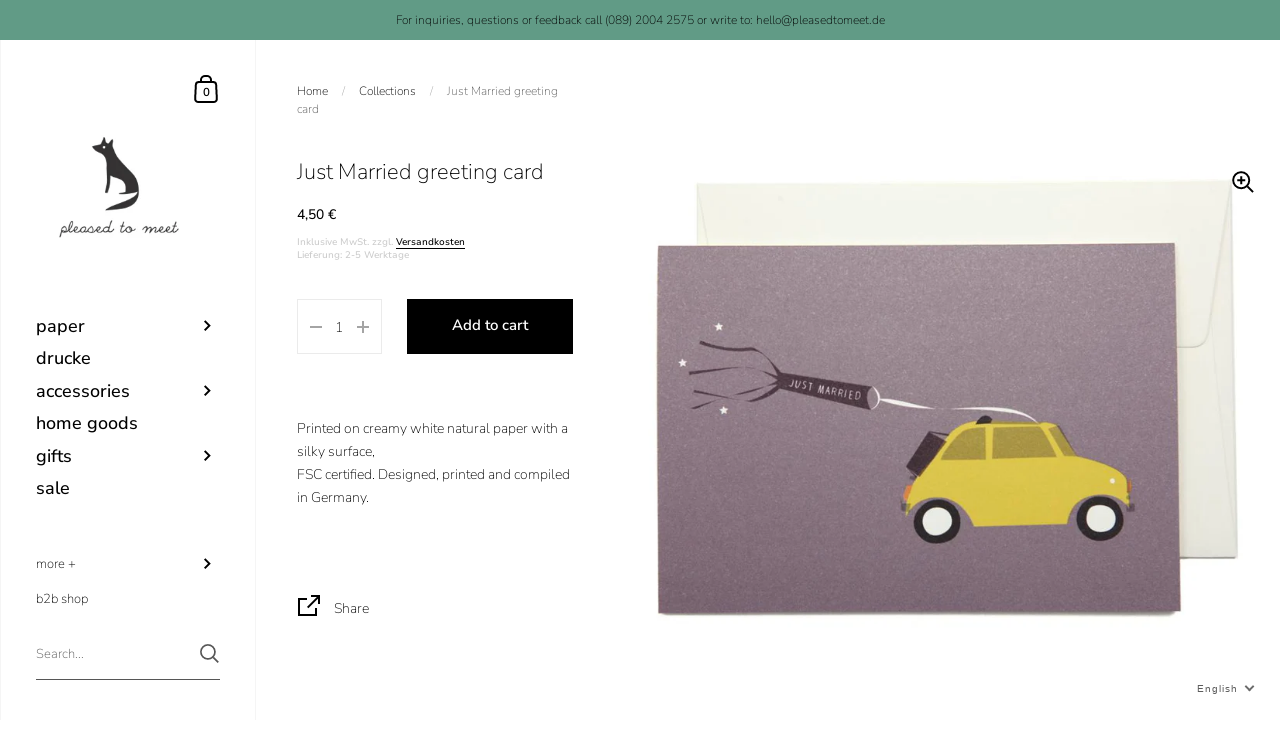

--- FILE ---
content_type: text/html; charset=utf-8
request_url: https://www.pleasedtomeet.de/en/products/just-married-grusskarte
body_size: 144577
content:
<!doctype html>
<html class="no-js" lang="en">
<head>








	<meta charset="utf-8">
  <meta http-equiv="X-UA-Compatible" content="IE=edge,chrome=1">
  <meta name="viewport" content="width=device-width, initial-scale=1.0, height=device-height, minimum-scale=1.0, maximum-scale=1.0">

	

	

	<title>
    
      Just Married greeting card &ndash; pleased to meet
    
  </title>

	
		<meta name="description" content="Printed on creamy white natural paper with a silky surface, FSC certified. Designed, printed and compiled in Germany.">
	

	



  <meta property="og:type" content="product">
  <meta property="og:title" content="Just Married greeting card">

  
    <meta property="og:image" content="http://www.pleasedtomeet.de/cdn/shop/files/justmarried59315d9ef0852_1024x.jpg?v=1755166257">
    <meta property="og:image:secure_url" content="https://www.pleasedtomeet.de/cdn/shop/files/justmarried59315d9ef0852_1024x.jpg?v=1755166257">
    <meta property="og:image:width" content="1024">
    <meta property="og:image:height" content="1024">
  

  <meta property="product:price:amount" content="4,50">
  <meta property="product:price:currency" content="EUR">
  <meta property="product:availability" content="in stock">




  <meta property="og:description" content="Printed on creamy white natural paper with a silky surface, FSC certified. Designed, printed and compiled in Germany.">


<meta property="og:url" content="https://www.pleasedtomeet.de/en/products/just-married-grusskarte">
<meta property="og:site_name" content="pleased to meet">



<meta name="twitter:card" content="summary">


  <meta name="twitter:title" content="Just Married greeting card">
  <meta name="twitter:description" content="Printed on creamy white natural paper with a silky surface, FSC certified. Designed, printed and compiled in Germany.">
  <meta name="twitter:image" content="https://www.pleasedtomeet.de/cdn/shop/files/justmarried59315d9ef0852_600x600_crop_center.jpg?v=1755166257">

  
  <script type="application/ld+json">
  {
    "@context": "http://schema.org",
    "@type": "Product",
    "offers": [{
          "@type": "Offer",
          "name": "Default Title",
          "availability":"https://schema.org/InStock",
          "price": 4.5,
          "priceCurrency": "EUR",
          "priceValidUntil": "2026-02-08","sku": "1045","url": "/en/products/just-married-grusskarte/en/products/just-married-grusskarte?variant=37083235057818"
        }
],
      "gtin13": "4260306191048",
      "productId": "4260306191048",
    "brand": {
      "name": "pleased to meet"
    },
    "name": "Just Married greeting card",
    "description": "Printed on creamy white natural paper with a silky surface, FSC certified. Designed, printed and compiled in Germany.",
    "category": "",
    "url": "/en/products/just-married-grusskarte/en/products/just-married-grusskarte",
    "sku": "1045",
    "image": {
      "@type": "ImageObject",
      "url": "https://www.pleasedtomeet.de/cdn/shop/files/justmarried59315d9ef0852_1024x.jpg?v=1755166257",
      "image": "https://www.pleasedtomeet.de/cdn/shop/files/justmarried59315d9ef0852_1024x.jpg?v=1755166257",
      "name": "Just Married greeting card",
      "width": "1024",
      "height": "1024"
    }
  }
  </script>



  <script type="application/ld+json">
  {
    "@context": "http://schema.org",
    "@type": "BreadcrumbList",
  "itemListElement": [{
      "@type": "ListItem",
      "position": 1,
      "name": "Translation missing: en.general.breadcrumb.home",
      "item": "https://www.pleasedtomeet.de"
    },{
          "@type": "ListItem",
          "position": 2,
          "name": "Just Married greeting card",
          "item": "https://www.pleasedtomeet.de/en/products/just-married-grusskarte"
        }]
  }
  </script>



  <script type="application/ld+json">
  {
    "@context": "http://schema.org",
    "@type" : "Organization",
  "name" : "pleased to meet",
  "url" : "https://www.pleasedtomeet.de",
  "potentialAction": {
    "@type": "SearchAction",
    "target": "/en/search?q={search_term}",
    "query-input": "required name=search_term"
  }
  }
  </script>


	<link rel="canonical" href="https://www.pleasedtomeet.de/en/products/just-married-grusskarte">

  <link rel="preload" as="style" href="//www.pleasedtomeet.de/cdn/shop/t/7/assets/theme.css?v=96755907266723568711615993459">
  <link rel="preload" as="script" href="//www.pleasedtomeet.de/cdn/shop/t/7/assets/theme.min.js?v=116184364490504627971612274372">

  <link rel="preconnect" href="https://cdn.shopify.com">
  <link rel="preconnect" href="https://fonts.shopifycdn.com">
  <link rel="dns-prefetch" href="https://productreviews.shopifycdn.com">
  <link rel="dns-prefetch" href="//code.jquery.com/jquery-3.5.1.min.js">

  <link rel="preload" href="//www.pleasedtomeet.de/cdn/fonts/nunito_sans/nunitosans_n2.45902c8620b839cb2ec1db4ab2ec1326bddc1ee8.woff2" as="font" type="font/woff2" crossorigin><style type="text/css">@font-face {
  font-family: "Nunito Sans";
  font-weight: 200;
  font-style: normal;
  font-display: swap;
  src: url("//www.pleasedtomeet.de/cdn/fonts/nunito_sans/nunitosans_n2.45902c8620b839cb2ec1db4ab2ec1326bddc1ee8.woff2") format("woff2"),
       url("//www.pleasedtomeet.de/cdn/fonts/nunito_sans/nunitosans_n2.4acfc962337c42c1bb3ee113ce70287c1214f9ec.woff") format("woff");
}


  @font-face {
  font-family: "Nunito Sans";
  font-weight: 200;
  font-style: normal;
  font-display: swap;
  src: url("//www.pleasedtomeet.de/cdn/fonts/nunito_sans/nunitosans_n2.45902c8620b839cb2ec1db4ab2ec1326bddc1ee8.woff2") format("woff2"),
       url("//www.pleasedtomeet.de/cdn/fonts/nunito_sans/nunitosans_n2.4acfc962337c42c1bb3ee113ce70287c1214f9ec.woff") format("woff");
}

@font-face {
  font-family: "Nunito Sans";
  font-weight: 500;
  font-style: normal;
  font-display: swap;
  src: url("//www.pleasedtomeet.de/cdn/fonts/nunito_sans/nunitosans_n5.6fc0ed1feb3fc393c40619f180fc49c4d0aae0db.woff2") format("woff2"),
       url("//www.pleasedtomeet.de/cdn/fonts/nunito_sans/nunitosans_n5.2c84830b46099cbcc1095f30e0957b88b914e50a.woff") format("woff");
}

@font-face {
  font-family: "Nunito Sans";
  font-weight: 600;
  font-style: normal;
  font-display: swap;
  src: url("//www.pleasedtomeet.de/cdn/fonts/nunito_sans/nunitosans_n6.6e9464eba570101a53130c8130a9e17a8eb55c21.woff2") format("woff2"),
       url("//www.pleasedtomeet.de/cdn/fonts/nunito_sans/nunitosans_n6.25a0ac0c0a8a26038c7787054dd6058dfbc20fa8.woff") format("woff");
}

@font-face {
  font-family: "Nunito Sans";
  font-weight: 700;
  font-style: normal;
  font-display: swap;
  src: url("//www.pleasedtomeet.de/cdn/fonts/nunito_sans/nunitosans_n7.25d963ed46da26098ebeab731e90d8802d989fa5.woff2") format("woff2"),
       url("//www.pleasedtomeet.de/cdn/fonts/nunito_sans/nunitosans_n7.d32e3219b3d2ec82285d3027bd673efc61a996c8.woff") format("woff");
}

@font-face {
  font-family: "Nunito Sans";
  font-weight: 200;
  font-style: italic;
  font-display: swap;
  src: url("//www.pleasedtomeet.de/cdn/fonts/nunito_sans/nunitosans_i2.b7c7afe4c94cee7e0c82d659aecbc3cf8a75a5c6.woff2") format("woff2"),
       url("//www.pleasedtomeet.de/cdn/fonts/nunito_sans/nunitosans_i2.0d1131aa586a0b29665e03b71fc469f29f9f5073.woff") format("woff");
}

@font-face {
  font-family: "Nunito Sans";
  font-weight: 700;
  font-style: italic;
  font-display: swap;
  src: url("//www.pleasedtomeet.de/cdn/fonts/nunito_sans/nunitosans_i7.8c1124729eec046a321e2424b2acf328c2c12139.woff2") format("woff2"),
       url("//www.pleasedtomeet.de/cdn/fonts/nunito_sans/nunitosans_i7.af4cda04357273e0996d21184432bcb14651a64d.woff") format("woff");
}

:root {

    /* Color variables - SIDEBAR */

    --color-sidebar-bg: 255, 255, 255;
    --color-sidebar-bg-darken: 245, 245, 245;
    --color-sidebar-bg-darken-alt: 245, 245, 245;
    --color-sidebar-bg-lighten: 255, 255, 255;
    --color-sidebar-bg-lighten-alt: 255, 255, 255;

    --color-sidebar-txt: 0, 0, 0;
    --color-sidebar-txt-foreground: 255, 255, 255;
    --color-sidebar-txt-lighten-alt: 168, 168, 168;

    --color-sidebar-accent: 255, 109, 109;
    --color-sidebar-accent-foreground: 0, 0, 0;

    /* Color variables - BODY */

    --color-body-bg: 255, 255, 255;
    --color-body-bg-darken: 245, 245, 245;
    --color-body-bg-darken-alt: 235, 235, 235;

    --color-body-txt: 0, 0, 0;
    --color-body-txt-lighten: 168, 168, 168;
    --color-body-txt-foreground: 255, 255, 255;

    --color-body-accent: 255, 109, 109;
    --color-body-accent-foreground: 0, 0, 0;

    /* Color variables - FOOTER */

    --color-footer-bg: 255, 109, 109;
    --color-footer-bg-lighten: 255, 129, 129;
    --color-footer-bg-lighten-alt: 255, 150, 150;
    --color-footer-txt: 255, 255, 255;
    --color-footer-accent: 33, 33, 33;

    /* Color variables - GRID */

    --color-grid-bg: 0, 0, 0;
    --color-grid-text: 255, 255, 255;

    /* Font variables */

    --base-headings-size: 22;
    --base-headings-size-alt: 30;
    --base-body-size: 14;
    --base-body-size-alt: 18;

    --font-stack-headings: "Nunito Sans", sans-serif;
    --font-weight-headings: 200;
    --font-style-headings: normal;

    --font-stack-body: "Nunito Sans", sans-serif;
    --font-weight-body: 200;
    --font-style-body: normal;--font-weight-body-medium: 500;--font-weight-body-semibold: 600;

    --font-weight-body-bold: 700;

  }

</style>

  <link rel="stylesheet" href="//www.pleasedtomeet.de/cdn/shop/t/7/assets/theme.css?v=96755907266723568711615993459">

	<script>window.performance && window.performance.mark && window.performance.mark('shopify.content_for_header.start');</script><meta name="google-site-verification" content="zRB44HR2HL5w7XvyDoxJVlf28Kihjgxmg41F6sAaVR4">
<meta name="facebook-domain-verification" content="y1hlvtjlcqgqq60ct0n26lzdom7r4b">
<meta name="facebook-domain-verification" content="u5fl5f48oyhvbjlk3amruo9j2t8uyd">
<meta name="facebook-domain-verification" content="q18yqne6db3cazh77v0ucj2wcdz8al">
<meta id="shopify-digital-wallet" name="shopify-digital-wallet" content="/50675122330/digital_wallets/dialog">
<meta name="shopify-checkout-api-token" content="67543d5e480bb09802006372323cb958">
<meta id="in-context-paypal-metadata" data-shop-id="50675122330" data-venmo-supported="false" data-environment="production" data-locale="en_US" data-paypal-v4="true" data-currency="EUR">
<link rel="alternate" hreflang="x-default" href="https://www.pleasedtomeet.de/products/just-married-grusskarte">
<link rel="alternate" hreflang="de" href="https://www.pleasedtomeet.de/products/just-married-grusskarte">
<link rel="alternate" hreflang="en" href="https://www.pleasedtomeet.de/en/products/just-married-grusskarte">
<link rel="alternate" type="application/json+oembed" href="https://www.pleasedtomeet.de/en/products/just-married-grusskarte.oembed">
<script async="async" src="/checkouts/internal/preloads.js?locale=en-DE"></script>
<link rel="preconnect" href="https://shop.app" crossorigin="anonymous">
<script async="async" src="https://shop.app/checkouts/internal/preloads.js?locale=en-DE&shop_id=50675122330" crossorigin="anonymous"></script>
<script id="apple-pay-shop-capabilities" type="application/json">{"shopId":50675122330,"countryCode":"DE","currencyCode":"EUR","merchantCapabilities":["supports3DS"],"merchantId":"gid:\/\/shopify\/Shop\/50675122330","merchantName":"pleased to meet","requiredBillingContactFields":["postalAddress","email"],"requiredShippingContactFields":["postalAddress","email"],"shippingType":"shipping","supportedNetworks":["visa","maestro","masterCard","amex"],"total":{"type":"pending","label":"pleased to meet","amount":"1.00"},"shopifyPaymentsEnabled":true,"supportsSubscriptions":true}</script>
<script id="shopify-features" type="application/json">{"accessToken":"67543d5e480bb09802006372323cb958","betas":["rich-media-storefront-analytics"],"domain":"www.pleasedtomeet.de","predictiveSearch":true,"shopId":50675122330,"locale":"en"}</script>
<script>var Shopify = Shopify || {};
Shopify.shop = "ptm-paper-home.myshopify.com";
Shopify.locale = "en";
Shopify.currency = {"active":"EUR","rate":"1.0"};
Shopify.country = "DE";
Shopify.theme = {"name":"Backup Kingdom","id":118742188186,"schema_name":"Kingdom","schema_version":"3.5.2","theme_store_id":725,"role":"main"};
Shopify.theme.handle = "null";
Shopify.theme.style = {"id":null,"handle":null};
Shopify.cdnHost = "www.pleasedtomeet.de/cdn";
Shopify.routes = Shopify.routes || {};
Shopify.routes.root = "/en/";</script>
<script type="module">!function(o){(o.Shopify=o.Shopify||{}).modules=!0}(window);</script>
<script>!function(o){function n(){var o=[];function n(){o.push(Array.prototype.slice.apply(arguments))}return n.q=o,n}var t=o.Shopify=o.Shopify||{};t.loadFeatures=n(),t.autoloadFeatures=n()}(window);</script>
<script>
  window.ShopifyPay = window.ShopifyPay || {};
  window.ShopifyPay.apiHost = "shop.app\/pay";
  window.ShopifyPay.redirectState = null;
</script>
<script id="shop-js-analytics" type="application/json">{"pageType":"product"}</script>
<script defer="defer" async type="module" src="//www.pleasedtomeet.de/cdn/shopifycloud/shop-js/modules/v2/client.init-shop-cart-sync_WVOgQShq.en.esm.js"></script>
<script defer="defer" async type="module" src="//www.pleasedtomeet.de/cdn/shopifycloud/shop-js/modules/v2/chunk.common_C_13GLB1.esm.js"></script>
<script defer="defer" async type="module" src="//www.pleasedtomeet.de/cdn/shopifycloud/shop-js/modules/v2/chunk.modal_CLfMGd0m.esm.js"></script>
<script type="module">
  await import("//www.pleasedtomeet.de/cdn/shopifycloud/shop-js/modules/v2/client.init-shop-cart-sync_WVOgQShq.en.esm.js");
await import("//www.pleasedtomeet.de/cdn/shopifycloud/shop-js/modules/v2/chunk.common_C_13GLB1.esm.js");
await import("//www.pleasedtomeet.de/cdn/shopifycloud/shop-js/modules/v2/chunk.modal_CLfMGd0m.esm.js");

  window.Shopify.SignInWithShop?.initShopCartSync?.({"fedCMEnabled":true,"windoidEnabled":true});

</script>
<script>
  window.Shopify = window.Shopify || {};
  if (!window.Shopify.featureAssets) window.Shopify.featureAssets = {};
  window.Shopify.featureAssets['shop-js'] = {"init-fed-cm":["modules/v2/client.init-fed-cm_BucUoe6W.en.esm.js","modules/v2/chunk.common_C_13GLB1.esm.js","modules/v2/chunk.modal_CLfMGd0m.esm.js"],"shop-cart-sync":["modules/v2/client.shop-cart-sync_DuR37GeY.en.esm.js","modules/v2/chunk.common_C_13GLB1.esm.js","modules/v2/chunk.modal_CLfMGd0m.esm.js"],"init-shop-email-lookup-coordinator":["modules/v2/client.init-shop-email-lookup-coordinator_CzjY5t9o.en.esm.js","modules/v2/chunk.common_C_13GLB1.esm.js","modules/v2/chunk.modal_CLfMGd0m.esm.js"],"shop-cash-offers":["modules/v2/client.shop-cash-offers_BmULhtno.en.esm.js","modules/v2/chunk.common_C_13GLB1.esm.js","modules/v2/chunk.modal_CLfMGd0m.esm.js"],"shop-login-button":["modules/v2/client.shop-login-button_DJ5ldayH.en.esm.js","modules/v2/chunk.common_C_13GLB1.esm.js","modules/v2/chunk.modal_CLfMGd0m.esm.js"],"shop-toast-manager":["modules/v2/client.shop-toast-manager_B0JfrpKj.en.esm.js","modules/v2/chunk.common_C_13GLB1.esm.js","modules/v2/chunk.modal_CLfMGd0m.esm.js"],"pay-button":["modules/v2/client.pay-button_CrPSEbOK.en.esm.js","modules/v2/chunk.common_C_13GLB1.esm.js","modules/v2/chunk.modal_CLfMGd0m.esm.js"],"init-shop-cart-sync":["modules/v2/client.init-shop-cart-sync_WVOgQShq.en.esm.js","modules/v2/chunk.common_C_13GLB1.esm.js","modules/v2/chunk.modal_CLfMGd0m.esm.js"],"init-customer-accounts":["modules/v2/client.init-customer-accounts_jNk9cPYQ.en.esm.js","modules/v2/client.shop-login-button_DJ5ldayH.en.esm.js","modules/v2/chunk.common_C_13GLB1.esm.js","modules/v2/chunk.modal_CLfMGd0m.esm.js"],"init-customer-accounts-sign-up":["modules/v2/client.init-customer-accounts-sign-up_CnczCz9H.en.esm.js","modules/v2/client.shop-login-button_DJ5ldayH.en.esm.js","modules/v2/chunk.common_C_13GLB1.esm.js","modules/v2/chunk.modal_CLfMGd0m.esm.js"],"init-windoid":["modules/v2/client.init-windoid_DuP9q_di.en.esm.js","modules/v2/chunk.common_C_13GLB1.esm.js","modules/v2/chunk.modal_CLfMGd0m.esm.js"],"shop-button":["modules/v2/client.shop-button_B_U3bv27.en.esm.js","modules/v2/chunk.common_C_13GLB1.esm.js","modules/v2/chunk.modal_CLfMGd0m.esm.js"],"avatar":["modules/v2/client.avatar_BTnouDA3.en.esm.js"],"shop-login":["modules/v2/client.shop-login_B9ccPdmx.en.esm.js","modules/v2/chunk.common_C_13GLB1.esm.js","modules/v2/chunk.modal_CLfMGd0m.esm.js"],"checkout-modal":["modules/v2/client.checkout-modal_pBPyh9w8.en.esm.js","modules/v2/chunk.common_C_13GLB1.esm.js","modules/v2/chunk.modal_CLfMGd0m.esm.js"],"shop-follow-button":["modules/v2/client.shop-follow-button_CsYC63q7.en.esm.js","modules/v2/chunk.common_C_13GLB1.esm.js","modules/v2/chunk.modal_CLfMGd0m.esm.js"],"init-shop-for-new-customer-accounts":["modules/v2/client.init-shop-for-new-customer-accounts_BUoCy7a5.en.esm.js","modules/v2/client.shop-login-button_DJ5ldayH.en.esm.js","modules/v2/chunk.common_C_13GLB1.esm.js","modules/v2/chunk.modal_CLfMGd0m.esm.js"],"lead-capture":["modules/v2/client.lead-capture_D0K_KgYb.en.esm.js","modules/v2/chunk.common_C_13GLB1.esm.js","modules/v2/chunk.modal_CLfMGd0m.esm.js"],"payment-terms":["modules/v2/client.payment-terms_DvAbEhzd.en.esm.js","modules/v2/chunk.common_C_13GLB1.esm.js","modules/v2/chunk.modal_CLfMGd0m.esm.js"]};
</script>
<script>(function() {
  var isLoaded = false;
  function asyncLoad() {
    if (isLoaded) return;
    isLoaded = true;
    var urls = ["https:\/\/maps.develic.com\/packs\/front.js?shop=ptm-paper-home.myshopify.com","https:\/\/cdn.shopify.com\/s\/files\/1\/0506\/7512\/2330\/t\/7\/assets\/globo.formbuilder.init.js?v=1616091774\u0026shop=ptm-paper-home.myshopify.com","https:\/\/packlink-spf-pro.appspot.com\/platform\/PRO\/checkout\/thankYouScript?v=8\u0026shop=ptm-paper-home.myshopify.com"];
    for (var i = 0; i < urls.length; i++) {
      var s = document.createElement('script');
      s.type = 'text/javascript';
      s.async = true;
      s.src = urls[i];
      var x = document.getElementsByTagName('script')[0];
      x.parentNode.insertBefore(s, x);
    }
  };
  if(window.attachEvent) {
    window.attachEvent('onload', asyncLoad);
  } else {
    window.addEventListener('load', asyncLoad, false);
  }
})();</script>
<script id="__st">var __st={"a":50675122330,"offset":3600,"reqid":"2447e482-fb4e-412a-9aa2-723366bd2ac3-1769717480","pageurl":"www.pleasedtomeet.de\/en\/products\/just-married-grusskarte","u":"7a7172bde027","p":"product","rtyp":"product","rid":5934738178202};</script>
<script>window.ShopifyPaypalV4VisibilityTracking = true;</script>
<script id="captcha-bootstrap">!function(){'use strict';const t='contact',e='account',n='new_comment',o=[[t,t],['blogs',n],['comments',n],[t,'customer']],c=[[e,'customer_login'],[e,'guest_login'],[e,'recover_customer_password'],[e,'create_customer']],r=t=>t.map((([t,e])=>`form[action*='/${t}']:not([data-nocaptcha='true']) input[name='form_type'][value='${e}']`)).join(','),a=t=>()=>t?[...document.querySelectorAll(t)].map((t=>t.form)):[];function s(){const t=[...o],e=r(t);return a(e)}const i='password',u='form_key',d=['recaptcha-v3-token','g-recaptcha-response','h-captcha-response',i],f=()=>{try{return window.sessionStorage}catch{return}},m='__shopify_v',_=t=>t.elements[u];function p(t,e,n=!1){try{const o=window.sessionStorage,c=JSON.parse(o.getItem(e)),{data:r}=function(t){const{data:e,action:n}=t;return t[m]||n?{data:e,action:n}:{data:t,action:n}}(c);for(const[e,n]of Object.entries(r))t.elements[e]&&(t.elements[e].value=n);n&&o.removeItem(e)}catch(o){console.error('form repopulation failed',{error:o})}}const l='form_type',E='cptcha';function T(t){t.dataset[E]=!0}const w=window,h=w.document,L='Shopify',v='ce_forms',y='captcha';let A=!1;((t,e)=>{const n=(g='f06e6c50-85a8-45c8-87d0-21a2b65856fe',I='https://cdn.shopify.com/shopifycloud/storefront-forms-hcaptcha/ce_storefront_forms_captcha_hcaptcha.v1.5.2.iife.js',D={infoText:'Protected by hCaptcha',privacyText:'Privacy',termsText:'Terms'},(t,e,n)=>{const o=w[L][v],c=o.bindForm;if(c)return c(t,g,e,D).then(n);var r;o.q.push([[t,g,e,D],n]),r=I,A||(h.body.append(Object.assign(h.createElement('script'),{id:'captcha-provider',async:!0,src:r})),A=!0)});var g,I,D;w[L]=w[L]||{},w[L][v]=w[L][v]||{},w[L][v].q=[],w[L][y]=w[L][y]||{},w[L][y].protect=function(t,e){n(t,void 0,e),T(t)},Object.freeze(w[L][y]),function(t,e,n,w,h,L){const[v,y,A,g]=function(t,e,n){const i=e?o:[],u=t?c:[],d=[...i,...u],f=r(d),m=r(i),_=r(d.filter((([t,e])=>n.includes(e))));return[a(f),a(m),a(_),s()]}(w,h,L),I=t=>{const e=t.target;return e instanceof HTMLFormElement?e:e&&e.form},D=t=>v().includes(t);t.addEventListener('submit',(t=>{const e=I(t);if(!e)return;const n=D(e)&&!e.dataset.hcaptchaBound&&!e.dataset.recaptchaBound,o=_(e),c=g().includes(e)&&(!o||!o.value);(n||c)&&t.preventDefault(),c&&!n&&(function(t){try{if(!f())return;!function(t){const e=f();if(!e)return;const n=_(t);if(!n)return;const o=n.value;o&&e.removeItem(o)}(t);const e=Array.from(Array(32),(()=>Math.random().toString(36)[2])).join('');!function(t,e){_(t)||t.append(Object.assign(document.createElement('input'),{type:'hidden',name:u})),t.elements[u].value=e}(t,e),function(t,e){const n=f();if(!n)return;const o=[...t.querySelectorAll(`input[type='${i}']`)].map((({name:t})=>t)),c=[...d,...o],r={};for(const[a,s]of new FormData(t).entries())c.includes(a)||(r[a]=s);n.setItem(e,JSON.stringify({[m]:1,action:t.action,data:r}))}(t,e)}catch(e){console.error('failed to persist form',e)}}(e),e.submit())}));const S=(t,e)=>{t&&!t.dataset[E]&&(n(t,e.some((e=>e===t))),T(t))};for(const o of['focusin','change'])t.addEventListener(o,(t=>{const e=I(t);D(e)&&S(e,y())}));const B=e.get('form_key'),M=e.get(l),P=B&&M;t.addEventListener('DOMContentLoaded',(()=>{const t=y();if(P)for(const e of t)e.elements[l].value===M&&p(e,B);[...new Set([...A(),...v().filter((t=>'true'===t.dataset.shopifyCaptcha))])].forEach((e=>S(e,t)))}))}(h,new URLSearchParams(w.location.search),n,t,e,['guest_login'])})(!0,!0)}();</script>
<script integrity="sha256-4kQ18oKyAcykRKYeNunJcIwy7WH5gtpwJnB7kiuLZ1E=" data-source-attribution="shopify.loadfeatures" defer="defer" src="//www.pleasedtomeet.de/cdn/shopifycloud/storefront/assets/storefront/load_feature-a0a9edcb.js" crossorigin="anonymous"></script>
<script crossorigin="anonymous" defer="defer" src="//www.pleasedtomeet.de/cdn/shopifycloud/storefront/assets/shopify_pay/storefront-65b4c6d7.js?v=20250812"></script>
<script data-source-attribution="shopify.dynamic_checkout.dynamic.init">var Shopify=Shopify||{};Shopify.PaymentButton=Shopify.PaymentButton||{isStorefrontPortableWallets:!0,init:function(){window.Shopify.PaymentButton.init=function(){};var t=document.createElement("script");t.src="https://www.pleasedtomeet.de/cdn/shopifycloud/portable-wallets/latest/portable-wallets.en.js",t.type="module",document.head.appendChild(t)}};
</script>
<script data-source-attribution="shopify.dynamic_checkout.buyer_consent">
  function portableWalletsHideBuyerConsent(e){var t=document.getElementById("shopify-buyer-consent"),n=document.getElementById("shopify-subscription-policy-button");t&&n&&(t.classList.add("hidden"),t.setAttribute("aria-hidden","true"),n.removeEventListener("click",e))}function portableWalletsShowBuyerConsent(e){var t=document.getElementById("shopify-buyer-consent"),n=document.getElementById("shopify-subscription-policy-button");t&&n&&(t.classList.remove("hidden"),t.removeAttribute("aria-hidden"),n.addEventListener("click",e))}window.Shopify?.PaymentButton&&(window.Shopify.PaymentButton.hideBuyerConsent=portableWalletsHideBuyerConsent,window.Shopify.PaymentButton.showBuyerConsent=portableWalletsShowBuyerConsent);
</script>
<script data-source-attribution="shopify.dynamic_checkout.cart.bootstrap">document.addEventListener("DOMContentLoaded",(function(){function t(){return document.querySelector("shopify-accelerated-checkout-cart, shopify-accelerated-checkout")}if(t())Shopify.PaymentButton.init();else{new MutationObserver((function(e,n){t()&&(Shopify.PaymentButton.init(),n.disconnect())})).observe(document.body,{childList:!0,subtree:!0})}}));
</script>
<link id="shopify-accelerated-checkout-styles" rel="stylesheet" media="screen" href="https://www.pleasedtomeet.de/cdn/shopifycloud/portable-wallets/latest/accelerated-checkout-backwards-compat.css" crossorigin="anonymous">
<style id="shopify-accelerated-checkout-cart">
        #shopify-buyer-consent {
  margin-top: 1em;
  display: inline-block;
  width: 100%;
}

#shopify-buyer-consent.hidden {
  display: none;
}

#shopify-subscription-policy-button {
  background: none;
  border: none;
  padding: 0;
  text-decoration: underline;
  font-size: inherit;
  cursor: pointer;
}

#shopify-subscription-policy-button::before {
  box-shadow: none;
}

      </style>

<script>window.performance && window.performance.mark && window.performance.mark('shopify.content_for_header.end');</script>

  <script src="//code.jquery.com/jquery-3.5.1.min.js"></script>
	
  

  <script type="text/javascript">

  	function lightOrDark(a){if(a.match(/^rgb/)){a=a.match(/^rgba?\((\d+),\s*(\d+),\s*(\d+)(?:,\s*(\d+(?:\.\d+)?))?\)$/);var b=a[1];var c=a[2];a=a[3]}else a=+("0x"+a.slice(1).replace(5>a.length&&/./g,"$&$&")),b=a>>16,c=a>>8&255,a&=255;return 140<Math.sqrt(.299*b*b+.587*c*c+.114*a*a)?"#000":"#fff"};

  	window.reorderSections = function() {
	    $(".with-gutter").removeClass("with-gutter");
	    $(".without-gutter").removeClass("without-gutter");
	    $(".content-section.gutter--on").each(function() {
	      $(this).parent().addClass("with-gutter");
	      if ( $(this).hasClass('parent-has-inner-padding') ) {
	      	$(this).parent().addClass('has-inner-padding');
	      }
	    });
	    $(".content-section.gutter--off").each(function() {
	      $(this).parent().addClass("without-gutter")
	    });
		};
		$(document).ready(function() {
		   window.reorderSections()
		});

  	2===performance.navigation.type&&location.reload(!0);
  </script>


<script>
	var Globo = Globo || {};
    var globoFormbuilderRecaptchaInit = function(){};
    Globo.FormBuilder = Globo.FormBuilder || {};
    Globo.FormBuilder.url = "https://form.globosoftware.net";
    Globo.FormBuilder.shop = {
        settings : {
            reCaptcha : {
                siteKey : ''
            },
            hideWaterMark : false
        },
        pricing:{
            features:{
                fileUpload : 2,
                removeCopyright : false
            }
        }
    };
    Globo.FormBuilder.forms = [];

    
    Globo.FormBuilder.page = {
        title : document.title,
        href : window.location.href
    };
    Globo.FormBuilder.assetFormUrls = [];
            Globo.FormBuilder.assetFormUrls[37877] = "//www.pleasedtomeet.de/cdn/shop/t/7/assets/globo.formbuilder.data.37877.js?v=86426985369963674261616136811";
        
</script>

<link rel="preload" href="//www.pleasedtomeet.de/cdn/shop/t/7/assets/globo.formbuilder.css?v=56100010989005119371616091773" as="style" onload="this.onload=null;this.rel='stylesheet'">
<noscript><link rel="stylesheet" href="//www.pleasedtomeet.de/cdn/shop/t/7/assets/globo.formbuilder.css?v=56100010989005119371616091773"></noscript>


<script>
    Globo.FormBuilder.__webpack_public_path__ = "//www.pleasedtomeet.de/cdn/shop/t/7/assets/"
</script>
<script src="//www.pleasedtomeet.de/cdn/shop/t/7/assets/globo.formbuilder.index.js?v=104759081911158387851642062075" defer></script>

  

<script>

  // https://tc39.github.io/ecma262/#sec-array.prototype.find
  if (!Array.prototype.find) {
    Object.defineProperty(Array.prototype, 'find', {
      value: function(predicate) {
        // 1. Let O be ? ToObject(this value).
        if (this == null) {
          throw TypeError('"this" is null or not defined');
        }

        var o = Object(this);

        // 2. Let len be ? ToLength(? Get(O, "length")).
        var len = o.length >>> 0;

        // 3. If IsCallable(predicate) is false, throw a TypeError exception.
        if (typeof predicate !== 'function') {
          throw TypeError('predicate must be a function');
        }

        // 4. If thisArg was supplied, let T be thisArg; else let T be undefined.
        var thisArg = arguments[1];

        // 5. Let k be 0.
        var k = 0;

        // 6. Repeat, while k < len
        while (k < len) {
          // a. Let Pk be ! ToString(k).
          // b. Let kValue be ? Get(O, Pk).
          // c. Let testResult be ToBoolean(? Call(predicate, T, < kValue, k, O >)).
          // d. If testResult is true, return kValue.
          var kValue = o[k];
          if (predicate.call(thisArg, kValue, k, o)) {
            return kValue;
          }
          // e. Increase k by 1.
          k++;
        }

        // 7. Return undefined.
        return undefined;
      },
      configurable: true,
      writable: true
    });
  }

  (function () {

    var useInternationalDomains = false;

    function buildLanguageList() {
      var languageListJson = '[{\
"name": "German",\
"endonym_name": "Deutsch",\
"iso_code": "de",\
"primary": true,\
"flag": "//www.pleasedtomeet.de/cdn/shop/t/7/assets/de.png?v=1270",\
"domain": null\
},{\
"name": "English",\
"endonym_name": "English",\
"iso_code": "en",\
"primary": false,\
"flag": "//www.pleasedtomeet.de/cdn/shop/t/7/assets/en.png?v=1270",\
"domain": null\
}]';
      return JSON.parse(languageListJson);
    }

    function getSavedLocale(langList) {
      var savedLocale = localStorage.getItem('translation-lab-lang');
      var sl = savedLocale ? langList.find(x => x.iso_code.toLowerCase() === savedLocale.toLowerCase()) : null;
      return sl ? sl.iso_code : null;
    }

    function getBrowserLocale(langList) {
      var browserLocale = navigator.language;
      if (browserLocale) {
        var localeParts = browserLocale.split('-');
        var bl = localeParts[0] ? langList.find(x => x.iso_code.toLowerCase().startsWith(localeParts[0])) : null;
        return bl ? bl.iso_code : null;
      } else {
        return null;
      }
    }

    function redirectUrlBuilderFunction(primaryLocale) {
      var shopDomain = 'https://www.pleasedtomeet.de';
      if (window.Shopify && window.Shopify.designMode) {
        shopDomain = 'https://ptm-paper-home.myshopify.com';
      }
      var currentLocale = 'en'.toLowerCase();
      var currentLocaleRegEx = new RegExp('^\/' + currentLocale, "ig");
      var primaryLocaleLower = primaryLocale.toLowerCase();
      var pathname = window.location.pathname;
      var queryString = window.location.search || '';
      return function build(redirectLocale) {
        if (!redirectLocale) {
          return null;
        }
        var redirectLocaleLower = redirectLocale.toLowerCase();
        if (currentLocale !== redirectLocaleLower) {
          if (useInternationalDomains) {
            //var languageList = buildLanguageList();
            //var internationalDomain = languageList.find(function (x) { return x.iso_code.toLowerCase() === redirectLocaleLower; });
            //if (internationalDomain) {
            //  return 'https://' + internationalDomain.domain + pathname + queryString;
            //}
          }
          else {
            if (redirectLocaleLower === primaryLocaleLower) {
              return shopDomain + pathname.replace(currentLocaleRegEx, '') + queryString;
            } else if (primaryLocaleLower === currentLocale) {
              return shopDomain + '/' + redirectLocaleLower + pathname + queryString;
            } else {
              return shopDomain + '/' + pathname.replace(currentLocaleRegEx, redirectLocaleLower) + queryString;
            }
          }
        }
        return null;
      }
    }

    function getRedirectLocale(languageList) {
      var savedLocale = getSavedLocale(languageList);
      var browserLocale = getBrowserLocale(languageList);
      var preferredLocale = null;

      var redirectLocale = null;

      if (savedLocale) {
        redirectLocale = savedLocale;
      } else if (preferredLocale) {
        redirectLocale = preferredLocale;
      } else if (browserLocale) {
        redirectLocale = browserLocale;
      }
      return redirectLocale;
    }

    function configure() {
      var languageList = buildLanguageList();
      var primaryLanguage = languageList.find(function (x) { return x.primary; });
      if (!primaryLanguage && !primaryLanguage.iso_code) {
        // error: there should be atleast one language set as primary
        return;
      }

      var redirectUrlBuilder = redirectUrlBuilderFunction(primaryLanguage.iso_code);

      var redirectLocale = getRedirectLocale(languageList);

      var redirectUrl = redirectUrlBuilder(redirectLocale);
      redirectUrl && window.location.assign(redirectUrl);
    }

    if (window.Shopify && window.Shopify.designMode) {
      return;
    }

    var botPatterns = "(bot|Googlebot\/|Googlebot-Mobile|Googlebot-Image|Googlebot-News|Googlebot-Video|AdsBot-Google([^-]|$)|AdsBot-Google-Mobile|Feedfetcher-Google|Mediapartners-Google|APIs-Google|Page|Speed|Insights|Lighthouse|bingbot|Slurp|exabot|ia_archiver|YandexBot|YandexImages|YandexAccessibilityBot|YandexMobileBot|YandexMetrika|YandexTurbo|YandexImageResizer|YandexVideo|YandexAdNet|YandexBlogs|YandexCalendar|YandexDirect|YandexFavicons|YaDirectFetcher|YandexForDomain|YandexMarket|YandexMedia|YandexMobileScreenShotBot|YandexNews|YandexOntoDB|YandexPagechecker|YandexPartner|YandexRCA|YandexSearchShop|YandexSitelinks|YandexSpravBot|YandexTracker|YandexVertis|YandexVerticals|YandexWebmaster|YandexScreenshotBot|Baiduspider|facebookexternalhit|Sogou|DuckDuckBot|BUbiNG|crawler4j|S[eE][mM]rushBot|Google-Adwords-Instant|BingPreview\/|Bark[rR]owler|DuckDuckGo-Favicons-Bot|AppEngine-Google|Google Web Preview|acapbot|Baidu-YunGuanCe|Feedly|Feedspot|google-xrawler|Google-Structured-Data-Testing-Tool|Google-PhysicalWeb|Google Favicon|Google-Site-Verification|Gwene|SentiBot|FreshRSS)";
    var re = new RegExp(botPatterns, 'i');
    if (!re.test(navigator.userAgent)) {
      configure();
    }

  })();
</script>
<!-- BEGIN app block: shopify://apps/complianz-gdpr-cookie-consent/blocks/bc-block/e49729f0-d37d-4e24-ac65-e0e2f472ac27 -->

    
    
<link id='complianz-css' rel="stylesheet" href=https://cdn.shopify.com/extensions/019c040e-03b8-731c-ab77-232f75008d84/gdpr-legal-cookie-77/assets/complainz.css media="print" onload="this.media='all'">
    <style>
        #iubenda-iframe.iubenda-iframe-branded > div.purposes-header,
        #iubenda-iframe.iubenda-iframe-branded > div.iub-cmp-header,
        #purposes-container > div.purposes-header,
        #iubenda-cs-banner .iubenda-cs-brand {
            background-color: #FFFFFF !important;
            color: #0A0A0A!important;
        }
        #iubenda-iframe.iubenda-iframe-branded .purposes-header .iub-btn-cp ,
        #iubenda-iframe.iubenda-iframe-branded .purposes-header .iub-btn-cp:hover,
        #iubenda-iframe.iubenda-iframe-branded .purposes-header .iub-btn-back:hover  {
            background-color: #ffffff !important;
            opacity: 1 !important;
        }
        #iubenda-cs-banner .iub-toggle .iub-toggle-label {
            color: #FFFFFF!important;
        }
        #iubenda-iframe.iubenda-iframe-branded .purposes-header .iub-btn-cp:hover,
        #iubenda-iframe.iubenda-iframe-branded .purposes-header .iub-btn-back:hover {
            background-color: #0A0A0A!important;
            color: #FFFFFF!important;
        }
        #iubenda-cs-banner #iubenda-cs-title {
            font-size: 14px !important;
        }
        #iubenda-cs-banner .iubenda-cs-content,
        #iubenda-cs-title,
        .iub-toggle-checkbox.granular-control-checkbox span {
            background-color: #FFFFFF !important;
            color: #0A0A0A !important;
            font-size: 14px !important;
        }
        #iubenda-cs-banner .iubenda-cs-close-btn {
            font-size: 14px !important;
            background-color: #FFFFFF !important;
        }
        #iubenda-cs-banner .iubenda-cs-opt-group {
            color: #FFFFFF !important;
        }
        #iubenda-cs-banner .iubenda-cs-opt-group button,
        .iubenda-alert button.iubenda-button-cancel {
            background-color: #007BBC!important;
            color: #FFFFFF!important;
        }
        #iubenda-cs-banner .iubenda-cs-opt-group button.iubenda-cs-accept-btn,
        #iubenda-cs-banner .iubenda-cs-opt-group button.iubenda-cs-btn-primary,
        .iubenda-alert button.iubenda-button-confirm {
            background-color: #007BBC !important;
            color: #FFFFFF !important;
        }
        #iubenda-cs-banner .iubenda-cs-opt-group button.iubenda-cs-reject-btn {
            background-color: #007BBC!important;
            color: #FFFFFF!important;
        }

        #iubenda-cs-banner .iubenda-banner-content button {
            cursor: pointer !important;
            color: currentColor !important;
            text-decoration: underline !important;
            border: none !important;
            background-color: transparent !important;
            font-size: 100% !important;
            padding: 0 !important;
        }

        #iubenda-cs-banner .iubenda-cs-opt-group button {
            border-radius: 4px !important;
            padding-block: 10px !important;
        }
        @media (min-width: 640px) {
            #iubenda-cs-banner.iubenda-cs-default-floating:not(.iubenda-cs-top):not(.iubenda-cs-center) .iubenda-cs-container, #iubenda-cs-banner.iubenda-cs-default-floating:not(.iubenda-cs-bottom):not(.iubenda-cs-center) .iubenda-cs-container, #iubenda-cs-banner.iubenda-cs-default-floating.iubenda-cs-center:not(.iubenda-cs-top):not(.iubenda-cs-bottom) .iubenda-cs-container {
                width: 560px !important;
            }
            #iubenda-cs-banner.iubenda-cs-default-floating:not(.iubenda-cs-top):not(.iubenda-cs-center) .iubenda-cs-opt-group, #iubenda-cs-banner.iubenda-cs-default-floating:not(.iubenda-cs-bottom):not(.iubenda-cs-center) .iubenda-cs-opt-group, #iubenda-cs-banner.iubenda-cs-default-floating.iubenda-cs-center:not(.iubenda-cs-top):not(.iubenda-cs-bottom) .iubenda-cs-opt-group {
                flex-direction: row !important;
            }
            #iubenda-cs-banner .iubenda-cs-opt-group button:not(:last-of-type),
            #iubenda-cs-banner .iubenda-cs-opt-group button {
                margin-right: 4px !important;
            }
            #iubenda-cs-banner .iubenda-cs-container .iubenda-cs-brand {
                position: absolute !important;
                inset-block-start: 6px;
            }
        }
        #iubenda-cs-banner.iubenda-cs-default-floating:not(.iubenda-cs-top):not(.iubenda-cs-center) .iubenda-cs-opt-group > div, #iubenda-cs-banner.iubenda-cs-default-floating:not(.iubenda-cs-bottom):not(.iubenda-cs-center) .iubenda-cs-opt-group > div, #iubenda-cs-banner.iubenda-cs-default-floating.iubenda-cs-center:not(.iubenda-cs-top):not(.iubenda-cs-bottom) .iubenda-cs-opt-group > div {
            flex-direction: row-reverse;
            width: 100% !important;
        }

        .iubenda-cs-brand-badge-outer, .iubenda-cs-brand-badge, #iubenda-cs-banner.iubenda-cs-default-floating.iubenda-cs-bottom .iubenda-cs-brand-badge-outer,
        #iubenda-cs-banner.iubenda-cs-default.iubenda-cs-bottom .iubenda-cs-brand-badge-outer,
        #iubenda-cs-banner.iubenda-cs-default:not(.iubenda-cs-left) .iubenda-cs-brand-badge-outer,
        #iubenda-cs-banner.iubenda-cs-default-floating:not(.iubenda-cs-left) .iubenda-cs-brand-badge-outer {
            display: none !important
        }

        #iubenda-cs-banner:not(.iubenda-cs-top):not(.iubenda-cs-bottom) .iubenda-cs-container.iubenda-cs-themed {
            flex-direction: row !important;
        }

        #iubenda-cs-banner #iubenda-cs-title,
        #iubenda-cs-banner #iubenda-cs-custom-title {
            justify-self: center !important;
            font-size: 14px !important;
            font-family: -apple-system,sans-serif !important;
            margin-inline: auto !important;
            width: 55% !important;
            text-align: center;
            font-weight: 600;
            visibility: unset;
        }

        @media (max-width: 640px) {
            #iubenda-cs-banner #iubenda-cs-title,
            #iubenda-cs-banner #iubenda-cs-custom-title {
                display: block;
            }
        }

        #iubenda-cs-banner .iubenda-cs-brand img {
            max-width: 110px !important;
            min-height: 32px !important;
        }
        #iubenda-cs-banner .iubenda-cs-container .iubenda-cs-brand {
            background: none !important;
            padding: 0px !important;
            margin-block-start:10px !important;
            margin-inline-start:16px !important;
        }

        #iubenda-cs-banner .iubenda-cs-opt-group button {
            padding-inline: 4px !important;
        }

    </style>
    
    
    
    

    <script type="text/javascript">
        function loadScript(src) {
            return new Promise((resolve, reject) => {
                const s = document.createElement("script");
                s.src = src;
                s.charset = "UTF-8";
                s.onload = resolve;
                s.onerror = reject;
                document.head.appendChild(s);
            });
        }

        function filterGoogleConsentModeURLs(domainsArray) {
            const googleConsentModeComplianzURls = [
                // 197, # Google Tag Manager:
                {"domain":"s.www.googletagmanager.com", "path":""},
                {"domain":"www.tagmanager.google.com", "path":""},
                {"domain":"www.googletagmanager.com", "path":""},
                {"domain":"googletagmanager.com", "path":""},
                {"domain":"tagassistant.google.com", "path":""},
                {"domain":"tagmanager.google.com", "path":""},

                // 2110, # Google Analytics 4:
                {"domain":"www.analytics.google.com", "path":""},
                {"domain":"www.google-analytics.com", "path":""},
                {"domain":"ssl.google-analytics.com", "path":""},
                {"domain":"google-analytics.com", "path":""},
                {"domain":"analytics.google.com", "path":""},
                {"domain":"region1.google-analytics.com", "path":""},
                {"domain":"region1.analytics.google.com", "path":""},
                {"domain":"*.google-analytics.com", "path":""},
                {"domain":"www.googletagmanager.com", "path":"/gtag/js?id=G"},
                {"domain":"googletagmanager.com", "path":"/gtag/js?id=UA"},
                {"domain":"www.googletagmanager.com", "path":"/gtag/js?id=UA"},
                {"domain":"googletagmanager.com", "path":"/gtag/js?id=G"},

                // 177, # Google Ads conversion tracking:
                {"domain":"googlesyndication.com", "path":""},
                {"domain":"media.admob.com", "path":""},
                {"domain":"gmodules.com", "path":""},
                {"domain":"ad.ytsa.net", "path":""},
                {"domain":"dartmotif.net", "path":""},
                {"domain":"dmtry.com", "path":""},
                {"domain":"go.channelintelligence.com", "path":""},
                {"domain":"googleusercontent.com", "path":""},
                {"domain":"googlevideo.com", "path":""},
                {"domain":"gvt1.com", "path":""},
                {"domain":"links.channelintelligence.com", "path":""},
                {"domain":"obrasilinteirojoga.com.br", "path":""},
                {"domain":"pcdn.tcgmsrv.net", "path":""},
                {"domain":"rdr.tag.channelintelligence.com", "path":""},
                {"domain":"static.googleadsserving.cn", "path":""},
                {"domain":"studioapi.doubleclick.com", "path":""},
                {"domain":"teracent.net", "path":""},
                {"domain":"ttwbs.channelintelligence.com", "path":""},
                {"domain":"wtb.channelintelligence.com", "path":""},
                {"domain":"youknowbest.com", "path":""},
                {"domain":"doubleclick.net", "path":""},
                {"domain":"redirector.gvt1.com", "path":""},

                //116, # Google Ads Remarketing
                {"domain":"googlesyndication.com", "path":""},
                {"domain":"media.admob.com", "path":""},
                {"domain":"gmodules.com", "path":""},
                {"domain":"ad.ytsa.net", "path":""},
                {"domain":"dartmotif.net", "path":""},
                {"domain":"dmtry.com", "path":""},
                {"domain":"go.channelintelligence.com", "path":""},
                {"domain":"googleusercontent.com", "path":""},
                {"domain":"googlevideo.com", "path":""},
                {"domain":"gvt1.com", "path":""},
                {"domain":"links.channelintelligence.com", "path":""},
                {"domain":"obrasilinteirojoga.com.br", "path":""},
                {"domain":"pcdn.tcgmsrv.net", "path":""},
                {"domain":"rdr.tag.channelintelligence.com", "path":""},
                {"domain":"static.googleadsserving.cn", "path":""},
                {"domain":"studioapi.doubleclick.com", "path":""},
                {"domain":"teracent.net", "path":""},
                {"domain":"ttwbs.channelintelligence.com", "path":""},
                {"domain":"wtb.channelintelligence.com", "path":""},
                {"domain":"youknowbest.com", "path":""},
                {"domain":"doubleclick.net", "path":""},
                {"domain":"redirector.gvt1.com", "path":""}
            ];

            if (!Array.isArray(domainsArray)) { 
                return [];
            }

            const blockedPairs = new Map();
            for (const rule of googleConsentModeComplianzURls) {
                if (!blockedPairs.has(rule.domain)) {
                    blockedPairs.set(rule.domain, new Set());
                }
                blockedPairs.get(rule.domain).add(rule.path);
            }

            return domainsArray.filter(item => {
                const paths = blockedPairs.get(item.d);
                return !(paths && paths.has(item.p));
            });
        }

        function setupAutoblockingByDomain() {
            // autoblocking by domain
            const autoblockByDomainArray = [];
            const prefixID = '10000' // to not get mixed with real metis ids
            let cmpBlockerDomains = []
            let cmpCmplcVendorsPurposes = {}
            let counter = 1
            for (const object of autoblockByDomainArray) {
                cmpBlockerDomains.push({
                    d: object.d,
                    p: object.path,
                    v: prefixID + counter,
                });
                counter++;
            }
            
            counter = 1
            for (const object of autoblockByDomainArray) {
                cmpCmplcVendorsPurposes[prefixID + counter] = object?.p ?? '1';
                counter++;
            }

            Object.defineProperty(window, "cmp_iub_vendors_purposes", {
                get() {
                    return cmpCmplcVendorsPurposes;
                },
                set(value) {
                    cmpCmplcVendorsPurposes = { ...cmpCmplcVendorsPurposes, ...value };
                }
            });
            const basicGmc = true;


            Object.defineProperty(window, "cmp_importblockerdomains", {
                get() {
                    if (basicGmc) {
                        return filterGoogleConsentModeURLs(cmpBlockerDomains);
                    }
                    return cmpBlockerDomains;
                },
                set(value) {
                    cmpBlockerDomains = [ ...cmpBlockerDomains, ...value ];
                }
            });
        }

        function enforceRejectionRecovery() {
            const base = (window._iub = window._iub || {});
            const featuresHolder = {};

            function lockFlagOn(holder) {
                const desc = Object.getOwnPropertyDescriptor(holder, 'rejection_recovery');
                if (!desc) {
                    Object.defineProperty(holder, 'rejection_recovery', {
                        get() { return true; },
                        set(_) { /* ignore */ },
                        enumerable: true,
                        configurable: false
                    });
                }
                return holder;
            }

            Object.defineProperty(base, 'csFeatures', {
                configurable: false,
                enumerable: true,
                get() {
                    return featuresHolder;
                },
                set(obj) {
                    if (obj && typeof obj === 'object') {
                        Object.keys(obj).forEach(k => {
                            if (k !== 'rejection_recovery') {
                                featuresHolder[k] = obj[k];
                            }
                        });
                    }
                    // we lock it, it won't try to redefine
                    lockFlagOn(featuresHolder);
                }
            });

            // Ensure an object is exposed even if read early
            if (!('csFeatures' in base)) {
                base.csFeatures = {};
            } else {
                // If someone already set it synchronously, merge and lock now.
                base.csFeatures = base.csFeatures;
            }
        }

        function splitDomains(joinedString) {
            if (!joinedString) {
                return []; // empty string -> empty array
            }
            return joinedString.split(";");
        }

        function setupWhitelist() {
            // Whitelist by domain:
            const whitelistString = "";
            const whitelist_array = [...splitDomains(whitelistString)];
            if (Array.isArray(window?.cmp_block_ignoredomains)) {
                window.cmp_block_ignoredomains = [...whitelist_array, ...window.cmp_block_ignoredomains];
            }
        }

        async function initIubenda() {
            const currentCsConfiguration = {"siteId":4389232,"cookiePolicyIds":{"en":32328261},"banner":{"acceptButtonDisplay":true,"rejectButtonDisplay":true,"customizeButtonDisplay":true,"position":"float-center","backgroundOverlay":false,"fontSize":"14px","content":"","acceptButtonCaption":"","rejectButtonCaption":"","customizeButtonCaption":"","backgroundColor":"#FFFFFF","textColor":"#0A0A0A","acceptButtonColor":"#007BBC","acceptButtonCaptionColor":"#FFFFFF","rejectButtonColor":"#007BBC","rejectButtonCaptionColor":"#FFFFFF","customizeButtonColor":"#007BBC","customizeButtonCaptionColor":"#FFFFFF","logo":"data:image\/png;base64,iVBORw0KGgoAAAANSUhEUgAAAfQAAAFfCAYAAAC4DT6nAAAgAElEQVR4nOzd91+T1\/\/\/8e9f9JHkGlkkIWwQEBAX7gGi4sRtrVa0bql7a9\/Vautq3XsPnDhABVGGoiwZSSA7eX5\/CNdlEgIGqrJe99vt3N62tgp4e\/fBOde5zvl\/+IFcP\/I36wPo69mz0Z8fIV2oF\/4f8P919QdACCGk+3P1wgD2NhR0QgghpBegoBNCugWaARLy31DQCSGEkF6Agk4IIYT0AhR0QgghpBegoH9D9AyQEEJIV6GgE0IIIb0ABZ0QQgjpBSjohBBCSC9AQSeEEEJ6AQo6IR5cLpffQQgh3R0FnfR5vvF2Op1eg8JOCOkJKOik2\/pR\/Wwz5o6W4RF1QgjprijopM\/zG3SH96CgE0K6Owo66fNaLbk7vGfnNEMnhPQEFHRCPAhBt1qs0Ov1qKqqQnV1NfR6PcxmMxwOR1d\/iIQQ4hcFnZAWnsvuRoMRRUVFuHr1Kq5fv46XL1+iqqoKZrO5qz9MQgjxi4JOSAsh5nabHdXV1bh16xa2bduGzZs34+S\/J\/H06VPU1dXREjwhpFuioBPSwuVywW63o6mpCW\/fvsXx48exYMECTM2ciuXZy3HkyBG8e\/cOVqtVjDohhHQXFHRCWrhcLlgsFlRXV+Phw4fYuXMnxo8fj8TERIwaNQqrV63Go0ePYDAYYLPZ\/[base64]\/fhTfSe9ocD03370vf4+bN2\/i+PHjOH36NHJzc1FSUgKDweD+hsFJQSeEBIaCTggAm80GvV6P\/Px87N69G2lpaYiOjoZKpQLLspDJZEhMTMSiRYtw9OhRlJaWwm63i\/9+IMH1es\/[base64]\/Hx8VAqleA4DlKpFCzLQqfTYeTIkVi\/fj3y8\/NhtVo79Izb5XLBZDLh48ePuH\/\/Pvbu3YusrCwkJSUhNDQUiYmJyMrKwqFDh\/DmzRs0NzeLG+R8r3MlXY\/+GEh3Q0EnfZoQ4ZqaGly\/fh2\/\/fYbxo0bB51OB5ZlIZVKIZFIIJVKoVKpkJCQgJ9\/\/hmPHz+GyWQKaElc+PsOhwM1NTW4d+8efv\/9d2RlZSExMREajQbBwcGIjY3FlClTsH\/\/frx69QpNTU2w2+2trnWloBNC\/KGgkz5N2KBWXl6OY8eOYf78+UhOToZKpRJjLgyZTIbw8HDMnDkTN27cQENDg7js\/rWgW61WNDY2oqCgAAcPHsSiRYswaNAgBAcHg2VZKBQKREdHY+LEidi9ezfy8\/Oh1+sD+vUJIQSgoJM+zm63w2Qy4dWrV9i1a5e4GU6hUIBhGEgkEgQFBSEoKAgsyyI4OBjp6ek4ffo03r9\/j6amplazdE\/CNwwNDQ0oLCzE6dOnsWTJEowYMQIRERGQyWRgGEYMenp6Onbu3Ilnz54F\/A0DIYQAFHTSx5nNZlRVVeHOnTtYuXIlBg8eDK1WK4ZWCLqw7C6Xy5Gamoq9e\/fiyZMnqK2tbTO6QsyNRiPevXuHCxcuICcnB2PHjkVkZCQUCgVYlhWDHhMTg4yMDOzatUsMur\/n9IQQ4g8FnfRpjY2N4ma42bNnIy4uDiqVChzHgWEYSKVSSKVSMAwDlmXBcZz4HP3EiRN4+\/YtLBaLeIyr52zd4XCgqakJFRUVuH37NjZt2oTJkye3+j0YhoFSqURcXBwyMzOxb98+5Ofno7GxkYJOCAkYBZ30Cb5RdDqdcDgc+PTpEy5fvowNGzZg3LhxCA8Ph0wmE2fOniHnOA4syyIsLAzjxo3D+vXrcefOHVRXV6O5uRk2q008k93pdMJisaCyshIPHz7EH3\/8gRkzZiAhIQEajcYr5gzDQKVSibvc\/\/zzTxQWFsJoNNKSOyEkYBR00ut5BlwIrt1uR3NzMwoLC3HgwAHMnj0bSUlJ4iY1z9iyLAue58HzPFiWhUqlQmxsLDIzM\/G\/\/\/[base64]\/+7\/\/Q1BQkPh7abVajBo1CqtWrcKFCxdQUVFBJ8URQjqEgk56PX9Bb2howMuXL3Hs2DHMmTNHPEhGeG4uzNKF4HrO0IWh0+kwdOhQzJ07F1u3bsW\/\/\/6L69ev487tO7hx\/Qb+\/fdfrFu3DqNGjUJYWJj46\/fr1w\/9+vXzCrpOp8OECROwadMm3Lx5E9XV1f\/p8hdCSN9DQSfdxvcKl8vlgtPhhN1mh9ViRXNzM8rKynDx4kXkbMjBmDFjoNPpwHGcuAzuGXSpVCo+Q\/ecuctkMqjVasTHx2PChAn46aefsG7dOmzevBk5OTlYunQp0tPTER0dDblcLv77wmtwnkEPCwvDlClTsGfPHjx8+BB1dXV02xohpEMo6KRb8HcamufrX5250UwcTnfQrRYr9A2NKC8rx+1bt7Ft61ZMnzYN8fHxUMgVXqfC+c7QOY4Dz\/NekReGQqFAVFQUBg8ejHHjxmHixImYMGECUlNTERcX1+q5vOdhNcLvFxERgVmzZuHw4cN48eIFGhsb2\/z8CSHEHwo66RaE17w8N651NOiem99sNhssFgtMJhOamppg0BvwuaYWb98U4+b1G9i7ew9mTp+B5MREaILVYKUMJEESr41qbT1DF0IuvKMuvEeu1WoRFhaGiIgIhIeHIyQkBMHBwa12zfueQCeVShEZGYn58+fj33\/\/RVFREYxG44\/88hNCegEKOukS\/iL9X4Mu3GSm1+tRXV2N8vJyvHnzBgUFBXj86BFuXr+BE8eOY9NvGzF7VhZSkgdCq9ZAxvGQSqRi0IWICxH23OUuvLrme4qcMKsXluY9X3Pz\/LX8BZ1hGMTExGDx4sU4f\/48SkpK0Nzc\/CP\/OAghvQAFnXQJf5H2t+Qu\/LXD4RA3tdlsNlitVlitVlgsFlgsFpjNZhgMBlRVVaG4uBiPHz\/GlStX8M8\/\/+CPP\/7A5k2bseyXXzBrxkyMGjESCXHxCNFoIedl4FkWrFQKaUtghYB7BllYcpfJZOKMWyqVtnoW7vvOuu8rcJ6ze2F2znEc4uLisGzZMly5cgXl5eUwmUxd\/UdECOlhKOikS7QXdOGv7XY7LBYLjEYj6uvrUV1djY8fP6K8vBzFxcV4\/fo1CgoK8Pz5czx58gS5ublixPfv34+cnBwsW7YMc+bMQXp6OoYOHoL+MbEI0WihkMnBsxw4hnUPlgUjlYJpCay\/Xe1C0D2X3j3D7Bn0tkLuG3Rhc92AAQOwfPlyXLt2DR8+fKCgE0I6jIJOugWn0wmH\/css3Gq1oqmpCbW1tSgtLcWLFy9w\/\/59XL9+HadPn8bhw4exd+9ebN26FevXr8evv\/6Kn3\/[base64]\/+egk4I6TAKOukWmpqaUFJSgjt37uDvv\/\/Gpk2bsGLFCvy06CfMmjULkyZNwrhx4zBy5EgMGTIEiYmJiI2NRUREBEJDQ6HVaqFWqxEcHAyVSgWFQuE1o+ZYFoxECkm\/IEj6BUEaJBFn6J5DrVYjOTkZU6dOxapVq7B\/\/34cPHgQO3bswJIlSzB06FCEhIRAJpN5zcz9bXz7WsyFITxDX7p0KS5duoSysjLaFEcI6TAKOukWGhsb8fLlS5w6dQqrV69GRkYGhg4diqTERMTGxCAiPBy6EB1CWsKtVCohl8nEmTLLsO7BsmA9Isu1DJZhwEgkfoMuLL\/zHIfIyEhMmjQJmzZtwunTp5GXl4eXBS+Rm5uLQ4cOYc6cOUhOToZGo\/[base64]\/TIyEjMmDEDf\/zxB548eYL6+nqvV\/cIIeRrKOikSwlBNxqNKCsrw+XLl7Fy5Uqkpqa6zz9XKNzh9tjEJjz3FkLtGWaOYcRd6xzLgmdZcRbOSKSthvDvyXkZQrQhGDliBLZs2YIHDx7g48ePMBqMsFrcG\/Rev36NP\/\/8E\/Pnz8eAAQOgUChavZvekaALu9w5jkNYWBgmTJiA3377DdevXUflp0r35SwOZ1f\/ERFCeggKOulSQtAtFgvq6+uRl5eH3bt3IzMzEwkJCe5jUxkG0iD3UrkQYZ7lPAbbEnL34FtCzvsEvb2hkMkRqgvFmDFjsHPnTuTl5aGmpgbNze4rUc1mM16+fCl+bLGxsV+ez7cEPZCY+3uGzrIsNBqN1\/Wp7969c1\/HarN7zdLpCFhCSFso6KRbcDgcsFgsKCsrw7lz57B69WqMGzcOkZGRkMtk4vNv9w519+50Gce3DK5VxDsadDkvg06nw4gRI7BhwwZcv34db9++RW1tLfR6PWpqanDv3j2sWrUKw4cPR2hoqNeJcIHOzn030QlDqVSif\/\/+mDx5Mnbv3o3nz56jvr4eFouFgk4ICQgFnXQLLpcLDrsDdZ\/r8OLFCxw7dgyLFy\/GoEGDoNVqIeO4Vkvlwgz9a1EPJOgyjoc6WI3ExETMmTMHe\/fuxbVr1\/Dq1Su8e\/cOz549w7FjxzBr1izExcVBpVJ5va7meelKIEH3PRZWJpMhJCQEQ4cOxZo1a3Dnzh1UVlbCZDJ5HYHr7\/IaQggBKOikmxCC3tzcjNraWjx9+hT79u3D1KlTMSAhARq1WjzZzXczm+\/ye2eCzjEs5DI5QkNDMXjwYGRlZWHz5s04deoULly4gL\/++kucnWu1WnAcJ25o83dq3Ndm575BF6IeHR2N+fPn4\/Tp0yguLobBYPAKuL+z7gkhBKCgk27C6XS6T4izWGE2m\/Hx40dcu3YNGzduxKSJGYiNjhFPeeMY1mum\/mWjXMdm6K02x7EsFAoFQkNDkZycjIyMDPz8889YtmwZ5s6di3HjxiEqKgo8z4vnuPu7cCXQJXfPZ+jCX4eEhGDSpEnYv38\/Hj16hNraWtjt9i9n2tsdcNgp6ISQ1ijopFtwOp3ipSs2mw16vR7FxcW4eOEi1qxeg1EjRiIyPALBSpV46pvnM\/Uvx7h2LuiMpOXVN4YBz\/NQqVQICw1FbGws+vfvj+ioaOh0Osjl8laXsnRkMELUPZ65ey7bBwcHY\/jw4Vi9ejXOnz+P8vJymM1mcVZOQSeEtIWCTroFYTnZbrfD4XDAarWioaEBha8L8e8\/\/2L5smyMGzMWsdExUCmU4BjW7yExrWP+Zfe7\/+V2qTgYifvGNWGI77ZLGTBS9\/vuwixcCPrXZuR+g97y60olUkglLd9EsBxYhoFSocCAAQOQlZWFP\/74Ay9fvoRer3e\/wtZy65znkjtFnRAioKCTbsP35jWr1Yr6+nq8fvUa586cxfo1azF29BhERURCKVd4zdLdz9PZVs\/SPYPue8yre\/gGX+oxfGb0bbxL3tmgCysDnMchOAqZDBHh4Rg1ahTWr1+P+\/fvo7q6GmazudWGOAo6IcQTBZ10azabDQ0NDXhTWISzp89g1a8rMWHceMRERUMpV4Bj2DbPZReW27\/2jD3QjXNMB8LdkaB7fuxynocmOBgDBgzAokWLcOHCBZSUlMBgMLSamVPQCSGeKOikWxNm6o0NDSh+8waXL17C5o2bkDZ+AqIiIqFSKFud+tb6gJn231PvqqC33mnv\/pjlLbP0zMxM\/Pnnn8jLy0Ntba247E5BJ4T4Q0EnPYLD4YBBr0fpu3e4cukyctZvQObkKUhJHojw0DAEK1WQ8zKvZXQh5jKO\/2rUu0PQxZk66771bcSIEVi\/fj3OnTuHsrIycXMcBZ0Q4g8FnfQITqcTVosF+oYGlJWU4kHuffx9+C\/8smQpxo8dh4S4eIRotB5R\/\/I8vdsF3ed1Od+ld5ZlIZfLERcXh6lTp2L79u14\/vy5uDmOgk4I8adDQaf\/dJAu4QJcThecDgfsViuajU2ora5B\/vMX+OfECWxYtx6zZszEiNTh6B8TixCNFiqFEgqZPKCjYQMPOtPqHHbfEVDY2w26+710nueh0+kwZMgQLFmyBLdu3UJVVRVMJlOrZXdCCAFohk66u5aYu4PuhNPhhN1mg7nZhM+1tXhb\/BZ379zF4UOHsXrlKmROnoJBA1MQFREJTbDaaxm+JwSdlbrvdud5HkqlEtHR0Zg6dSpOnTqFd+\/etTo5joJOCBFQ0En35hH0L8MJh90Om9UKi9mMmuoaPH\/2DGfPnMH2rdvw06JFmJiWjsGDBqF\/TAzCdDqoVcFQyuXiPeqtBtP6Kla\/Uf8OQff7HJ3jwPM8NBoNRo0ahT179uDhw4eorq6G3W6noBNCWqGgk+7N1fJ+urMlXkLInE73aLl6tba2Fm\/fvsWTx49x8cIF7N+3D78uX4GZM2ZgzKhRSBwwAOFhYQhWqcDzPFjh2NWWd8B57sv96kLkWYYVN7FxjHvm\/OWQmbaG9Ovja0EXPh6Og1wuR2JiIpYuXYp\/TvyDknclsJgtXu+kkx+Fvtake6Ogk+7P5TEAoCXswhBebTOZTDAYDKj89AlPnz7F2TNnsG\/vXqxetQqzZ8\/GmDFjkJycjKioKGi1WiiVSsh97jT3vTxFOKqV4zhwLPfVGfy3GMIMXfg4wsPDMWHCBGzetBl5T\/Jg0Bu8XmEjhBCAgk56Cc8laGHGXlxcjCdPnuDatWs4cuQINm\/[base64]\/fvx4oVK5CZmYlBgwYhLCwMMpms1QY3puUGNplM5p45\/6Ald8\/B8zxSUlKwYcMGXLt2DR8+fIDVam338yeE9C0UdNLjCeH2dyyqcEOZzWaD2WyG0WhEfX093r9\/j6dPn+LcuXPYuXMnFi5ciOHDhyM8PFxcghcuYZFKpWJUv+yI9z++SdA9lvg9n+nHxcVh7ty5OHDgAAoKCtDU1OT1OdNGOUL6Ngo66fGEq1eFy0s8h+\/MVQif2WzG58+fUVxcjDt37uCvv\/7CihUrkJaWhvj4eKjVajHqUqlU3A3P\/cd32QMaHpvihNUCYXPcqFGjsGrVKty6dQs1NTWwWq1fPl8HBZ2QvoyCTno8z6D7Rr2tZXiHwwGLxQK9Xo+qqioUFBTgzJkzyMnJwaRJk9C\/f38EBwd7b5Zj\/N+5\/[base64]\/gPu3LmDXbt2YfLkyYiLi4NGo3Gf3taFQReGThuCEanDsSJ7OS5duIiPHypgabla1d\/qBCGkb6Cgkz4h0KBbLVbo9XqUlpbixo0b2Lp1KzIzMxEdHe2xy71rg66UKxAdGYXJGZNw4H9\/4GV+ARobGsSrVWnJnZC+iYJO+oRAgu50OOGwu19x0+v1ePfuHS5fvowNGzZgxIgRCAkJgVIu\/\/673L8yeJaDSqHEoIEp+HX5Clw8fwEl797B1NxM76MT0odR0Emf8LWgu5wur+VqIepv377FyZMnsWDBAgwcOBAhGq0Yb9+Z+o8KuhD1iLBwpI2fgN825ODOrduor6+noBPSh1HQSZ\/w1aC3sQSv1+uRl5eHXbt2Yfq0aYiL7Q+FTNblQWelDIKVKsT3j8P0qdPw58E\/UVRUBKPRSEfCEtJHUdBJn9CRkHtuKrNYLKioqMDNGzewedMmjBw+HJrgYMh5Xox6VwVdzsug04Zg6OAhWJG9HOfOnhOjTgjpeyjopE\/[base64]\/GwQMH8fjhI9RW18ButcFpd8DpcLSKOoWdkN6Fgk5Ii\/[base64]\/bjVcFL99K71eb3jnhCSO9AQSekRSA74O12O8rLy3Hs2DEsXrwYKSkpUKlUYFn2hwZd0i8Ikn5BkAZJxKh7Lr+HaLQYnDIIPy1chFP\/nsTrl69QV1cHm81GM3NCeikKOiEtApmh22w2VFZW4vbt29i6dStGjx4NtVrdsY1x3yDoQf\/XD0H\/1w+SfkHiTF0aJBEDL+dlCA3RIXXoMCxb+guOHjmC169ewWAweEWdwk5I70FBJ6RFIEG32+2or6\/Hq1evcOTIEUyaNAlarVYM+o+aoQtBl\/YLAhskAesTdFb65bz3USNGYvmybJw\/dw7FxcVoaLmZjWbqhPQuFHRCAuAZdpPJhMrKSly+fBkzZ86ETqf7oUvurETqjng\/9+CCpGB9nqsLUVfKFYgIC8eY0aOxbu1anDlzBsXFxeKZ7xR0QnoPCjohAfCcrVutVjQ2NuLe3XtYsGABIiMjIZPJftgM3R10qXfQg\/wHXZipR0dGIWPiROTk5ODq1asoLS0Vl9+FqNNmOUJ6Ngo6IQESZug2mw0GgwEPHjzAL7\/[base64]\/fz4OHTqEJ4+foKqyCiaTSQw6zdAJ6Zko6IQESAi63W5Hc3MzXr9+jd9\/\/x0zZsxAYmIiVCpVNwx6S9QZBizLQiFXQKfTYdiwYcjOzsaxo8fw7Okz1FTXwGK2wG630+53QnooCjohAfIMuslkQnFxMf7++28sXLgQgwcPRnBwcLsR\/2ZHvrIy01gAACAASURBVHbwGTojkUAqkYBhGHAcB7lcjsjISIwbNw7Lly\/HiRMnUFBQgM+fP8NisVDMCemhKOiEBMLlHXSL2YLS0lKcPHkS2dnZGD58ODRq9Y85v13CgP1K0IV30oUT5SRBQZBKpWAZBhzLQqVSISY6BmPHjsXq1atx9uxZvH79Gg319eIsvc0vhZ\/39AkhXY+CTkggXIDL6YLL4YTD7oDNakXF+\/e4dOEC1q1Zi7GjxyBEq3UvbUu\/zMi\/6czcK+pSMeqspPV76L5BlwZJIJW472tnpVLwLAeVUoXYmFj362wbNuD82XMofvMG+sZG2Kw2oI1QC7fPCc\/bfc+Hp+AT0jUo6IQEwgXA5YLL6YTT4YTdZkPlp0+4ef06Nm\/chLTxExAaEgKOYb8aY07KgG9ncB2ZqQvD4+\/7Rt3zBLkvz9jdUVerghEfF4dJEzOwMec3XLtyFSXv3sHQqIfD\/[base64]\/Ta6hrcv5eLPbt2Y9LEDISG6AKKbXcJOitlxBUFnuUQotFiYFKyeI\/63dt3UPGhAs3NzbDZbF6z80Bn5hR0Qn4cCjohHeFyuZfeHU58rqnFowcPsW\/PXkyZNAmhISE9Kuie571zDAuFTI7QEB0GDUzBrBkzsWvHTjx8+BBVVVVobm4WZ+PCCDTmFHRCfgwKOiEd4YK49F7\/uQ55j5\/g9337kTl5CnTaEK9I9qSg+0Y9OTEJs2dl4c+DB\/H48WNUVVXBbDYHFHJ\/0SeEfH8UdEI6oiXocLrQUFePp0\/y8Mfv\/+uRQfdcchd+LOdlUMoVCNFokZI8EHPnzMH+\/fvx4sWLVveoU9AJ6V4o6IR0hBB0lzvoeY+f4H\/7f+\/RQReizjEsZBwvDp02BCkDB2L+\/Pk4fvw4nj9\/jpqaGlgsFq\/l97ZiTkHvavR172so6IR0hsuFus914jP0SRMzEKLR9rigey+5M+BZ9853nuWglCug1WoxePBgLFq0CH\/88QeePn2K+vp6cabuG24KOiFdh4JOSEe4vozPtZ\/xIPc+du\/ciYz09G4V9M4O96tsX6LOcRx0Oh2GDBmCBQsW4OjRo17nvvvO1P0FnRDyY1DQCQmUR8zhdOFzTS1y797Dzu07MDGtdwRdmKlzDAuOZcFxHBQKBcLCwjB06FAsWbIEf\/\/9N54\/fy7O1AN5F50Q8v1R0AkJVEvIhVFbXYO7t+9g25atSBs\/AVq1plcE3Wu2zvPgeR4ymQyhoaEYPnw4lixZghMnTuD169eoq6tr95k6BZ2QH4eCTkigXF9i7nI4UVNVjVs3bmLzxk2YMG58wEHvKYNruZmNZVkwDAO5XI6IiAiMHDlSvHY1Pz8fDQ0NsNvt7Z4cRwj5\/ijohATC45Q4IejVlVW4ce0aNubkYPzYsdCqNV0e4W8+GBYsw7qvXmVZ8S71MWPGYPny5fj3339RVFSEhoYGmM1mvyfIEUJ+DAo6IYHwWW53OZyo+lSJa1euImf9BowbMxYhGm3XB\/g7BV24151lWSiVSsTExGD8+PFYu3Ytzp07h8LCQvE9dX\/L74SQ74+CTkggWoLucjhbbltzoPLjJ1y9fAUb1q\/v3UFv2RzHcZz4Y5VKhdjYWKSlpWHNmjU4c+YM3r59C4PBAKvV6vd5OiHk+6KgExII4aY1hxNOhwN2mx2fPn7CtStX8VtODsaPGwedVivetsa0Mbo80P8h6GzL83TfqI8fPx5r1qzB+fPn8ebNGxgMBjrbnZAuQEEnJBAueN0JbrVa8fHjR1y\/fh2bNm1C2oQJ0IWEiBvI2h1dHemOBp1hvWIuDJ7noVQqERkZibFjx2L16tU4c+YMysrKvHa+t3UcLIWdkG+Lgk5IgPwF\/ebNm9iyZQvS0tKg0+n6VNCFz1UmkyEqKgrjx4\/HunXrcO3aNZSWlsJgMMDhcHh93b72ehvN6gnpPAo6IQHyDJPNZsOnT59w+\/ZtbNu2Denp6QgJCfl6zHtZ0IWZenBwMKKjozFhwgRs2LAB586dazVTF15ta+\/1Ngo6IZ1HQSckQJ7nldvtdlRVVeHu3bvYsWMHJk6c2KGgtze6POIdDLqwYU6hUCA2NhYZGRlYt24drl+\/jrKyMhgMBq+YU9AJ+T4o6IR0gBAXh8OBmuoa3L9\/H7t370ZGRkbgQf\/K6PKIdzDonmFXq9XiRrn169fj3LlzKCkpgdlkhtPh\/9IWCjoh3wYFnZAOEGfpDidqa2vx8OFD7Nu3D5MnT\/5mQe9Ws\/QAnqEL76dzHAee56FSqRATE4P09HSsX7ceV69eRVlZGfR6fUD3qVPQCekcCjohHeAZ9LrPdXj8+DF+\/\/13TJkyBTqdrk8HXSaTQSaTQS6XQ6PRIDY2FhMmTEDOhhycP38excXFMBqN4mlyTqfTPWt3ON2vBFLQCflPKOiEdIDnc\/S6ujrk5eXhjz\/+QGZmZp8PunCJi\/C\/[base64]\/\/YXp06cjNDSUgt7GCA4ORmJiIqZOnYotW7bgyuUrKC4uFg+f8X2NzfMgGs+fI4S0jYJOSCe4XC40Njbi1atXOHLkCGbOnElBb2cIh8\/Ex8cjMzMTmzdtxpUrV1BWVgaj0QibzeYVc2EpXnhvnYJOyNdR0AnpBJfLBb1ej8LCQhw\/fhyzZs1CaGgopFKpV8ikUqk4+mrQhc9deKYuzNS3bduGmzdvilH3fZ7udDgp6IR0AAWdkE4yGo0oLi7GP\/\/[base64]\/fz7Cw8O9ZqUSiQQSiSTgqIuhZL4EtasvcBGCzrV1hjvDBDy4luNhhX+PY1loNBoMHToUi3\/6CYcPHUbBi3w01NfDarF4nSTne\/[base64]\/eSoAtRVykU6B8Tg\/QJadiY8xse3n+Az7W1sLQsvVPQCfk6CjohAfC35G42m1FdXY3r169\/[base64]\/9FUuXLsWsWbMwatQoxMfHIzQ0FCqVCjKZ7OvP0XtZ0CX9+kHSLwgcwyI8NAyjR47CyhUrcOXSZbwvK0eT0djqNjZCiDcKOiEB8hf0hoYG5Obmtgq65+Y2lmWhUqkQGxuLyZMnY9euXTh58iROnz6Nv\/76C5s2bcKiRYuQkZGBoUOHIioqCgqFos8FXRrkDnqwUoXoyEhMTEvDrh07cPfOHXys+AiLxULP0glpBwWdkE6yWq1obGxEbm4uli1b5jfonveCx8fHIysrCydOnMDTp09RWFiI\/Px83LhxA0eOHMG2bdvwyy+\/YNKkSRg4cCCio6MRHh6OkJAQqFQqyOXyLzN3qRSMxD18n0f7\/\/veEWUkUrASabtR\/1FBF6LOSKTgWQ5yXgaFTI4B8QlYMG8+\/jx4EM+fP0djY6PXue4UdEK8UdAJ6SRhhn7v3r02Z+jCUKvVGDBgAObOnYvTp0+jsLAQVVVVqK2txfvy9ygoKEDuvVycO3cOv\/\/+O1atWoX58+cjMzMTo0ePRmJiIsLCwsSZu1QiESPoHW8pGJ+f8\/1n3DPiIDBBEnAS6XcNujvqgawYSMXNccI3ATptCEakDsfy7GxcvHAR79+\/R3Nzc6vn6YQQNwo6IZ3k+Qx96dKlrYLu+WPfoBcVFaG+vh5msxkmkwl6vR61tbUoLy\/Hs2fPcOXKFRw9ehS7d+\/G6tWrkZWVhTFjxiAxMRGRkZEI1emgUauhUigh52WQcVxLOIVNZv6DzjEMpEFBPzTowky97cGIH7vnCoNCJkdURCQy0idi3969ePLkCaqrq2E2mynohPhBQSekE4Rd7vX19eKmuKioqFab2YRNcWq1GomJiZg3b54Y9IaGBnEJ2WF3wGq1osnYhNraWpSVleHly5e4f\/8+Ll26hEOHDmHLli3Izs7GnDlzMGXyZIwZNQrJiUmIioiAJjgYcp4HxzBeERfiLgTevczd8tc\/MOhfm8ELQff8uDmGhVKuQEpyMpYt\/QX\/\/vMPXr169WXpnc54J8QLBb0L0X+Gei7fTXHZ2dmIiYnxG3Rhhp6UlNQq6DabDS6nS7z722q1wmw2o7m5GXq9Hp8\/f8aHDx\/w6tUr3L9\/HxcvXsTRo0exb88erFuzFvPmzMH4sWMxMCkJ0ZGRCA0JgSbYPXOXcby4xO53xv4DnqEHHnP\/34iwUgYRYeFIT0tDTk4Orl+\/joqKCphNZthtdE86IZ4o6IQEyHd3tc1mQ2NjIx48eIAVK1YgNjYWHMd5zcyFJXeNRoPk5GQsWLAAZ8+exZs3b74E3ePAGs+7v51Od+RNJhMaGhpQ+akSJe9KUJBfgAf3H+DyxYv469AhbNm0Gdm\/\/IKsmTMxMS0dI1KHY0B8AkJDdFDI5GLUWY9AcwzrDvbXxncMur+Zub+VhWClEgnx8ZgxYwYOHTqE\/Px81NfXe50iRwihoBMSMH9B1+v1ePjwIVauXIm4uDjwPN\/qGFeO4xASEoKUlBQsWrQI58+fx9u3b8WlY9\/LRzyHEHWz2YzmpmYY9AY01DegtroGFe\/fo\/DVazx68ACXL13Ckb\/\/xq4dO7Fyxa+YOX06hg0ZipioaOi0IVCrgqFSKKGQySHnZeBZLuBjWb9n0H1n5v6GjOOgDg7GkMGDsXbtWly7dg3l5eVobm6moBPigYJOSID8Bd1gMODx48dYvXo1EhISxKB7Ht\/K8zx0Oh0GDRqExYsX49KlSygtLYWh5QQ03zPifV\/LEp6x2+12OBwO949tdljMFhj0BtRU16C8rAwF+fnIvXsPZ0+fwe\/79mP1ylWYN2cupkyajFEjRmJAfALCQ8OgUii7XdDb38jHguc4REdHY\/bs2Thw4ACePHmCuro6rxUNQvo6CjohnWS322E0GpGXl4e1a9ciMTERcrncK+jCpSyhoaEYMmQIlixZgmvXruHDhw9oampyXxHqcC+1C3HyjbqwFC\/Gq+WZu2fYm5uaoG9oRG11Dd6XleNVwUvcu3MX586cxeE\/D+G3DTmYOX06hg4egqiISAQrVZBxfEC3oX3vZ+htBV2MOctBxvMICw3F6NGjsXz5cpw9exYfPnyA1WoVT5AjpK+joBPSCS6XyyvoGzZsQEpKCpRKJRiGaRX0sLAwpKamIjs7G7du3cKnT5\/[base64]\/H5k2bMH3adAxMSkZoiA5KuUKMuuchNMLGte8ddH\/Pzlt9c8FxUCqVSExMxMqVK3H\/\/n18\/vxZPBKWkL6Ogk5IJ\/[base64]\/C6xf8uP0fMZvM1mg8lkQmNDIyo+VOD502e4cO48tmzajGmZU5GYMAAqhdLjEBrpd496Z4Ku1Woxfvx4bN26Fbdv30Z1dTU9RycEFHRCOkUIul6vx5MnT8Rn6CqVCizLtnptLSIiAhMmTMDmzZvx\/PlzGAwG7+tAnd\/nGNP2XoNrbGhEWUkpbly7jh3btmPmjBkYkDAAwSpVGzP17xf0rw3PoKtUKqSkpGDhwoU4evQoSktLYbVa4XQ6v\/nXj5CehIJOSCd4vof++PFjrFu3DsnJyVAqlWLQhQNmOI5DZGQkJk6ciO3bt6OgoMDrHepveS65v3fZ\/Q2H3QGrxf0NSXlZOXLv3sP+ffsxa+YsJCUlQR0c3GqW3JVBZxn38NyTMG7cOGzbtg2vXr2CxWKBw+H4Bn+yhPRcFHRCOkkI+qNHj7BmzRoMGDDA+4rTlsFxHKKiosS70F+\/fu11wci39LWQC\/+MsMwvzNZrqmtw\/\/597N69GzNnzkRCQgKUii8b5YRZelcFnWNZcOyX++WVSiUGDBiA5cuX49GjR9Dr9bDZbN\/0a0lIT0NBJ6STfE+Ki4+Ph0wm87o2VQh6dHQ0pk6dij179qCoqMhrZ3Zb4e2MQIPuuwxvNptRUVGBe\/fuYc+ePcjMzET\/\/v0RrFT5XG36baMeeNA5cBzn9TWNiIjAvHnzcOXKFfdrgCbTV78mhPRmFHRCOkkI+oMHD\/Drr7+if\/\/+YnSEISy5x8TEYObMmfj9999RXFwMq9Uq\/jrfMugd4ftcvbm5GZ8+fcLt27eRk5OD9LQ0REdGiQfQtBX09q9G\/XrQA7kvnWNZr6AzDIOQkBBMmTIFR44cwevXr9HY2Nju50lBJ70dBZ2QThIuZ7l\/\/z6WL1+O6Ohor+AIJ8ZxHIe4uDjMnTsXhw4dwrt378QZensz6e\/N99Aau92OpqYmvH37FqdPn8aqlaswfFgqQjRayHmZR6A5j9F+kAOZ1XveuNbeiXW+jzKCg4MxevRobNmyBbdu3UJNTU27nycFnfR27Qed\/g9ASJssFgvq6urE+9AjIyNbxVwI+oABA7B48WIcP34cpaWl3SLoQOtX2ywWC2pra5Gfn4+jR44ia+YsDIhPgCZYDeH8d\/E4Vs4d9K+fB\/\/1DXXtz\/JbTpPzeHOAYRgolUqkpKRg8eLFOHHiBD58+NDu50hBJ70dzdAJ6QSXywWTyYSqqipcv34dixcvRkREhBhzz6DL5XKkpKQgOzsbp0+fRnl5OaxWa7cIuvC5eC29NzWjsrISd+\/cxbq1azF+7DhERURCzsvEd8Q5hoWM49HWkbH+Ztidf87u\/[base64]\/bsVkEXNsSFhIRgzJgx2LJlC27evInKykrYbLZuFXTPz8\/pdMJms6HyUyXu3LqNHdu2Y8K48QgPDYOM48FIJD8s6MLzdX9Bl8lk0Gq1SEpKQnZ2Np4\/fy6evtcdvp6E\/GgUdEIC5BuJ+vp6PHv2DAcPHsT06dMRFhYmbtwSwiPMIjMyMrBv3z48fPgQNTU13TLonp+jw+GAQa9H6bt3OHfmDObPnYukAYnQBKvFZ+fu\/\/[base64]\/Blms9nvLL2rv66EfG8UdEIC4PuKl8PhQHV1NW7duoUtW7YgPT3dK+jCcrtarUZCQgLmzJmDf\/75B4WFhWhoaOjWQRc+X4fDAZvVhsLXr7Fz+3ZkTp6C+P5xUCmVXkviXR10jUaDSZMmiRsOhXPyaemd9DUUdEIC4Ds7dzgc+PjxIy5evIi1a9di7NixCAkJ8bqYRXh+PnDgQCxevBgXL17E+\/fvYTQavS9m6YZB91ReXo6\/Dx\/GTwsXYtDAFKiDg8VXyYQb2b73M3TWd3gEXa1WY\/[base64]\/+9\/\/MGPGDCQmJkKpVEIikSAoKAhBQUHgeR4REREYO3YsfvvtNzx\/\/hwmk0lcbu8pamtrkZubi3379iEjIwM6nQ4Mw7i\/cen3fYPuu\/Qu\/Fqcx88rFQoMHjQIK1aswJkzZ\/D+\/XuvTYdOh9M9KOikl6OgExIgz6DbbDYUFRZh+\/btmDBhAqKjoyGXy8WgSyQSyGQyREdHi9emvnr1ClarVVxu7+6EIDY2NqKgoADHjh3DrFmzEBkZCY7j3O\/aB0m6JOieP6+Uy5GclITFP\/2EY8eOobS01GuPAgWd9BUUdEIC5Ll8a7PZ8LLgJdavX49hw4ZBp9OB53nx+blUKoVcLkdcXBymTZuG\/fv3o7i42OvZbncnBNFoNKKsrAyXLl3CokWL0L9\/f8hkMvfmv5aT47530IXNd\/6OkVXIZEiIj8fsrCwcOHAAb9++hd1uFz8HCjrpKyjohATI8x1tk8mEp3lPkb0sGwkJCVCpVF4b4oQT4pKTkzF\/\/nz89ddfKCsr83p23t0JH6fZbBaX3bOz3Z+vQqFw7+j\/zpvifJ+l+7voRSGTITYmBpMmTcLOnTtRVFQk3o0ufhNGQSd9AAWdkA5wuVzitam593KxcOFCREZGijNW4YQ4lmWh0WgwbNgwZGdn49SpU6ioqOgxMQe+BN1ms6HJ2IRnz55h9erVSEpKglKpBMdyYAKI+bcIentDzvOIDA\/HmNGjkZOTg5cvX3oFXYh6T\/[base64]\/H4cOHUJ6ejo0Gk2rM9yVSiXi4uIwa9Ys8cjX+vr6HhUWz+Vqu92OosIi5OTkICUlxR30H\/gM\/[base64]\/+fZhMJtrVTvocCjohARBvILNa8fbtWxw+fBjz588Xd3wLy+1SqdTrQJkdO3YgPz8fTU1NXhu1epLuEnSujcGz7sNlwkJDMWPGDNy5cwcGg6HHnchHyH9F\/qRzlwAAIABJREFUQSckAJ5Bf\/36NbZt24aJEyciJiYGMpnMfbZ5yytrSqUSiYmJmD17Ng4dOoR3797BarXC6XR29afRKd0h6EK8WT+DY1ko5HKE6nSYNm0arl27hrq6OvFrTs\/QSV9BQSckAJ5L7i9evMCvv\/6KlJQUaDQa8f1ziUQChmGg1WqRmpqK7OxsnDlzBh8\/fuzRy79dHfT2Yi4MuUyGkJAQTJ48GRcvXkRlZaXXsju9h076Ago6IQEQNsQ1Nzfj4cOHmDdvnnigjOfsnOd5hIeHIz09HVu2bMHNmzdRU1PT1R\/+f9Idgt5ezD03Ik6aNAlnzpzBhw8f0NzcLN6LTretkb6Agk5IAIQDZWpqanDlyhVMnjwZarUaHMeJr6zxPA+VSoW4uDhkZWXh4MGDyMvLQ0NDQ1d\/+P9JTwr6xIkT8e+\/\/6K0tBQGg4GCTvoUCjohAXA6nTAYDHj79i2OHz+OsWPHiueZcxwHjuMgl8uh1WoxaNAgLFu2THxdrampqas\/fC8dfaYsnF2fn5+P9evXdzzozJcrTzmW\/XK\/uVTqHi33mwcSdc+3CTwHz\/PQaDRIT0\/HiRMn8O7dOwo66XMo6IQEwG63o6amBg8ePMCuXbswfPjwVkFXKpUIDw\/H6NGjsXnzZjx9+hSNjY1ed3N35XNcz4NiOhI4q9WK+vp6PHz4EKtWrRJPihMuo2GkTKvhGXO25f18VgiwVAqpRAJJUBAk\/fpBKpGAFS9d4SDjOMg4vmW4\/5pjOfFNAmG\/gufNdhzHQa1WIy0t7atBp6iT3oqCTkgAbDYb3r9\/j\/Pnz2PVqlVISUkRL2QRln1VKhX69++PzMxMHDhwQLyX23endXcOur+P0Ww2o7KyErdu3cKyZcuQmJgIpVL5JehtzJoZhgHLfFkWF\/6eEGXh3HupRNJyi5pvzL8MnuXE38\/zAhye5yGTyaBQKKDVainopE+joBMSAKvViuLiYhw6dAhz5sxB\/\/79wbKsGBeGYaBWqzF48GD89NNPOHnypHt3u6N1zLtL0H0\/lrZ+vqmpCe\/fv8eVK1fw888\/Iz4+HnK53CuubQbd51m35\/v6wr\/Hsix4jgPPcuAY1mu5Xpi18y2rIJ7PzNVqNXQ6HcLCwhAaGorQ0FCvoOv1evFddAo66Qso6IQEwGKxoKCgANu2bUN6ejrCw8PFy1iE2WJoaCgmTJiAjRs34uaNm6iprhGD3tX8fVPhORwOB2w2G8xmM5qamqDX61FfX4\/a2lqUlpbi4cOHOHz4MGbOnImoqCjwPB9w0IVHEm39HM\/z4Ftm4YxECmmQBNIgCVgpAxnHQ6VUIkSrRXh4OKKiotC\/f3+kpKRg+PDhGD58OAYNGoS4uDhERES0GfTu8A0VId8bBZ2QAJjNZuTl5WHlypUYOnQotFqtONvkOA4KhQLx8fGYP38+jhw5ghcvXqCxofGHb8RqK9iey86+jwAcDgfMZjMaGxtRWVmJkpISvHz5Eo8ePcK1a9dw\/Phx7NixA4sXL8awYcOg1WrF5W\/PmXZbQed5Xgy67zcBQtA5jgPLMJAIMWcYyGVyaNQaREdFYfDgwUhLS0NWVhaWLl2KnP\/P3nl\/RXW9D\/c\/er+xgQWNPfagsSUaGyIiXYr0JgpKUbEgYgFRrAiKFQUVGwICIoj03tt0YAbc7w\/m3gw4ICb5RKNnr3WWS8pw5947d5\/nOc8558ABjh07RlhYGHZ2dqxatYoFCxYIoQu+a4TQBYIx0NfXR2FhIZGRkWzZsgVLS0vmz5\/P3LlzmT9\/PosXL2bLli0cOnSIJ0+eyPOg\/215DBe4wWCgv78fnU6HSqVCoVDQ3d1NZ2cn7e3ttLa20tDQQGVlJUVFRTx\/\/px79+5x9epVTp06RUREBN7e3tjY2LB69WrmzJkj1w6MNc1uZmaGmZnZkHS7VJk+ZcoUpk2bhoWFBTNmzODHH39k7pw5LFq0iBXLl\/Pbb7+xfft2fH19OXToEOfPn+fOnTu8ePGC3NxckpOT8fT0ZPXq1ULogu8eIXSBYAzo9Xpqa2tJS0vjyJEjhISE4OnpibOzM05OTri6uhIaGkpqairl5eUoFcohS4\/+Wwzf8lSr1dLV1UVDQwOlpaXk5eXx9OlT7t+\/[base64]\/eyzFtbWykpKSErK4uUlBROnz7NwYMHCQ4Oxs3NDVtbWzZv3sz69etZvXo1lpaWLF26lMWLF7NgwQLmz5\/PrFmzsLCwYPLkyUOq1aWxcSltbm5uzuTJk5k6deqQqHvWrFnMnj2bOXPmMG\/ePBYuXIilpSVr1qxh06ZN2Nvb4+PjQ0REBKdPn+b69es8efKE169fU1ZWRm1NLc3NzXR2dqJUKlEqlbS3t1NcXExiYiJWVlZyYZy1tTUpKSlUV1cP2aBFCF3wPSCELhCMAWmsua+vTx5rrqys5M2bN+Tn55Ofn8\/bt29paWmhr6\/viy5mMjg4KMs8Pz+fS5cuceDAAQIDA3F1dcXGxob169djaWnJTz\/9xKxZs5gxYwbTpk1jypQpspQlMU+dOpXJkyczefJkzM3NZXFL6fLp06czc+ZM5s2bx6JFi7C0tGTlypX8+uuvbNiwgW3btmFvb8\/OnTvx8vIiODiY8PBwoqOjiY2NJTExkWvXrnH\/\/n1yc3IpLy+ntbUVlUpFb28v+n49A4YBucCwt7eXuro6Hjx4QHh4OKtXr5Yr3rdv386tW7doaGhAo9EwMDAghC74bhBCFwjGwGjV4D09PfT09MgCGi6Rf5uBgQEUCgXl5eXcvHmTwMBArKys+P3331m7di2rVq3C0tJSjsLnzZvH3Llz5ShXiqTnz5\/\/Ufvpp59YsGABCxYsYNGiRSxdupQVK1bw66+\/snnzZnbs2IG7uzt+fn7s2bOHAwcOEBcXx4ULF7hx4waZmZnk5ORQUlJCRUUF1dXV1NbWUl9f\/yEK7\/[base64]\/rx+lQkllZSUpKSl4e3vLhXoWFhbMnTsXZ2dnnjx5glKpRK\/[base64]\/+fFxdXXnx4sWQndaE0AXfC0LoAsE3hiRBvV6PRqOhvb2dhoYGamtrqaqqoqKigrKyMkpLS3n79i1v376lpKREbm\/[base64]\/48x7oEBuUnCHi7wsaynPlKErtPpaG5uJjs7mxMnTuDk5MTPP\/+MhYUFEydOZPLkycyePZtVq1YREhJCYWGhELrgu0QIXSD4xjC1OtzwTUqMv26qjfpzUpHaCK9pSuijVZmPJHJp6l1jYyPPnz8nPj4eV1dXLC0tP2zf+sfqc5MnT2b+\/Pls2rSJqKgoiouL6e\/vF5Xtgu8OIXSB4BvkU+PSxj9jKoIe7fVGWkL2Uz8z0nGO9HparZaGhgaePn3K8ePHcXR0ZPny5cyYMWPIRi2TJ09m0aJF2NnZceLECcrKykwKXUhd8K0jhC4QfIOYktjfEbqp1\/ic1PlorydnAAx\/TglUKBRUV1fz6NEj4uLicHJyYsmSJUMic2OhW1pa4u3tzaVLl6iqqhpSRS+ELvheEEIXCL5BPkfow8X+OeL7u7I0\/tv9\/f1oNBpaWlooKiri5s2bREZGYmdnh6WlpRyZS+vBS0KfMmUKa9asYf\/+\/dy7d4\/6+np5cR8hdMH3hBC6QCD4y9L7K783vBNhMBjo7e2lu7ubmpoasrOzuXz5MqGhoWzevJkFCxYwffp0eenZ4UKfOnUqGzZsIC4ujpycHFpbW7\/IOvoCwZdGCF0gEPxlPlfow1P8BoMBjUZDW1sbxcXF3Llzh9jYWLy8vNiwYQPz589nypQpH23Barz16vTp07GxsSE5OZnKykoUCsWQdfRFhC74XhBCFwgEf5nPlaUk8b6+PrQaLd3d3dTW1pKXl0dKSgr79++XU+w\/\/vgj5ubmQ3ZuM97VTdp+dc6cObi4uJCZmUlnZye9vb0jFuwJBN8yQugCgeAvM9bCN6kNDAyg0+no7OyktqaW\/Px87ty5w+nTpwkMDGTLli0sWrSIadOmMX78eMaNGydH5JLQpZT7pEmTsLCwYOnSpfj7+5Obm4tOpxtxhzUhdMG3jhC6QCD4y3xKlpLE9Xo9fX19qFQqmpubKSkpITMzk8TERPbu3Yu9vT0rV65kzpw58p7r48aN44cffmDcuHFMnDhRnqomiX7ixInMnj2b33\/\/nYMHD1JaWjri7mpC6ILvASF0gUDwl\/[base64]\/DiBgYFYW1uzfPly5syZI0fkxtPQTAndlOAnTZrEtGnT5GK4R48e0dLSQm9v78fHOfhHEyIXfAcIoQsEgjEzXOR6vR6tRkN3VxeNDY2Uvi0lOzubmzdvEhMTQ0BAAPb29vz666\/Mnz+fyZMny2PgUvtcoZubmzN\/\/ny2bNnC0aNHKSoqQqPRYDAYPjpGIXLB94QQukAg+EsMGAyoVSqaGhp4XVhI+r10Es8mEhkZiaenJ5s2bcLS0pKFCxcye\/ZspkyZMmRcXBL5WGUuCd3CwoJff\/2V3bt3c\/PmTRoaGuSpaiCELvh+EUIXCARjQqpYV6lUtLe3U1tTQ1Hhax5mZHLhfBKREZHs8tiFlZUVK1asYPbs2UyePBlzc3PMzMw+WhjGuI1F5pMmTWLy5MksWLAAJycnzp07R0FBAd3d3aOO6wuhC74XhNAFgu+Fv+G19+\/f09fXR2dnp1yxnnz1KrExx9kbsoedzi5s\/H0DKyyXs+CnBcyaNYupU6fKletSMzMzG1LN\/jnN3NycWbNm8euvv7J\/\/36ePn1Kc3MzOp1uxE1ohNAF3xNC6AKB4CPev3+PXq9HpVLR0dFBY2Mj5eXlvHz5Uh4f9\/PzY4ftDtb\/to5lS5Yye+YsLKZOlaNyKTIfSehSG6vQLSwsWLFiBa6uriQlJVFRUYFWq0Wv1w\/ZiEWIXPC9IoQuEAg+YnBwEKVSSXl5Oc+fP+fmzZucO3eOw4cPExAQgK2tLWtWr2bJ4sXMnzuXH6dPZ4q5OZOM0uPD5T3aNLSxtDlz5rB9+3aOHDlCVlYWbW1t6PV6DAYDAwMDYjMWwXePELpA8B3z\/v17ebMUtVpNd3c3bW1tNDY0UPS6iJtpacTGxrJ79252uriwZfNmfvnlF+bPm4fFtGlMNjdnspk55pMmMWnCBCaMG8+E8ROYKO2GNskMs0mTmCStwy5VtQ+rbB9pXF3ahGX69OmsXr2avXv3cvv2bSoqKlCr1QwMDAihCwR\/IIQuEPyH+NT48GfJ7P17BgwGNGo1rS0tvCst5fmzZ9y+dZtLFy8Sc\/QYgQEBONjb8\/v69Sy3tOSn+fOZMX065pPMmDBuPON\/GMeEceOZOH78B5n\/0SaOH\/9B6hMm\/tEmfJD4uHEf\/jWqcDdeFW74NLbx48djYWHBL7\/8gqenJ5cvX6a4uJju7m55z\/ORlncVQhd8bwihCwT\/IUYT+qdEL80b1+l0qFQquru6aGluprysjOznL0i9lsKxI0cJ9A\/A0d6Bjb9vYOWKX1i8cBFzZ8\/hx+kzmDp5CmYTJ8kyl5qxzIe3ieMnGLXRZS4JXVoNbvLkySxevJidO3dy+vRpcnJyaG9vp7+\/3+RGLALB94wQukDwH2K0ncRGk5s05ay7u5uamhoKCwp4\/PARadevk5hwlsOHognw82fHdlt+XbOWJYsWM2fWLGZYTGfq5ClMNjPHbOIkJo6fwPgfxjHu\/35g3P\/98JekPmH8x+l1aV66sdAtLCxYtGgR27dv59ixYzx+\/Jj6+nq0Wu2fS7saReYCwfeOELpA8B9lJJFLm6P09\/ej0+lQq9V0dXXR0NBAUVER6enpJCQksC8sDA83d2yst7H+t3Us\/9mSBfN\/YtaPM5k+bRpTzCdjPsmMSRMmfhDxsKh8ePs7QjeO0idMmMCUKVNYtGgRNjY2REZGkp6eTlVVFUqlUq5qN16jXUhdIBBCFwj+U4wlMh8YGECj0dDa2kp5eTl5eXlkZmaSkpLCqVOnCAsLw9XVlU0bN7L8Z0vmz53Hj9NnMG3KVLnAzWzixKES\/kPM\/7TQjVeNk9rUqVNZtGgR27ZtIyoqilu3bvHu3Tt6eno+pNoNAx9tuiKELhAIoQsE\/ymGbIjyRyRuMBjQ6\/X09vai1WpRKBTU1taSnZ1Namoqx44dIzAwEHt7e37\/\/XdWrlzJ4sWLmTd3Lj\/O+HNcfNKEiZhN\/[base64]\/LZiPtik1qlTv6emhsbGR4uJiMjMzOX\/+PAcOHMDb2xtbW1vWr1\/P8uXLmT9\/PjNmzGDy5MlMmjRpiEgl2Urj5CNF36ai9eFtzKn4YZuymJmZMW3aNJYtW4ajoyOHDx\/m4cOHVFdXyzKX55oPDMrboQoEgqF830IXDwXBP4ixeP+K1EeaiiZvU6rV0tnZSX19PaWlH7YpvXv3rizyXbt2sXnzZpYuXcqsWbPkaFxaoOWjbUv\/EK4k9EkTJo5J6B9NQzOSuVT9btyMX2f8D+MYP268vK\/51KlTmTdvHqtWrcLFxYXjx4+TkZFBbW0tWo32w3i5SK0LBGPi+xa6QPAPYpwOl+ZIf+7vmxK6tKZ6Q0MD+fn53Llzh5MnTxISEoKLiwtbtmxhzZo1LF26lLlz5w7ZFGX4SmxDti6VU+oThlSyjzyHfGiTxtklUf8p8f9j3P\/9Hz\/[base64]\/v5+VCoVbW1tVFVVkZOTw40bNzhx4gSBgYE4OjqyefNmVq1axaJFi5g1axbTpk3D3Nxc3gxFGiOXpT3C\/uMTJnwoThtN2H+1SWIf\/8OfafcJ48ZjNnES0y0sWLRwIRs3biQgIIDExEQeP37Mu3fvaG9vR6vVfugMDSt8EwgEn0YIXSD4BzFVxDZc6JLwpalmarWajo6ODyu4FRaSlZXFjRs3OHnyJMHBwdja2mJpaSmPi0+ZMmXI1qTDdyUbVeL\/Q6EPT9ubTZyI+SQzpphP5sfpM1i0YCG\/\/fobTo5O7N+\/X47Km5qaUKlU8s5pw8+XQCAYG0LoAsH\/gOFSHy70\/v5+1Go1bW1tVFRUkJ2dzbVr1zhy5AiBgYE4OzuzZcsWVq1axcKFC7GwsBhSoT58G1JTi7T8G0IfnpqXUu8Tx09g2pSpzPpxJgvm\/8Ta1WtwcXImMiKSy5cu8+TJE8rKymhra0Oj0fy5+tuwqFyIXSAYO0LoAsH\/CFMRuU6nQ6FQ0NzcTGlpKc+ePePGjRvExcUREBCAlZUVlpaWzJkzBwsLC6ZOnYq5ubm885gpYX9poUvRuRSNT5syldkzZ7FsyVLW\/7YO+x12BAUEcubUaTLuP+Bd6Ts6OzvRarX09fXJMjc1HCGELhCMHSF0geB\/hHGRnCTyxsZG3rx5Q2ZmJomJiezfvx9PT09sbGxYs2YNCxYsYPr06ZiZmTFx4kQ5pW5qR7LhUv\/s1Ps\/lGY3n2TG1MlT+HH6DObPnYflsmVsWP877q5uRIZHcOF8Ehn3H1DwKp\/amhp6enqGROTGzXiGgCiGEwg+DyF0geAfxrhiXaPR0NHRQV1dHW\/evOHx48dcunSJAwcO4OTkxJo1a1i4cKE8Pi5F5NL4uNQkQQ+ZR24kdUn+xuPqI22AMlqV+6fkbTZxkhyJW0ydyswZM5g\/dy7Llizl1zVr2bbVGg83N8L2hnI2PoGM+w8oK31HR3sHKqUKnVZnMiI3XsbW1Di6ELpA8GmE0AWCf5jBwUF0Oh2dnZ1ytfrNmzeJi4tj7969uLm5sWXLFpYuXcqMGTMwMzP7SMpSGylC\/1SkPtLmJ\/Lv\/[base64]\/xIP0+hfkf0uptbW10dXahUqno7+9ncHDwg8SlNuy8mkq\/C6ELBJ+HELpAMAZGqloH5KVZ1Wo1LS0tvH37locPH3L+\/HnCw8NxdXVl3bp1zJ07V54zbiolLgndlMxNingEUX9qQZnhvzNhwgTMzMxkcc+aNYu5c+fy008\/sWTJElasWMFvv\/3G1q1bcXV1Zffu3URHR5OQkEBqSioPMzMpzC+gtrqG7q4u+vr6TC6w86lz+6kmEAhGRwhdIBgDw9PCkqQGBwfp6+tDoVBQV1fHy5cvSU5OJjIyUl7NbeHChXJqfXh63Hic3NSY+WhRufRaw\/9v\/LpS58Dc3JzJkyczZcoUuZmbm2Nubs60adOYPXs2ixYtYsWKFaxdu5aNGzeybds2HB0d8fT0JCQkhMOHD3PhwgXu37\/Pq1evqKyspKmxifa2dhQ9PWjVGvp7+2SJy1udCqELBP8KQugCwRgwtU67wWBAo9HQ3NxMcXExDx484MyZMwQFBbF161aWLFnC9OnTmTRpEuPGjeOHH37ghx9+kKNiabx7uMhHGwM3jq5NFcRJafJp06Yxffp0Zs6cyaxZs5g3bx4LFixgyZIlLFu2jJ9\/\/pnly5ezcuVK1q1bx9atW3F2dsbHx4c9e\/YQFRXFsWPHiI+P59KlS6SlpfHo0SMKCwupra2lu7tbTqV\/GBN\/D9IY+eAfmYwxrvYmhC4Q\/DMIoQsEY2R42l2j0VBfX8\/Lly+5fPky+\/btw97enlWrVjF\/\/nymT58uzyGXKtQloY9UnW6qKG6kCH7ixImywC0sLIakyxcuXMiyZcv45ZdfWLt2LRs2bGDr1q3s2LEDJycn3N3d8fX1JSQkhKioKGJjY0lKSuLmzZs8evSI3NxciouLqSivoLamlsaGRlpbWunu6katVsv7kw8pcPtjfPxzZSyELhD8MwihCwSfwfv3H3Y\/UyqVVFZWkpGRwcmTJ\/H392fz5s0sXLiQqVOnDpGzlNo2Tn8bR9E\/\/vgjM2fOlKPpOXPmMG\/ePObPn89PP\/3EggULWLhwIYsWLWLJkiUsWbKEpUuXsmzZMpYvX87q1atZt24dGzduxMrKiu3bt+Po6Iibmxs+Pj63J2KtAAAgAElEQVQEBwcTFhbGwYMHOX78OKdPn+bcuXNcvXqVtLQ0Hjx4wLNnzygsLKSyspLm5ma6u7vRarXo9Xp5H3KpSZXqUjSOFKGbKHgb6zkVQhcI\/j5C6ALBZ\/D+\/XtUKhVlZWXcunWLkJAQNm3axM8\/\/8ycOXOYMmWKnBafNGkSU6ZMGZL6lmS9YMECFi9ezLJly7C0tOSXX35h9erVrF27lvXr17Np0yasrKzYtm0btra2ODo64uLigru7O56envj4+ODv78\/u3bvZt28fBw8eJCYmhlOnTpGYmMilS5dITU3lzp07ZGZm8uzZM\/Lz8ykpKaG8vJzq6mrq6upobGykpaWF9vZ2urs\/RN86nU6OwEfdXEYS+qAQukDwNSCELhCMASnVrtfraWlp4cmTJ8TFxeHo6Mgvv\/zC0qVLWbJkCYsXL2bx4sUsXbqU5cuXs2bNGn7\/\/Xc2b96MlZUVNjY22NnZyYJ2c3PD09MTX19f\/P39CQ4OJjQ0lMjISA4dOsSRI0c4fvw4p06dIiEhgXPnznHx4kWuXLlCSkoKaWlp3Lt3j8zMTJ4+fcrLly8pKCiguLiYd+\/eUVVVRUNDA21tbSgUCnQ6nRx1D5\/3PdqucMOb\/PODg0LoAsFXghC6QDAGpFS7Wq2mrKyMa9euERUVhbe3Nzt37sTd3R1vb2\/8\/f0JCgpiz5497N+\/n4MHD3Ls2DFOnDjB6dOnOXv2LElJSVy+fJmrV6+SkpLCzZs3uXv3Lvfv35fFnJOTw6tXrygsLOTNmzeUlpZSVlZGeXk5FRUVVFVVUVNTQ11dHQ0NDTQ1NdHa2kp7ezudnZ10d3ejUChQqVRoNJqPou6xSnRMQhcpd4Hgq0AIXSAYA+\/fv6e\/vx+FQsG7d++4fv06cXFxxMbGcvLkSRITE7ly5QqpqamkpaVx+\/Zt0tPTefjwIU+fPiU7O5vc3FwKCgooKiqipKSE0tJSysvLqaqqksXc3NxMe3s7PT09KJVKNBqNvIlJf3\/\/kKbX6+Umzfk2GAwfRd7Do\/B\/QuhDRCtkKxB8FQihCwRjwHiaWlNTE69evZIj6cLCQkpKSigrK6OysvKj6Lm5uZnW1lba2tro6OiQI+ienh45ilar1Wi1WnQ6nSxvSdTGm5WM5Tj\/7SYQCL4O\/tNCF88Swb\/F+\/cfNlyRFpFpbm6msbGRrq4uuZCst7d3SDOOqscSTZtqplam+9RxCqELBN8n\/2mhCwT\/FtK4sV6vp7e3F7VKjUatGbq4itHPfSq1PdrfMPX7ox3Xl24CgeDrQAhdIBgDkmwHBgYw6A3o+\/Xo+\/Umi8zGOlY90t8QQhcIBH8FIXSBYAyYkvXgwOCIKXJjIY+2k9hof8OUNL+0vIXQBYKvFyF0gWCMDBeZHLEbjYmbisrHKvThf2Msx\/A1NIFA8HUghC4QjBFTMjMW+khzvD9H6H\/[base64]\/BSF0geBfZriwP\/V\/gUAgGAtC6ALBv8z79+\/R6\/Wo1Wq6u7vp6elBpVLR19fH4ODglz48gUDwH0UIXSD4BxlLdP3+\/XvUajUVFRXk5+dTWFhIRUUFHR0d9Pf3\/4tHKxAIviWE0L8Qxg\/+gYEBdDod3d3dtLa20tjYSEtLCwqFgt7eXgwGg0i\/\/kcYTejG17quro779+9z8eJF0tLSePnyJfX19fT29n6BoxYIBN8CQuhfAONFRAYGBujt7aW5uZn8\/HwePHhAamoqd+7coaioiJaWFrRarUjF\/gcwvq6m5pK\/f\/8enU5HU1MTz58\/58iRIwQFBREbG0tGRgbV1dVotdovdPSmK+3\/yu+Ian3BWBnpXhH3019DCP0LID349Xo9Wo2WtrY28vLySEpKIjw8HB8fH\/bs2UNycjIFBQV0dHRgMBi+9GELPsGQ+eRGc8mNV4Lr6uoiPz+fixcv4urqyrZt2wgPD+fBgwfU1tai0+m+2LEbDAZ0Oh0qlQqFQoFKpaK\/v9\/kvPixilw8gAWjMdL9otfr0Wq1qFQqlEolarV6yL0oMI0Q+hfg\/fv3DA4MotPqaG5q5tWrV1y8eBE\/Pz+2bNnCmjVr2Lp1K2FhYVy\/fp3q6moxtvofYMgSrgODQ6L1wYFBDAYDjY2N3L59m8jISKysrNi8eTOHDx8mJyeHtra2L3adBwYGUCqV1NfXU1JSwqtXrygpKaGjo4O+vj4GBgY+6pzImYhBIXTBX8PUvWIwGFAoFNTU1FBcXExhYSFlZWX09PTI96HANELoXwApOu\/q7KIgv4CrV64SGhrKtm3b+OWXX1i6dCmrV6\/G0dGRmJgYXr9+jU6nEw\/H\/wDDZTcwMMCAYQC9Xk9vby9lZWWcOnWKXbt2sWHDBuzt7Tl\/\/jyVlZVoNBoGBgb+9eN9\/\/49fX19NDY28uLFC65fv05iYiLXr1+noqJCjo6MpS69t5GyEULogs9Fuld6e3upr68nKyuLlJQULl26RHp6OvX19ej1+i99mF81Quj\/MlI6SalUUlFewY0bNwjfH46Hhweurq44ODhgbW3N1q1bsbGxYd++feTk5KDRaMSSoP8BTKXZDQYDfX19KJVK8vLy2Lt3L9bW1mzZsgV\/f39u375NS0sLer3+X62VMD5GtVpNSUkJV65cISoqisDAQI4dO8br169RKBSy0KV7cHDgj86K0deE0AV\/B6loVK1W8+bNG5KSkoiKiiI8PJzExETKyspEpvITCKH\/y7x\/\/x6tViv3QI8cOYKLiwseHh7ExMRw6tQpIiIi8PPzw9HRkdDQUF68eIFKpRry8BR8\/RgLXavR0tbaRmZmJq6urvz22284ODhw9OhRXrx4QXd390dy\/DePr6uri2fPnnHw4EF27tyJnZ0d+\/btIy8vD6VSOWKELoQu+KeQMpednZ08efKEiIgIXF1d8fLy4vjx45SUlNDX1\/elD\/OrRgj9X0R6uPX09PDq1SvOnztPQEAADg4OhISEcOvWLTIyMoiPjycsLAxXV1f27dvHy5cvUavVQuj\/MYzHBHt6eigvLyc5ORlra2tWr16Nn58fycnJlJaWytdXav+W0KVZFk1NTdy5cwc\/Pz+sra1xdHQkOjqaoqIitFotBoNhiLiNN5MZyxi6ELtgNKR7UaPRUFtby40bN9i1axfW1tb4+PgQHx\/Pu3fv6O\/vF\/fTKAihj5HRHlBjvcGkaKi5qZmbN28SujcUNzc3fHx8OH36NPn5+RQUFHDu3DlCQ0Px9PTkwIEDvHr1Sp669r0I\/b8sA1MVu62trbx48YLY2FjWr1\/PunXrOHjwIE+fPqWpqUleb6C\/v1+W57+BwWBApVJRUVHBpUuXcHZ2xtrampCQEJKTk6mtrZWHAoyvwVgF\/l+9hsP5Ft7D14SpZ2h\/fz+dnZ0UFRWRkJCAra0tVlZWREVFcfv2berq6tDr9eJajIIQ+hiRepBSlDw8zTha2lH6fYPBgFql5u3bt5w+dRrXna64ublx6NAh7t27R21tLSUlJcTHxxMcHIy\/vz\/Hjx+nqKhoSFHct34jD4kCTZzrr1kWw49delBVV1eTmppKSEgI69atY9u2bSQmJlJaWkpPTw\/9\/f3o9Xr5378r9NHOi\/H3+vv7aW9v59WrV5w4cQIbGxtsbW2JjY3l6dOntLe3f3Qspt6jqWtm6vp97Zg6b6Y+42N9ja\/5Xv1SjPTM7O3tpbGxkSdPnhAdHc2WLVuwtbXl7Nmz5Obm0t7eLi+yJc6jaYTQx4g0vqPX6zHoDUMLhIzGE0cTuk6no7GxkcePH7N\/\/35sbW0JCAjg2rVrFBcX09bWRlFREUeOHMHb25s9e\/Zw\/vx5SktL6e3t\/W5uZOmcGgwGuf1XxmlNSa23t5c3b95w9OhRnJyc2LRpE56enty+fXtIdG4wGD7cX\/9AhD6amIybTqejurqa9PR09u3bx+bNm3F2dubq1auUlpaiVCo\/Orejdba+VaGPtmDQSL\/\/td+r\/ybD37+p9Rq0Wi3l5eXcuHGDvXv3YmVlhYeHB3fv3qW2tha1Wv3JwOl7Rwh9jPwTQlcoFBQVFXH58mV8fHywtbUlMjKSp0+f0tzcTGdnJzk5OYSGhuLq6sqBAwdIS0tDmof+vdy834rQBwYGMOgNqJQqXrx4QWBgIFu2bMHOzo6IiAieP39OT0+P\/P4GBgYwGAz\/yBj6WIWuVqspKioiKSlJHj\/39\/fn0aNHtLa2yh3Jkd7jSAvojPT9rx0h9P8NJmVuVIMxODiIUqkkPz+f+Ph4\/Pz8sLe3JzQ0lJycHDmLJc7p6AihjxFjcY8WmYx2w7W3t5ORkUF0dDSurq7s3LmT06dP8+bNG7q6umhubiYjIwNvb2\/s7e2Ji4vjyZMnNDU1fXdC\/5Q0\/okP9P\/iNBofu0FvQKfV0drSSnp6Oq6urvz+++\/4+PiQkJBAUVGRHHX809GsqQ6lqb\/R09Mjpzjd3d3ZuXMnR48epbi4GJ1O99E+AmO930f6\/[base64]\/r59eXS86nQ6dTodWq6WhoYEbN24QEBCAk5MT\/v7+JCUlUVNT89n3uqm\/+zVdl7Ew2ud4tPc1XC5C6H9ifG6kYaX+\/n76+vrQ6XRo1BoUCgXV1dVcu3YNb29vnJycCAsL49q1a9TW1n60DoIQummE0D+D0W6i0b4urUtcUlJCTEwMTk5OuLq6cujQITIzM6mvr6e5uZmclzmcOXOGHTt24OzsTFpaGjU1NfIc9G\/xgfA5D8n\/mtD7+vpobm4mOzubuLg4tm7dirW1NQkJCeTm5tLW1vY\/q9odcq8ODNLf149CoaCjvYPW1laam5tpaGigsLCQM2fO4OTkhJ2dHfv37yctLY36+np5uGOkueaj\/d2v\/RoNx7jjM3x+vfHPDB9eM\/7e8N8VQv84OpcWWVKr1XR3d9Pe1k5TYxPVVdW8zH7JiRMnsLOzw97ensOHD3P\/\/n3q6urQarXyDJDhw53\/pRqN\/zVC6GNEGkPv7e1Fp9Wh0+ro7\/t4sY3hhR5SUVRXVxcvX74kLCyMbdu24eXlReLZRF7lvaK5qZnKykpu3bpFVFQUdnZ2+Pj48OjRI9rb2+nt7f3PjUWOBTmS\/aPHPvwhairq+S\/Iwvi6V1dXc+fOHXntdicnJ9LS0qisrPyfdtSGyMcwgFKhpLq6moKCAp4\/f86jR4\/IyMggOTmZkJAQNmzYwObNmwkODub8+fNkZ2dTVVVFY2MjXV1d8j1o\/PqmInfjB7epDsHXymhCl96TXq+nr6+P3t7eIQvtSL\/\/qQ7Q13iv\/q8Zfh8aDAaUSiW1tbUUFRWRnZ3No0ePuHv3LklJSQQEBLBu3TqsrKwIDw8nOTmZF89f8O7dOxobG+nu7kan05lMvwuE0MeMtFxrW1sbzU3NtLa0olAo5I0rZOmYELparaauro709HT8\/f3ZunUrwcHB3Ey7SXlZOa2trRQWFnLq1Cn8\/f1xdXUlMjKSvLw8FAqFPI3p76SWvsYb\/\/37D9OmlEolCoVCHrP9VFrta35IGh+PVqvl7du3JCUlERgYiI2NDb6+vmRlZckFZ\/+rjpqxoAwGAy0tLTx+\/JjExESioqIIDg4mICAAT09PNm3axKJFi\/j555\/Ztm0b3t7eREREEB8fz61bt3j16hXt7e1DsgmmrolUBCilUrVa7ZBx+E+9vy95PYcL3fj9SRk2hUJBd3c3PT09qNXqjzatkdLJQuh\/Yio6b2xs5OHDhyQmJnLw4EH27NmDv78\/bm5ubNiwgUWLFrFixQocHBwIDAwkMiKSM2fOcO\/ePd68eUNHR4eYjz4CQugmMP5w9\/X1oVAoaGxs5M2bN7x48YKsrCyeP39OUVERtbW1dHV1yQ8uU7tS9fT0yNXt7u7uWFtbExUVxZMnT6ivr6epqYknT57Iq8MFBQXJc5SNV+kyTvf19\/ejVqvp6uqira2NlpYWWltb6ejoQKFQyFOhPjdVKv2N\/v5+tFotSqWS7u5uOjo6aG9vp729na6uLpRKJVqtdsiiI2N5YEvjaFqtlq6uLurr6ykqKuL169fU1NTQ0dEh98CNj8vUexj+NenY+\/[base64]\/eO8vJyGhoa6OjoQKVSyfelqfc22n1q6uv\/pCRNZRikz35LSwsVFRUUFRVRUFDA69evKS8vp7m5GaVSKX8GjKcdSr+v1WrRaDTodLohHYCxHIM8q+YvZDmMr710bdrb22lpaaGlpYW2tja6urrQaDQfZRs+db6Nn4sdHR+GcKTPWGdnJ0ql8qPnj\/Fnp7q6muvXr3PgwAF27dqFjY0N69ev55dffmHhwoXMmzePZcuWsXnzZnbs2IG9vT1+fn6cTTgrL8RkquJdIIRuEumm7e3tpaWlhby8PG7evMnJkyeJjIwkNDSU\/fv3c\/z4ca5du0ZeXh4tLS0jVgW3t7eTlZVFTEwMDg4O7Nixg7i4OF6\/fk1TUxOVlZXcuHEDLy8vnJ2dOXr0KPfv36e+vl6u7jQuKtHpdLS3t1NaWsrjx4+5efMmKSkp3Lhxg8zMTPLz82loaDC5BvdoD1JJ5BqNho6ODqqqqigsLOTZs2dkZGRw9+5d7t27R1ZWFoWFhdTU1MjTSYz\/xkhI0Y5KpaK2tpbnz59z7do1jh07RkxMDCkpKeTk5NDU1DREHmMVuvG5KSkp4fHjx6SlpZGcnMz169fJyMggPz+f+vp6lEqlyW1BRztH\/f0fxqGbm5spKysjLy+Px48fk56ezr1790hPT+fRo0dkZ2dTVFREUVER169fJyAgAEdHR\/z8\/IiPj6esrAydTjdiFGc8m2I0sY2lSfeMtFLdlStXOHLkCL6+vlhZWWFpacn8+fNZuHAhv\/[base64]\/w8yYhHY+UHczNzSU9PZ3U1FSuXbvG7du3efr0KRUVFXR2dg4ZUhlyboed84GBAXQ6Ha2trRQUFHD\/\/n2uX7\/OtWvXSEtL49GjRxQVFdHc3IxarR5ynaX7paWlhadPn3LhwgUOHTok34vLli1jwYIFLFu2TF6rITAwUL4Xr169Sl5ensnaEyH1DwihG2F842k0Gpqamnj58iUJCQmEhITg5OSElZUVGzduxMrKCnt7e4KCgkhKSiI\/P\/+jNKpEU1MTN27cIDQ0FFtbW5ydnblw4QLl5eXU19eTm5tLfHy8vEnL1atX5dSS8djywMAAWq2W5uZmCgsLuXHjBkeOHCEkJITAwEBCQkI4cOAA58+f59mzZ1RVVdHT0\/NRFG3qgaDX69FoNLS3t1NVVUVeXh737t3jwoULnDhxgkOHDhEeHk5ERARHjx4lKSmJzMxMysvL6e7upr+\/\/6Px7+EPgt7eXjo7OykvL+fhw4ecPHmSwMBAduzYgZ2dnZyZyMvLo7Oz85OvKWF8bpqamsjPzyc1NZWjR48SEhKCn58fQUFBQ85NTU2NHCWPJNbh56a1tZW3b9\/y7Nkzbty4wdmzZzl8+DD79++XO3mHDh3i5MmTXLp0iatXrxIdHc2OHTvkNQdu375NfX39kAhj+LUYXng1pA0atc8QulLxYdyyoKCAhw8fcvbsWTw9Pfn111+xtLRk\/fr1eHp6EhsbS1JSEomJiVy5coWHDx9SXFxMe3u73AGSoketVktHRwcVFRU8e\/aMy5cvc+TIEYKCgnBzc5OLmzw9PYmMjOTSpUtDzr2Unh5Lx81Uil+WuTSf+S880E2dK5VKRWNjI69evSIlJYVDhw7h7e2Nra0tmzdvlhc8kTrezc3N8rK9Go2Grq4u6urqePXqFQ8fPuT+\/ftkZWXJn2npPBofg\/T5UCqUtLS0UFVZRXFxMW\/evOHdu3fU1dUNyQQOv1+G38N6vV6uHH\/8+DEJCQlEREQQHBxMYGAgoaGhxMbGcvfuXUpKSuSZNKbOt3EHTqPR0NjYSE5ODklJSURERBAUFERAQAAhISFER0dz9epVcnNzaWhoQKvVfnSO1Wo1NTU18jPm9OnTeHh4sGrVKpYvX46VlRUBAQGcPn2aS5cukZCQwOXLl3n+\/DlVVVUoFAqT2S0hdCH0IRh\/sOrr63n8+LG8d\/W2bduwtrbG1tYWJycnXFxcsLe3x9nZmdDQUC5dusSrV6\/o6ur6aAytrq6OCxcu4Ofnh62tLV5eXly\/[base64]\/YTUjdPHvboPsmhububdu3fcvXuX3bt3s2nTJjZt2oSXlxenTp3i0aNHFBQU8OrVK16\/fk1lZSUtLS2oVKoPnUvDgFz3UF9fz8uXL7l69SqHDx8mMDCQXbt24ebmhqOjI1u2bGHdunX8+uuvWFlZ4enpSUxMDA8ePKCyshJFj4L+vv4RO1TD34tJoQ\/+daEP7xj09314X1VVVWRkZHDmzBn27NmDq6urLPM1a9awYsUK1q1bh4uLCydPnpQzLiqVioaGBnJycrh+\/TonTpwgPDycffv2ceTIEZKTkyksLByyYI\/xM6e9vZ2i10XcT7\/PpYuXOHXyFLGxsSQkJHDr1i0KCgpoamoasgy0cefPWLwqlYqysjLu3r1LbGwsAQEBeHh44OPjg4+PD+7u7vj6+hIdHc3169cpLy9Hp9N9fF6MPsO9vb00NDSQmZkp1\/s4Ozvj7u6Ot7c3u3btwtPTk3379pGUlMTLly\/p6Oj4KMCRMl2NjY0UFRWRlpZGUFAQ69atY9OmTQQFBXHu3DmePn3K69evyc3NpbCw8MPwZueHTs2AYWyZte8NIXQjBgc\/TDXq7OwkNzeX2NhYPDw82LRpE1u2bGHXrl1EREQQFxdHXFycLFQPDw\/CwsJITU2lrq5uSFQ9ODhIVVUV8fHxeHp64uDgQHBwMHfu3KGsrIxnz54RFxdHQEAAXl5eHDt2TF7Uw\/h1+vv76enp4e3bt1y8eBFfX1+5Q+Hn5ycPBTg6OGK3w46AgADOnDlDYWEhSqVyxEhIGs+ur6\/n6dOnJCQk4O\/vj62tLdu2bcPe3h5fX19CQ0MJDQ3Fz88POzs7NmzYgIODAzExMfKqYsYpO+NKZ51OR0tLC\/n5+Vy8eJHAwEBZfP7+\/hw8eJCwsDBsbW2xt7fn4MGDpKenU11d\/VEP31STHhDFxcXEx8fj7e2Ng4MDO3fuJDAwkPDwcAIDA7G3t8fe3p7AwECSkpKoqqoaMr9\/+ENS3re+ooJ79+4RExODh4cH27Ztw8bGhu3bt8tjfPb29uzYsQNra2s2bNjA2rVrWb58OYsXL2bJkiU4OTmRmppKVVWVXN0+EsMjckk4A4YBuQ0vvhxN6NLCHfp+vVxh\/ODBA0JCQrCyssLZ2ZmYmBgePnxIbW0tPT09dHd3o1Ao5PHf\/[base64]\/rdDo6OjooKiriypUrhIeH4+npib29PTY2NvI2ylKHoLu7e8h7N15NURJvY2MjDx484NChQ3h6euLk5ISXl6H\/xvwAACAASURBVBcHDhzg4MGD8vCem5sbBw8eJDs7G5VKZfoefP9efi7m5eVx7Ngx3Nzc2L59O46OjuzZs4eDBw8SFBQkBzuhoaGkpKTI0x+lZ4P0nJWeZ9Jna\/fu3WzcuBEXFxcSEhJ48eIF9fX19PT00NXVRU9PDxqNhr7evqGFh8M6td87Quh\/IKWpOjs7efPmDZcvX8bLy4tt27bh5OREcHAwZ86c4c6dOzx\/\/pxnz55x\/fp1jh07hr+\/v5yulD5wUlrNYDBQVlZGbGwsbm5uuLq6EhERwb179ygoKJA37Ni1axfh4eGkpqbS0NDw0YNKrVZTUVFBeno6+\/fvZ\/v27Tg4OLBv3z4SEhJITU3l7NmzeHt5Y7v9QxYhKipqyPKipmSuUCiorKwkIyODmJgYvLy8sLGxwdraGjc3N0JDQzl16hRXrlwhOTmZM2fO4O\/vz8aNG9m8eTO7d+\/m2rVr1NfXfyR0qbCupaWFnJwczp8\/T0hICA4ODri4uBAREcG5c+dIT0\/n6tWr8nKPvr6+nDp1ipcvX5rMeAxv0m5ht2\/fZvfu3djY2ODq6kpUVBRJSUmkpKQQFxfHrl272GG7Q14N7e3btx8V10jnXHqAvX37llu3bnHgwAE8PDxkgfv4+BAaGkpUVBSHDx\/m6NGjREdHy528jRs3smDBAmbPns3PP\/+Mj48PWVlZdHZ20tfXN+QBZ+peHEnow6dGjXZehkSwf\/[base64]\/IqLiyMtLY3U1FQiIyNxc3Nj27Zt+Pr68uDBA3p6ekyep4GBAbq7uykuLiY5ORlPT0+sra1xd3cnKiqKK1eucP36dWJjY\/Hy8sLBwQEvLy\/Onj0rd5qH36eDg38WC1+5cgU\/Pz+2bdvG7t27efDgAbW1tWg0miHX1TibMtLWvd87Quj8+ZDQarWUlZWRmprKvn375B5oXFwc9+\/f582bNzQ0NNDe3k5rayuVlZVkZWVx\/PhxvLy8iIiIICMjQ47CpErXkpISDh8+jIuLC15eXkRHR3Pz5k0yMzOJi4vDzc0Nb29vkpKSyMvLo6ur66Poo62tjYcPHxITE4Obmxu2traEhYVx7949SkpKKCsrIysri4MHD+Lu7o6Liwvh4eE8e\/[base64]\/T2RkpJx+j46OpqS4RJar8XmR0uwlJSUkJyfLtQ82NjYEBgZy4sQJbt++zYsXLygsLOTt27eUlZVRWlpKbm6uXC+xbt06li1bxsaNG4mIiKCwsNBk4eTwe9H4OIY\/tGWhjzFKH97a29t5\/PgxR48excHBAWtrayIjI8nOzpbHyUdKb0vFUDk5OcTGxrJz5062b9+Oh4cHh6MPc+fOHQoLC6msrCQ\/P1+uPXF3d5ejTRsbG3bs2IGfnx9Xrlyhqqrqo6ltprIMn5rf\/Tmf8+GdWmm46dGjR0RFReHm5oa7uzthYWFcvnyZly9fUl5eztu3b3nw4AGHDx\/G2dmZtWvXYm1tzYkTJzh37hx79uzBzc1NzjwdO3aMpKQk4uPjiY6OJjQ0lL1793LhwgVqamrQarW0traSnZ3NsWPH8PDwwNbWFkdHR7nmY\/fu3Tg7O2Nra4ubmxtxcXHyZk2mPhNKpVKeURMUFIStrS3+\/v5cu3aNgoICqqurefPmDRcuXCAkJITt27fj6elJenr6EKEbv2Z\/fz81NTWkpaURHh4uH+Pp06d59uwZFRUVcsc3MjIST09PfH19hwp9YOi9ZDAYaG5u5t69e0RFRclDbzExMRQWFqJQKExWshvfD9L6FaN9nr43hND5M6Ls7u7m+fPnHD58mF27drFz507279\/[base64]\/dZktnb9X33vdd4zR+ec0dGxzOCgiChSFBCUUEPoBEJL6JAA0gQMvQpI7wSQKl06hBR66M0y6\/shs\/ckIYCeOecdy7OuKz+MQ56ys\/e99r7Luufm5rC7u4u3b99icXERjY2NiI+Ppzr3GRkZGBsbo7X4uoubjO\/[base64]\/v7+8PHxga+vL\/V62djYQCgUor+\/nyZV6iPbvb09bGxsYHV1FWtra9jd3f3oygTdNU5+Y83r7+7uYn5+nnoc3NzcqOerqKgIg4ODWF9fp2Gd\/v5+pKWlwcXFBUZGRjAyMgKHwwGXy4WTkxOcnZ0REhKCzMxMNDU1obe3F42NjXj+\/Dn4fD68vLyQmJiI0dFRejLPzMyEm5sbrKys4OLigrCwMOTk5KCqqgq5ubkICwuDi4sLHj9+jMjISAwODh4TVyG\/7+LiIurq6ihJ2tvbIzY2Fr29vVhdXcXGxgYmJiYgFovB5XLp6b2pqQmbm5ta40l+9+3tbfT390MoFNJNnL+\/P+rq6iCTybC5uYm5uTlUVlZCIBDQTpEFBQWQSqXqOfVeOx6\/[base64]\/vw+lUomOjg48ffoULBYLT548QXh4OEpKSjAyMqJVU63r+jw6OoJCoUBpaSnc3Nzw6NEjcLlc5OfnQyqVnkg+mqehlZUVTE1NYXJyEgqFAhsbG1oCRp9yItckr\/39fbX8cHwCHB0d4eToBD6fj6qqKigUimNzW1PzYGtrC2NjYxCLxZTMraysEBUVBYlEoi6T3FSXAh4eHmJhYQGlpaWIjo6mMXWhUEi9KPfv3wePx0NDQ4NWNrSm8d7b24NcLsfY2Bj6+\/[base64]\/1afo6+tDSkoK3dTExcWhvr4ei4uLWi5ycl2VSoX+\/n7ExcXh8ePHcHR0pDZteXn52GaSrFNiW8bGxtDY2Ijq6moMDQ1pxf+\/[base64]\/OzqKpqQlCoRAWFhYwMjKCl5cXcnNz0dfXh7m5OQwPD6O8vJzmHTg7OyMrKwuvX7\/Wis+Tz\/b2NkZHR1FYWAh\/f39YWFiAzWajqKhIqz+4vmQsYqzkcjlKSkrA4XDg6OiI6OhoVFdXQ6lUnjgHyXupVCoMDw+jpqYGdXV1lMSI1+bfIfPfflMnNa2vr+PVq1cIDg6GtZU1PD08aeb9xsbGsdMeIfXNzU1MTk6isrKSSnPeuXMHbFc2neskA\/7De\/V7KJVK1NbWIjExEVwul4YqUlNTwWazYWJiQks0R0dHtcaVzPu5uTm0tLSgtLQUpaWlaGpqwtTUFHZ2do4R+llJcVqE\/[base64]\/SHu8v74aYDs2lNSUhAcHIzQ0FB6YiUJRPX19fDx8YGRkRGuX7+OX3\/9Febm5tSF29fXh+Xl5WMnj\/fv32N9fZ3Gre3t7WFiYgIvLy8UFxejr68PIyMjNFGOuNhCQ0PR0tICmUyGnZ2dY0kpGxsbaG1tBZ\/Px4MHD3Dz5k2wWCzk5+djdHQUKpVK67RGTgBbW1t4M\/YGmZmZNNEnIyMD3d3dWFtbo7vp+fl5GoYgDUnCw8PR3NwMmUxG3aa0t\/w7tYdkfU2tdx8VFQVHR0cEBgaiqKgIIyMj1OC\/f\/+eZlk3NDQgLCwMlpaWuHTpEgwMDMDj8VBWVoa+vj709fWhqKiIZhw7OzsjMjISnZ2dWhr5mp+1tTU0NzcjOjoajo6OsLa2Bp\/PR09Pj1ZcT\/d75HRNCPnZs2c0+S81NRUdHR1YXV3Vmne6J+itrS1MTk6ipKQEfD6fGuPJyUlsb28fc4V\/DJFrejPm5+dRXVUND3f1SSswMJAmw5ENky6pk\/hpWVkZ+Hw+zMzMYGBgAGsra0RHRdN+A5pj8e7dO5oRTco1XV1dERMTg6SkJLi7u+PevXtgsVh4+vQpHRtyX1JZUF1djbCwMFpeVVFRgfE32iWSmiR96lh8+E2LWA4PDyGTydDU1ETzAdzd3ZGXl4fBwUEqL6qZ3EnCCI6Ojrh27RrOnTuHn376Cfb29hCJROrM\/fl5mj\/z\/[base64]\/H8+fP4e9vT2uXr1KXXSaiVtKpZKSLvCHWtXu7i6mp6dRUVEBPp8PU1NT\/Prrr7SPenl5OV68eIGEhARaFx8UFIS8vDxMTk5SpSbNhbG\/v4\/Z2Vnk5+eDxWLByMgI9+\/fR3BwMDo6OqhqlK7BIKUwbW1tiImJga2tLTgcDsrKymijEXIK7O7uRkREBKysrGBubg43Nzfk5OTQUwAxdu\/evaOEfnR4hJ3tHQwODtKyGB6Ph9zcXLx+\/Zpm6pOYZ1NTE0QiEaysrHDx4kX87W9\/w08\/\/QQPDw9kZGTgxYsXyMvLQ3h4OCXzqKgolJeVQyqVHtvkEJf09PQ0cnJywOFwqHhQUlISZmZmjiWJ6Xowtre3MT09jZqaGggEAlopkJ+fj+HhYWxubmrNO03iJFnWpNTI2dkZgYGBqKmpoeOrj9BPg+ZzqtZVGBoaQl5eHpydnfHw4UPExsaira2NurE1v\/f+\/Xvs7qhFRFpbWxEZGYlHjx7hypUr+Omnn8BisZD+LB19fX1ap3u66dpWe1BIeMbFxQUBAQEICQnBkydPYGRkBHNzcwQEBKCwsBAjIyNQKpVU\/KaiooLGbB0dHSEUCtHQ0IDZ2Vl1D\/n3OnX5ejKeTyT0Dx9oWKC5uRnPnz9HeHg4kpKSaP4LISLNsrKBgQEkJyfDwsICFy9exMWLF2FmZoa4uDg0NDTQzGwyt\/f39zEzM4OcnBw4OjpSadOrV6\/CyMgIFhYWsLe3pzLQSqUSuzu7ODpUtxZdXFxEfX09oqOjwePxEBsbS71huq722dlZvHz5Enw+H+bm5vjll19ga2sLkUiEkpISVFZWIjMzEx4eHjTBTigU4tWrV8dEnIiXZH19HQMDA0hPT4ezszOuXLmCn3\/+mYbZKisraX7M48eP4eTkhMjISFRXV0Mul2t5EUhpIImdk43evXv36BgODQ1RwSFdQt\/Z2YFMJkNzczMEAgFYLBY4HA4SEhLQ0dFBS\/m+dTCEDmBrawu9vb205MTd3Z3WjHZ0dKCzsxOvX7\/G\/Pw8PbET8t3Y2EBbWxuEQiECAgIQHh6OgoICzM7OYn5uHvn5+fD29satW7dw4cIFXL16FdbW1jReRA2UhoH+7bffsLu7C6lUiqamJkqOP\/30E3744QcYGxvD2dmZSnSy2WyajEPqXNfX1\/W65YhufFRUFO7fv4\/bt2\/Dzc1NSzteSz\/6dyNITgAFBQUICAjA48ePwePx0NraSr0LJCGsqKgILi4uuHPnDuzt7REXF4eWlhasrKwcS+6ip7q3agM4NjaG1NRUeHp6UsEeUgpIVKpaWloQExMDOzs7XL9+Hd999x3+53\/+B\/\/6179w\/\/59uLq6wt3dHWw2mwpfkKz6mekZSo6aBp8k8UkkEoSHh8Pc3BwmJiZwdXVFdnY2pFKp1pzRNTjEALe2tiI+Ph4ODg4wNTWFl5cXampqIJVKsbu7e+waxCBLpVKaqU8EcYRCIVXNI5KhHxszJtcn31lZWYFEIkFycjIcHR3VhJyejqGhIb1JaW\/fvoVCrkBjQyPiRer3MTQ0xPfff49Lly7ByckJYrEYg4OD2Nra0rrf+\/fvcXhwiI2NDQwPDyM9PR0+Pj5UafHGjRu4dOkSbQbD5\/NRUFCAyspK5OTkQCQSwcfHBy4uLuBwOPREODU19UfexfsPxz5nErqOx0mlUtGMfIlEgt7eXpqvoRnDJS7i2tpahISEwMjICJcvX8adO3fA5XJRX18PqVRKT+Yk9LK2toa+vj7ExcXh3r17+OGHH3Du3Dn885\/\/xPXr12Fra4v4+HjU19er7cDvJ\/OjwyMqDJOdnU1FitLS0iCRSLC8vEzfg9iJxsZGhIeHw9LSktqJW7duwcHBAV5eXvD29qYJfx4eHkhLS0NraysWFhaOJdiRkAepgPHz88Pt27fx\/[base64]\/H999\/ju+++o8bE0tISdnZ2cHd3R3h4OAoLC2lWuOaOWzPrnEjZuri4wMDAACYmJggODsbLly\/pyZUKmPzuFien87q6OkRHR4PD4YDNZiM+Pp7uqqlLt7oa4eHhMDU1xc2bN+Ht7U3jpJqnTN3wBXG7v3nzhta6k0S0oaEhLC0tQSaToaOjA8+ePYOzszOMjY1haGiIq1ev4vz58zh\/\/jyuX78OExMTmJub05Kc2NhYVFdXQyqVajUHIcaLxO+JKIijoyMMDAxw8+ZNsNls5OTkQCqVHtsEkNP1zs4O1fxPT0+Hq6srjI2NYWRkBB8fHzQ1NVGtfwLyW6tUKszMzKClpQUJCQm05DAkJATFxcWYnZ3VKq3T\/HwMyN8qFUpUVVXRcIabmxuKiopAxHuIe5kYc7lcjvb2diqwQlyj165dg4GBARwdHZGamqo3\/k7EbN6+fQuFQoGGhgaIRCI4Ozvj9u3buHjxIs6fP48LFy5Q0hEIBIiNjUVQUBA8PT3h4OAADoeDmJgYlJWV0fwFrVyW9394SD5KCldDMpeM\/9bWFtbW1rC6uqq1WdfcnKyvr6Ovr4+umxs3buDWrVtgs9l4\/vw5JicntZqRfPjwAbu7u5iZmUFVVRX8\/Pxw\/fp1\/O1vf8P\/\/u\/\/4uLFi7h79y4CAgJofHtrcwtvj9TlXSQZkHjDSDvl4uJijIyMQLWuwuHBIbY21V4dEipksVj4+eefcf78efzjH\/\/ApUuXYGRkBDMzM1hbW8PR0RF+fn5ISkpCR0cHDcnpitKsr69jcnISDQ0NiI+Ph7W1NS5fvoy\/\/\/3vOHfuHAwNDXH\/\/n1YWlrC1tYW7u7uEAqFqKmpwdzcHLVpmrlA5ITd2dmJtLQ0PHr0CAYGBrh9+zY8PDxQVlamTqDTCNscHqjXx9zcHFpbW2nior29Pfz8\/FBcXIzJiUm14qCOTPS3CobQAayvr6OpqQmhoaF4+PAhbt68iZs3b8LCwgIODg7w8\/MDn89HdHQ00tPTUVdXRzsu9fX10RgSl8tFcnIycnJykJWVRRfjzZs3cf36dRgaGtJMciIuoasGt7KygtevX2t1I7K1tYWJiQl+\/PFHnDt3Dj\/++COMjY3h6OgIgUAAsViMhoYGjI6O0pO55o774OAASqUS3d3d1O1mZGSEixcv4s6dOxAIBKipqYFcLtcySsTora6uor+\/n24uHBwcEBwcjOLiYrqAFxcX0dnZibi4ONja2uLq1aswNDREaGgoGhoasLCwQBO79CUxkZPqyMgIkpOT4evri7i4ONTU1GBkZATT09Nob2+noh+2traUsJ2cnHDjxg3885\/\/[base64]\/8eP\/zwA9XuZrPZ8PPzg7+\/P0JDQyESiZCTk4PW1lZMTExoe5x0yfwsItfzoW7g33ucHx4eHmsyRIhlcXGRns4tLS1haGgIOzs7SowrKyv0ezTEoVKhu7sbqampePz4MS5cuID\/9\/\/+H86dOwdjY2NwuVwUFBRQ2WTqdfj9u69fv0Z2djZ8fHxgZ2eH0NBQtLW2QalQYmd7B+tr6xgZHkFZWRnCwsJgb29PQ3IXL17EuXPn8K9\/\/QsGBgZ4+PAhfHx8kJiYiPLycvT09EAul2NnZ4e+M9n0Ly8v0zkZGRkJZ2dnmJiY4PLly\/juu+9w7tw52gmNw+EgOjoa+fn5kEgkmJ6e1tLo1wwnzf2e4BgfHw9HR0f88ssvuHz5MlXbq62tpbkYxMNDkhZfvHhBc1qIRkZeXh5ev36tDhccflxzqG8BDKEDWFtbQ11dHfz8\/GBsbIwLFy5oEaezszM8PT2pZnpsbCxyc3NRVlaGgoICSt00RQAAHZRJREFUREREwNnZGV5eXhCJRIiPjweXy4WjoyNsbGzw4MED2pLS1dUV4eHhqK6uxtzcHFQqFVQqFVZWVjA\/P4+uri7k5eUhIiICHA4HTk5O9N63b9\/Gjz\/+iMuXL+PevXvw8\/NDXl4eurq6qGQnadO4v7+PnZ0dusNtb29HVlYWAgICtDobkZNCUVERNS77+\/v0+4uLixgcHERxcTF8fX1x79492NjYIDw8HBUVFZiYmIBUKqXNGtzc3CghGhsb083C5OQkVldXsbe3R8UgND\/kXh0dHRAKhdQA1dbWoqurC62trWolPE9PPHnyhCrricViJCYm0lPE1atXYWFhgaCgIBQWFqKvr492fiJG++DgANvb21hZWcH4+DgaGhqQlpYGDw8PmJmZ4datW7h58yaMjY1hY2ODqKgotLe30zagpJ2sXC7H+Pg4mpqaaHne\/[base64]\/\/\/DNcXV2Rm5uLgYEBrK2tHdtEkw0E0UBgsVgQiUTqBlCLS1DIFRgcGERhYSEEAgGVYibSyXfv3qVtSA0MDGBvb4\/4+HjU1dVhamqKtk09ODjA\/t4+3SBI59Vd2UpKShAREQEHBwdamWNqaoorV67Q1qZkXZSXl2NwcBBKpRKbm5vY29tTX3d\/H1tbW+qGRqNjqKtTK\/ARL82VK1dw7do1mJmZUSlsuVyO3d1dqFQqyGQyDA4OUpEmogXh7e1Nw3CkGuD9u09rLfs1gyF0qAm9uroaXl5eMDQ0xPnz5\/H3v\/8dP\/74I8zMzBAYGEhFSezs7MBisWhzA9JgxMbGBvb29vDy8oK7uztsbGzw+PFjBAUFITY2FkKhEOHh4fD09IS3tzfS0tLQ0tKC\/v5+9PT0gLRoJE0uiH56fHw8cnNzqZgFcTHfvXsX\/v7+KCsrw\/DwMBYXF7G1tYXt7W0qNDM5OYnOzk6UlJQgNjYWnp6ecHR0xOPHj\/[base64]\/D29kZCQgJevHiB2tpalJWVQSwWIyYmhr6Tg4MDeDweMjMz0d7eThPV\/l0VLF3SkkqlNP\/Bzs4Orq6utExoZkbd2au5uRlZWVngh\/Lh4OAAe3t7+Pv7Iz09HV1dXfRvnj17Bnd3dzx69IiWOg4MDEAul9MN6vr6Ot2kkjKj0NBQ2NjY4M6dOzAzM6N12\/n5+SgrK0NdXR3a29sxODgI6bwUqnUVDvaPK6Lpnsw\/NfNf37X0XUMz54TkVRDp2uzsbBpG0swOJ8lwU1NTEIvFcHBwwLVr12jcnMViITExEa9evaKEpJuMNvd7Jjfp8Obm5oaUlBR0d3djeHgY9fX1ePbsGZVKfvLkCTw9PREfH4\/U1FT4+\/vTjaWBgQEcHByoqptMJsP29ja2t7exubmJ5aVldXfFnl68fPkSSUlJ8Pf3h6OjI7VnMTExtOz2119\/xS+\/\/AIrKyuIRCI0NjZiamqKitaoVCqsra1BIVfQ1rPPM58jODgYzs7OVM7W1NQUpqamWiVrw8PDmJmZwevXr1FdXY2UlBTweDwqLUxU9khV0N7eHt4evT2mmvgt45smdGIMlpaWUF5eDjc3N\/[base64]\/R2tqK1tZWlJWVISUlBQEBAXjy5AlMTU1p5ywijZmYmIiYmBi4uLjQ2ldXV1eayOPh4QEulwuhUIji4mK6iXnz5g0VTyG9y9PT0xESEkK\/[base64]\/omazAsKCmiy2NraGkjtf1RUlJYmf15eHu2ONTQ0hIGBAXR3d6O+vh65ubmIioqCk5MTLC0tYWNjA19fX6qlMDs7C7lcjuXlZahUKmxvb6s9OYdHWu1tNd\/tWMz+DEI\/bYx0kzTJv29sbGBgYAA5OTlwd3fH3bt3wWKxkJKSgo6ODiwtLWnlYwCgpYt9fX2IiYnB\/fv3cenSJVy5cgVWVlY0I14qldKKD817Hh0dYXp6GmKxGM7OznTuiUQiVFRU4MWLF9QWWVlZwc7ODkFBQcjKykJnZyd6e3uRn58PX19fmJubw9jYmJ7QKysr0d\/Xj8nJSSpl29PTg7q6Ojx\/\/hxhYWFwdXWl65jH4yEjIwPNzc2orKwEn8+nIlRWVlaIjIxEaWkpOjs7MTIygvHxcYyOjuL169eQSCQoLi5GTEwMPNw98PDhQzx8+BCenp4ICAiA3+\/d38jBJzIyEuXl5aiurkZOTg6ioqKoxDWLxUJgYCBKS0sxNDSElZUV2h9eK4GXIfRvg9BPWtyaZVy5ublgsVh0B0pi6IREvLy8YGNjA0NDQ1y4cAH\/+Mc\/aMz21q1bsLS0pK5gHo+HuLg4FBcVY2hoiEoUkr7nXD91m0kOh0PbnpJEMz8\/PwiFQpSUlKC\/vx8ymQwqlYpmQSckJNC2nIT4RSIRMjIykJ2djaysLDx79gxCoRB8Ph\/e3t5gs9lwdXWFn58fUlJSUFlZiYaGBpSVlSExMREcDgcODg7UKxAREYGIiAgEBweDy+XCz88PXC6XKn75+fnB09MTXl5e4HK58PX1BZvNhq+vL3WZkpO1SCRCSEgI9XLExMTg6dOnePbsGcRiMTIyMpCUlERPuQ8fPoSFhQXVCOdyufDx8YGXlxfCwsKQm5tL1eP29\/epwl9NTQ2EQiHtkMVmsxEUFIS4uDikpqZCLBYjOzsbGRkZiIuLQ1BQEH1v4oJOS0tDfX09BgYGMPB6gAp6+Pj4wM3NDe7u7lTlj8vl0goDDoeDgIAAGoqpqKhAYWEhEhISaJc3Qtxubm5wdnamm56goCAkJyfj5cuXGBoa0qrd\/TPzXTdXYW1tjSZEurq6wtzcHCwWC1wuF8HBwbRvvJubG3x8fBATE4PCwkL09\/[base64]\/kxYsX6O\/vh1KpxNLSEu1qGBQUBHt7e9rwKDw8HCnJKRCLxcjJzsHz58+RmJiIsLAw+Pr6wtXVlfabiI6ORklJCbq7uzE\/P483b96grKwMMTExcHV1pV4BgUCAp0+f4vnz58jKysLz58+RmppK15ibmxvVrODxeBCLxSgrK0N+fj5EIhFcXFxo+Z6\/vz8CAwPh6+tL2\/D6+vpCJBKhtLQUw8PDlMxPqpZhCP0bwEmLm6hFDQ4OIikpiSbEETc0IVsSCyeZ29euXcPVq1dhYGBAd6suLi4IDAzE06dPUVJSgq5XXZidnYVKpZZP3dnZUfdYb25BWloa\/Pz8YGdnh4cPH8LOzo6W52jGxNfX12lMamNjAzMzM2hvb4dYLEZwcDDYbDZYLBacnJxoQwQvLy9KVOS0zOVyIRKJUFxcjN7eXshkMiwvL2N+fh4SiQSpqang8XjU7fzo0SO6M\/b29oZQKERBQQGqq6tRVVWFnJwcxMTE0JMo2cDk5+eju7sbs7OzUCgUmJycRFNTE54\/fw6BQEDHkpAoSXKxtLSEiYkJbty4Qb0e9+\/fx6NHj+Dq6oqgoCCkpKTQ3uurq6t0Ub99+5a2YSTu4MDAQLi6ulJFPpL74OvrS13pjx8\/ppuYuLg4KtSjkKulVtfW1jA1NYWmpiZkZ2dTCVMfHx\/[base64]\/\/RkbpsjGjyk\/VEauanp6epRLPu94mEMan3v3HjBu7du0cTHcfHx4+56TXf+cMHdbOhqqoqBAcHw87OjnY2JDk4Pj4+iI2NRWlpKV1vJEOfJLYNDQ3RxFoPDw+w7NUSxi7OLnDnqG2Fp6cnFaMidd0CgQCZmZlobm7G9PQ01d9YW1vDmzdvUF9fT93yLi4u1MaQUKK3tzfN\/SElozwej3r\/RkdHMTc3h6GhIbpZevToEQ1VPXjwAHZ2dnRTUVBQQN9xbW1NqyLj3638+JrxzRI6iZEplUpIJBJERETg\/v37MDU1hY+PD0QiEd1xkpMGOS0Sl7Cfnx9CQ0MRGxuLZ8+eoaSkBC0tLRgeHqYnD82SkK2tLczOzkLSJkFWVhY9BYeFhdGT8+vXr7G0tKRVBkNODFubW5DL5Ojt7aXu8PDwcAQHB9PdO5\/PR2hoKEJCQhAeHo6EhATk5OSgsbGRGlFyAtzf34dMJkN7ezsKCwsRHx+PkJAQehqPiIhAeno6amtrMTg4iJmZGVq3W1tbi\/z8fIjFYuTl5aG+vh5DQ0O0Jp0kFM3OzqKzsxPFxcVISEhAaGgofH19afmJlZUV7t27B2NjY9y5cwfm5uZ48uQJPDw8EBgYiLi4OOTl5aGtrY1m0eqK5RweHmJzcxPz8\/N49eoVSktL6ak\/MDAQQUFB4PP5iIyMpH3j+Xw+RCIRsrOz\/xib5RVag0yacczPz6Ovrw81NTUoKChAZmYmMjMzkZeXR2PiXV1dmJqawtraGk1K3N7ehlKpxPDwMBoaGlBcXIyc7BxkZ2ejqKgINTU16O7uxszMzDGVrj9rmDQJnZxkyBhNTEygrKwMcXFxCAgIgLe3N\/z8\/CAQCJCamoqKigr09vZCoVBgZ2dHax6SZyNuZbKJyszMREREBHWjkvgr2TS5u7vTNr\/19fUYHx+nte9\/xhPxn4QmoZPSrYGBAaSmpsLHx4eqtBH1yJM8ASqVCr29vXj+\/DlcXFxgZmYGd3d32kmRKCqe9htvbGygv78feXl5iIqKgr+\/P3x9fWk+jlgsRl1dHd68eYOVlRWt8AypTCGtf+vq6pCZmYmoqCgEBwcjKCgIIcEhEAgEEAgEVAwrKiqKilX19PRAKpXSkjbNcrapqSm0traioKAA8fHxCAsLA5\/PR1hYGMLDwxEREYGwsDAIBAJERUUhOTkZRUVFkEgkmJycxObmplqoZ2UVIyMjKC0pRUx0DN3wcrlchIeHU7szPDxMk0OJF4fJaD8Z3yShkw+pFa2urkZAQABMTExgZ2eHtLQ0tLW1YWJiAlNTU+jp6UFraysaGxtpElhtbS0aGxvR3t5OY8Lz8\/NYXFzUkovVvB\/pDra8vIzx8XF0d3ejvb2dJhzJZDJsbGzoVWqjEpS7e1Ctq2jTis7OTjQ3N6OxsRH19fWoq6tDQ0MD2tra0N3djaGhIUxNTdEsVM2a5vfv1S1UV1ZWaDKKRCJBY2MjWlpa0Nvbi4mJCSiVSlp3r5l0J5VKMTs7i\/n5eSwtLWFzc5MSABGE2NnZwerqKubm5jAwMIDW1laUl5fTjRJx9Xp7e9NM56SkJBQUFKC2thbd3d2YmlKfFEmZje7OnJwc9\/b2sL6+joWFBYyMjODVq1dobm5GQ0MDfSeSH\/Dq1SsMDw9jdnb2j2ffP1Ar12lITZKsW\/K+09PTmJ6ehlQqhUKhwNLiEtZW16hSHonrHR0d0cY6y8vLkMlkkM5LIZ2XQiaTYVG5SE8\/+t7pz8534r4lMUbyTJubm5idnUVfXx9aWlpQX1+PhoYGtLe3Y3h4GAsLC1CpVDRGqSsBDEBrg6lQKDA2NoaOjg5UVVUhLy8PqampSEpKQlpaGnJyclBZWYmOjg68efMGi4uL2N7e\/uzqhjUJfX9\/[base64]\/93dv3+FgX60TPzU5he7ubjQ3N6O+vp6+4\/j4OJRKpbop1gmNiRgcxzdL6KTpBNE\/[base64]\/HixQvU1NRQcpmbm6Olbrpjetb4ko2EQqGgv5dMJoNCoaBjs7u7e7xNo06Ns25pEynH0qo71hA60Yzr6cZoNRuenFVL\/Wfnu957fvhDynRjYwOLi4uQyWTqDcbi4id1dSNz8PDgENtb21heXtYy8u3t7XRDOTs7i5WVFezu7n72vauJB2JjYwOzs7Po6OhAQ0MDzSUgLt+TxmdrawsTExNoampCTk4OxGIxWlpa1FULv2fsnwWiyUCyxefn5jE\/Pw+FQoH19XWtDb9uroTu2Gqu7cXFRSwsLGBubg7z8\/OQSqW0IyFRYtSVgKVr\/d17vHv7R6OUg4MDbG1tYWVl5dgaUyqVWFlZUV9zZ1drvfz2229Uhpco4q2trUGpVNJnIeW3n7LmGajxzRL6u3fvsLq6is7OTiQnJ8PJyQlmZmYICgpCV1cXVCoVnYiHh4c0PrW3t0fLrUh8W9MV9DGJOaQ85eDgAAcHB\/RkRww9IQRdY6x7bUIwms+1s7OjfrbdPRzsH+Do8EjLAJ00JmRXf3BwgJ2dHa0+37oL\/KT\/JtfRl6yiucvf2dmhmyS5XE5JRS6XY3FxEaurq7QXuK7L9ywDRsaXjI3u70US6TQ3XyeRqr6NlN7fWKfxh754sO4m5yRj\/J8yVqeRseZvTfI7dnZ26HzW3fzpm8eapH50eIT9PXV3MNK7nPQ\/0O3p\/iUYYzI+ZFNICI9sjE9b5+QAIJVKMTY2htHRUdpwhbQhPgtkXA8ODmhZJ\/l9iJaCbthJtxqAQPP33t\/f17YRe3v0N9eyQTqJetQmvftjDhNBHjKH9K2zw4NDdaWCxnvT675Xyz2\/PXqrZV+JPT2NzL+EOfRX4ZskdEKopPlBVFQUWCwWHj16hNjYWIyNjel1ZZ10PX2L6CQC0P3\/WoZBgxg0CeC0zcKx5\/mgn2BOOmXpezayYE87BZxGFvqyjk+7hr7f6lSS1dP17mN+e33\/dtIYnGVIjj2XHk1x3ff5d+ql\/xvQfX+y2To6OsLR0dGpJ1B973XWJu+0+fq54bR18jFrgRwAdnd3sbm5qRZb2T1+qv+Y59CaM++1yVu3d71unsNZa13fHDhpLeh6ofTZFq2\/1ePt0n0OzXfS\/H9nrbPPdd58LvhzhP6FjKu+Cfz27VvI5XK8fPmSymGy2Wykp6djdnZWL4medD19pKRv8Z008el1Pmj\/u77T7lkGkhL6GcZH34Ij19KMvZ51\/9OMg75\/PysWRoyivtCF5jN\/7OLW93cnkZHe8Tzhdz5xPD98mYRO5+rv3e8+ldD1jsMZ3\/0cDfNJc\/pjCf3DB\/XJk3jOSDLXSbbktOc4idD1bbRPm1enPbPmWjttLZw1Bqf9re79PmbDf9rv8TnOm88F3+QJXbdVJhF0CQwMRElJCRRyBT0lf8oi1LyX5slHU1td92\/OIsezFqu+9\/uYz0k7aDI+f4bQT9rl66sZ1R1XzROH7pjpksWfnQ8fa0ROu8bHvPtJRvW0Z\/pvGq7TyErfyem05z1xXp1AILrf\/dxwFiF+1JrVcCdrJhZ+ynvru+9ZG4mz1qS+eX6SB\/CsMfnUeUE+n0roDD4N3yShk6QXTYUxZ2dniEQiNDc3Y2V5RS\/Zfcp9dE\/Yp50C9f03+bezTpD63u9jF9rH7qLP2lScdn\/d8fgYw3TaBuI\/QXa6769v3M+6x8f8Bh\/722he8\/+a0D+FGE57f81\/O+33Pem7nwv+nXHRu67en7yB\/RRbchqZ63vmk97hpHmu7xn\/GzjL5vyn1va3jm+C0HVxcHCAxcVFtLe3g8\/nUynTrKws9Pf3Y319\/Vgs9GNwEln+GSP93zJ+ZxqkTzgdnEYAH7OQT7v\/f5MIPjdi+Vji\/7+4\/3\/iGp\/LuP5Z\/KeJ+FOuc9b6+jPPf9pa+2\/hpHf42ubMX4VvktB3d3cxOzuLmpoacLlcmJubw9vbG+Xl5ZiYmMDW5haN034KPoXoPjd8ClH\/FR\/dZ\/wa8aXMFQan4z9hA\/6v7Agz574ufJOEvrm5iaGhIRQWFsLT0xMPHz5ESEgIWlpaaAs\/htA\/rw8DBl8KGEJn8FfhmyB03Qm7urqKtrY2pKamUgnS+Ph4DAwMUHGN02KAH3ufL4mc\/mrC\/hLHjAEDfWAIncFfhW+S0JVKJSoqKhAREQE2mw1PT0\/k5ORgZmZGr2Trx8aYvmRy+qsJ+0scMwYM9IEhdAZ\/Fb5JQl9YWEBOTg64XC7tMFRZWQmFQnGsxERfedfH3udLIqe\/mrC\/xDFjwEAfGEJn8FfhmyX07OxsBAYGIjg4GBkZGejs7MTq6iot4SDfYwj98\/[base64]\/H+3JqNR639bcgAAAABJRU5ErkJggg==","brandTextColor":"#0A0A0A","brandBackgroundColor":"#FFFFFF","applyStyles":"false"},"whitelabel":true};
            const preview_config = {"format_and_position":{"has_background_overlay":false,"position":"float-center"},"text":{"fontsize":"14px","content":{"main":"","accept":"","reject":"","learnMore":""}},"theme":{"setting_type":2,"standard":{"subtype":"light"},"color":{"selected_color":"Mint","selected_color_style":"neutral"},"custom":{"main":{"background":"#FFFFFF","text":"#0A0A0A"},"acceptButton":{"background":"#007BBC","text":"#FFFFFF"},"rejectButton":{"background":"#007BBC","text":"#FFFFFF"},"learnMoreButton":{"background":"#007BBC","text":"#FFFFFF"}},"logo":{"type":3,"add_from_url":{"url":"","brand_header_color":"#FFFFFF","brand_text_color":"#0A0A0A"},"upload":{"src":"data:image\/png;base64,iVBORw0KGgoAAAANSUhEUgAAAfQAAAFfCAYAAAC4DT6nAAAgAElEQVR4nOzd91+T1\/\/\/8e9f9JHkGlkkIWwQEBAX7gGi4sRtrVa0bql7a9\/Vautq3XsPnDhABVGGoiwZSSA7eX5\/CNdlEgIGqrJe99vt3N62tgp4e\/fBOde5zvl\/+IFcP\/I36wPo69mz0Z8fIV2oF\/4f8P919QdACCGk+3P1wgD2NhR0QgghpBegoBNCugWaARLy31DQCSGEkF6Agk4IIYT0AhR0QgghpBegoH9D9AyQEEJIV6GgE0IIIb0ABZ0QQgjpBSjohBBCSC9AQSeEEEJ6AQo6IR5cLpffQQgh3R0FnfR5vvF2Op1eg8JOCOkJKOik2\/pR\/Wwz5o6W4RF1QgjprijopM\/zG3SH96CgE0K6Owo66fNaLbk7vGfnNEMnhPQEFHRCPAhBt1qs0Ov1qKqqQnV1NfR6PcxmMxwOR1d\/iIQQ4hcFnZAWnsvuRoMRRUVFuHr1Kq5fv46XL1+iqqoKZrO5qz9MQgjxi4JOSAsh5nabHdXV1bh16xa2bduGzZs34+S\/J\/H06VPU1dXREjwhpFuioBPSwuVywW63o6mpCW\/fvsXx48exYMECTM2ciuXZy3HkyBG8e\/cOVqtVjDohhHQXFHRCWrhcLlgsFlRXV+Phw4fYuXMnxo8fj8TERIwaNQqrV63Go0ePYDAYYLPZ\/[base64]\/fhTfSe9ocD03370vf4+bN2\/i+PHjOH36NHJzc1FSUgKDweD+hsFJQSeEBIaCTggAm80GvV6P\/Px87N69G2lpaYiOjoZKpQLLspDJZEhMTMSiRYtw9OhRlJaWwm63i\/9+IMH1es\/[base64]\/Hx8VAqleA4DlKpFCzLQqfTYeTIkVi\/fj3y8\/NhtVo79Izb5XLBZDLh48ePuH\/\/Pvbu3YusrCwkJSUhNDQUiYmJyMrKwqFDh\/DmzRs0NzeLG+R8r3MlXY\/+GEh3Q0EnfZoQ4ZqaGly\/fh2\/\/fYbxo0bB51OB5ZlIZVKIZFIIJVKoVKpkJCQgJ9\/\/hmPHz+GyWQKaElc+PsOhwM1NTW4d+8efv\/9d2RlZSExMREajQbBwcGIjY3FlClTsH\/\/frx69QpNTU2w2+2trnWloBNC\/KGgkz5N2KBWXl6OY8eOYf78+UhOToZKpRJjLgyZTIbw8HDMnDkTN27cQENDg7js\/rWgW61WNDY2oqCgAAcPHsSiRYswaNAgBAcHg2VZKBQKREdHY+LEidi9ezfy8\/Oh1+sD+vUJIQSgoJM+zm63w2Qy4dWrV9i1a5e4GU6hUIBhGEgkEgQFBSEoKAgsyyI4OBjp6ek4ffo03r9\/j6amplazdE\/CNwwNDQ0oLCzE6dOnsWTJEowYMQIRERGQyWRgGEYMenp6Onbu3Ilnz54F\/A0DIYQAFHTSx5nNZlRVVeHOnTtYuXIlBg8eDK1WK4ZWCLqw7C6Xy5Gamoq9e\/fiyZMnqK2tbTO6QsyNRiPevXuHCxcuICcnB2PHjkVkZCQUCgVYlhWDHhMTg4yMDOzatUsMur\/n9IQQ4g8FnfRpjY2N4ma42bNnIy4uDiqVChzHgWEYSKVSSKVSMAwDlmXBcZz4HP3EiRN4+\/YtLBaLeIyr52zd4XCgqakJFRUVuH37NjZt2oTJkye3+j0YhoFSqURcXBwyMzOxb98+5Ofno7GxkYJOCAkYBZ30Cb5RdDqdcDgc+PTpEy5fvowNGzZg3LhxCA8Ph0wmE2fOniHnOA4syyIsLAzjxo3D+vXrcefOHVRXV6O5uRk2q008k93pdMJisaCyshIPHz7EH3\/8gRkzZiAhIQEajcYr5gzDQKVSibvc\/\/zzTxQWFsJoNNKSOyEkYBR00ut5BlwIrt1uR3NzMwoLC3HgwAHMnj0bSUlJ4iY1z9iyLAue58HzPFiWhUqlQmxsLDIzM\/G\/\/\/[base64]\/+7\/\/Q1BQkPh7abVajBo1CqtWrcKFCxdQUVFBJ8URQjqEgk56PX9Bb2howMuXL3Hs2DHMmTNHPEhGeG4uzNKF4HrO0IWh0+kwdOhQzJ07F1u3bsW\/\/\/6L69ev487tO7hx\/Qb+\/fdfrFu3DqNGjUJYWJj46\/fr1w\/9+vXzCrpOp8OECROwadMm3Lx5E9XV1f\/p8hdCSN9DQSfdxvcKl8vlgtPhhN1mh9ViRXNzM8rKynDx4kXkbMjBmDFjoNPpwHGcuAzuGXSpVCo+Q\/ecuctkMqjVasTHx2PChAn46aefsG7dOmzevBk5OTlYunQp0tPTER0dDblcLv77wmtwnkEPCwvDlClTsGfPHjx8+BB1dXV02xohpEMo6KRb8HcamufrX5250UwcTnfQrRYr9A2NKC8rx+1bt7Ft61ZMnzYN8fHxUMgVXqfC+c7QOY4Dz\/NekReGQqFAVFQUBg8ejHHjxmHixImYMGECUlNTERcX1+q5vOdhNcLvFxERgVmzZuHw4cN48eIFGhsb2\/z8CSHEHwo66RaE17w8N651NOiem99sNhssFgtMJhOamppg0BvwuaYWb98U4+b1G9i7ew9mTp+B5MREaILVYKUMJEESr41qbT1DF0IuvKMuvEeu1WoRFhaGiIgIhIeHIyQkBMHBwa12zfueQCeVShEZGYn58+fj33\/\/RVFREYxG44\/88hNCegEKOukS\/iL9X4Mu3GSm1+tRXV2N8vJyvHnzBgUFBXj86BFuXr+BE8eOY9NvGzF7VhZSkgdCq9ZAxvGQSqRi0IWICxH23OUuvLrme4qcMKsXluY9X3Pz\/LX8BZ1hGMTExGDx4sU4f\/48SkpK0Nzc\/CP\/OAghvQAFnXQJf5H2t+Qu\/LXD4RA3tdlsNlitVlitVlgsFlgsFpjNZhgMBlRVVaG4uBiPHz\/GlStX8M8\/\/+CPP\/7A5k2bseyXXzBrxkyMGjESCXHxCNFoIedl4FkWrFQKaUtghYB7BllYcpfJZOKMWyqVtnoW7vvOuu8rcJ6ze2F2znEc4uLisGzZMly5cgXl5eUwmUxd\/UdECOlhKOikS7QXdOGv7XY7LBYLjEYj6uvrUV1djY8fP6K8vBzFxcV4\/fo1CgoK8Pz5czx58gS5ublixPfv34+cnBwsW7YMc+bMQXp6OoYOHoL+MbEI0WihkMnBsxw4hnUPlgUjlYJpCay\/Xe1C0D2X3j3D7Bn0tkLuG3Rhc92AAQOwfPlyXLt2DR8+fKCgE0I6jIJOugWn0wmH\/css3Gq1oqmpCbW1tSgtLcWLFy9w\/\/59XL9+HadPn8bhw4exd+9ebN26FevXr8evv\/6Kn3\/[base64]\/+egk4I6TAKOukWmpqaUFJSgjt37uDvv\/\/Gpk2bsGLFCvy06CfMmjULkyZNwrhx4zBy5EgMGTIEiYmJiI2NRUREBEJDQ6HVaqFWqxEcHAyVSgWFQuE1o+ZYFoxECkm\/IEj6BUEaJBFn6J5DrVYjOTkZU6dOxapVq7B\/\/34cPHgQO3bswJIlSzB06FCEhIRAJpN5zcz9bXz7WsyFITxDX7p0KS5duoSysjLaFEcI6TAKOukWGhsb8fLlS5w6dQqrV69GRkYGhg4diqTERMTGxCAiPBy6EB1CWsKtVCohl8nEmTLLsO7BsmA9Isu1DJZhwEgkfoMuLL\/zHIfIyEhMmjQJmzZtwunTp5GXl4eXBS+Rm5uLQ4cOYc6cOUhOToZGo\/[base64]\/TIyEjMmDEDf\/zxB548eYL6+nqvV\/cIIeRrKOikSwlBNxqNKCsrw+XLl7Fy5Uqkpqa6zz9XKNzh9tjEJjz3FkLtGWaOYcRd6xzLgmdZcRbOSKSthvDvyXkZQrQhGDliBLZs2YIHDx7g48ePMBqMsFrcG\/Rev36NP\/\/8E\/Pnz8eAAQOgUChavZvekaALu9w5jkNYWBgmTJiA3377DdevXUflp0r35SwOZ1f\/ERFCeggKOulSQtAtFgvq6+uRl5eH3bt3IzMzEwkJCe5jUxkG0iD3UrkQYZ7lPAbbEnL34FtCzvsEvb2hkMkRqgvFmDFjsHPnTuTl5aGmpgbNze4rUc1mM16+fCl+bLGxsV+ez7cEPZCY+3uGzrIsNBqN1\/Wp7969c1\/HarN7zdLpCFhCSFso6KRbcDgcsFgsKCsrw7lz57B69WqMGzcOkZGRkMtk4vNv9w519+50Gce3DK5VxDsadDkvg06nw4gRI7BhwwZcv34db9++RW1tLfR6PWpqanDv3j2sWrUKw4cPR2hoqNeJcIHOzn030QlDqVSif\/\/+mDx5Mnbv3o3nz56jvr4eFouFgk4ICQgFnXQLLpcLDrsDdZ\/r8OLFCxw7dgyLFy\/GoEGDoNVqIeO4Vkvlwgz9a1EPJOgyjoc6WI3ExETMmTMHe\/fuxbVr1\/Dq1Su8e\/cOz549w7FjxzBr1izExcVBpVJ5va7meelKIEH3PRZWJpMhJCQEQ4cOxZo1a3Dnzh1UVlbCZDJ5HYHr7\/IaQggBKOikmxCC3tzcjNraWjx9+hT79u3D1KlTMSAhARq1WjzZzXczm+\/ye2eCzjEs5DI5QkNDMXjwYGRlZWHz5s04deoULly4gL\/++kucnWu1WnAcJ25o83dq3Ndm575BF6IeHR2N+fPn4\/Tp0yguLobBYPAKuL+z7gkhBKCgk27C6XS6T4izWGE2m\/Hx40dcu3YNGzduxKSJGYiNjhFPeeMY1mum\/mWjXMdm6K02x7EsFAoFQkNDkZycjIyMDPz8889YtmwZ5s6di3HjxiEqKgo8z4vnuPu7cCXQJXfPZ+jCX4eEhGDSpEnYv38\/Hj16hNraWtjt9i9n2tsdcNgp6ISQ1ijopFtwOp3ipSs2mw16vR7FxcW4eOEi1qxeg1EjRiIyPALBSpV46pvnM\/Uvx7h2LuiMpOXVN4YBz\/NQqVQICw1FbGws+vfvj+ioaOh0Osjl8laXsnRkMELUPZ65ey7bBwcHY\/jw4Vi9ejXOnz+P8vJymM1mcVZOQSeEtIWCTroFYTnZbrfD4XDAarWioaEBha8L8e8\/\/2L5smyMGzMWsdExUCmU4BjW7yExrWP+Zfe7\/+V2qTgYifvGNWGI77ZLGTBS9\/vuwixcCPrXZuR+g97y60olUkglLd9EsBxYhoFSocCAAQOQlZWFP\/74Ay9fvoRer3e\/wtZy65znkjtFnRAioKCTbsP35jWr1Yr6+nq8fvUa586cxfo1azF29BhERURCKVd4zdLdz9PZVs\/SPYPue8yre\/gGX+oxfGb0bbxL3tmgCysDnMchOAqZDBHh4Rg1ahTWr1+P+\/fvo7q6GmazudWGOAo6IcQTBZ10azabDQ0NDXhTWISzp89g1a8rMWHceMRERUMpV4Bj2DbPZReW27\/2jD3QjXNMB8LdkaB7fuxynocmOBgDBgzAokWLcOHCBZSUlMBgMLSamVPQCSGeKOikWxNm6o0NDSh+8waXL17C5o2bkDZ+AqIiIqFSKFud+tb6gJn231PvqqC33mnv\/pjlLbP0zMxM\/Pnnn8jLy0Ntba247E5BJ4T4Q0EnPYLD4YBBr0fpu3e4cukyctZvQObkKUhJHojw0DAEK1WQ8zKvZXQh5jKO\/2rUu0PQxZk66771bcSIEVi\/fj3OnTuHsrIycXMcBZ0Q4g8FnfQITqcTVosF+oYGlJWU4kHuffx9+C\/8smQpxo8dh4S4eIRotB5R\/\/I8vdsF3ed1Od+ld5ZlIZfLERcXh6lTp2L79u14\/vy5uDmOgk4I8adDQaf\/dJAu4QJcThecDgfsViuajU2ora5B\/vMX+OfECWxYtx6zZszEiNTh6B8TixCNFiqFEgqZPKCjYQMPOtPqHHbfEVDY2w26+710nueh0+kwZMgQLFmyBLdu3UJVVRVMJlOrZXdCCAFohk66u5aYu4PuhNPhhN1mg7nZhM+1tXhb\/BZ379zF4UOHsXrlKmROnoJBA1MQFREJTbDaaxm+JwSdlbrvdud5HkqlEtHR0Zg6dSpOnTqFd+\/etTo5joJOCBFQ0En35hH0L8MJh90Om9UKi9mMmuoaPH\/2DGfPnMH2rdvw06JFmJiWjsGDBqF\/TAzCdDqoVcFQyuXiPeqtBtP6Kla\/Uf8OQff7HJ3jwPM8NBoNRo0ahT179uDhw4eorq6G3W6noBNCWqGgk+7N1fJ+urMlXkLInE73aLl6tba2Fm\/fvsWTx49x8cIF7N+3D78uX4GZM2ZgzKhRSBwwAOFhYQhWqcDzPFjh2NWWd8B57sv96kLkWYYVN7FxjHvm\/OWQmbaG9Ovja0EXPh6Og1wuR2JiIpYuXYp\/TvyDknclsJgtXu+kkx+Fvtake6Ogk+7P5TEAoCXswhBebTOZTDAYDKj89AlPnz7F2TNnsG\/vXqxetQqzZ8\/GmDFjkJycjKioKGi1WiiVSsh97jT3vTxFOKqV4zhwLPfVGfy3GMIMXfg4wsPDMWHCBGzetBl5T\/Jg0Bu8XmEjhBCAgk56Cc8laGHGXlxcjCdPnuDatWs4cuQINm\/[base64]\/fvx4oVK5CZmYlBgwYhLCwMMpms1QY3puUGNplM5p45\/6Ald8\/B8zxSUlKwYcMGXLt2DR8+fIDVam338yeE9C0UdNLjCeH2dyyqcEOZzWaD2WyG0WhEfX093r9\/j6dPn+LcuXPYuXMnFi5ciOHDhyM8PFxcghcuYZFKpWJUv+yI9z++SdA9lvg9n+nHxcVh7ty5OHDgAAoKCtDU1OT1OdNGOUL6Ngo66fGEq1eFy0s8h+\/MVQif2WzG58+fUVxcjDt37uCvv\/7CihUrkJaWhvj4eKjVajHqUqlU3A3P\/cd32QMaHpvihNUCYXPcqFGjsGrVKty6dQs1NTWwWq1fPl8HBZ2QvoyCTno8z6D7Rr2tZXiHwwGLxQK9Xo+qqioUFBTgzJkzyMnJwaRJk9C\/f38EBwd7b5Zj\/N+5\/[base64]\/gPu3LmDXbt2YfLkyYiLi4NGo3Gf3taFQReGThuCEanDsSJ7OS5duIiPHypgabla1d\/qBCGkb6Cgkz4h0KBbLVbo9XqUlpbixo0b2Lp1KzIzMxEdHe2xy71rg66UKxAdGYXJGZNw4H9\/4GV+ARobGsSrVWnJnZC+iYJO+oRAgu50OOGwu19x0+v1ePfuHS5fvowNGzZgxIgRCAkJgVIu\/\/673L8yeJaDSqHEoIEp+HX5Clw8fwEl797B1NxM76MT0odR0Emf8LWgu5wur+VqIepv377FyZMnsWDBAgwcOBAhGq0Yb9+Z+o8KuhD1iLBwpI2fgN825ODOrduor6+noBPSh1HQSZ\/w1aC3sQSv1+uRl5eHXbt2Yfq0aYiL7Q+FTNblQWelDIKVKsT3j8P0qdPw58E\/UVRUBKPRSEfCEtJHUdBJn9CRkHtuKrNYLKioqMDNGzewedMmjBw+HJrgYMh5Xox6VwVdzsug04Zg6OAhWJG9HOfOnhOjTgjpeyjopE\/[base64]\/GwQMH8fjhI9RW18ButcFpd8DpcLSKOoWdkN6Fgk5Ii\/[base64]\/bjVcFL99K71eb3jnhCSO9AQSekRSA74O12O8rLy3Hs2DEsXrwYKSkpUKlUYFn2hwZd0i8Ikn5BkAZJxKh7Lr+HaLQYnDIIPy1chFP\/nsTrl69QV1cHm81GM3NCeikKOiEtApmh22w2VFZW4vbt29i6dStGjx4NtVrdsY1x3yDoQf\/XD0H\/1w+SfkHiTF0aJBEDL+dlCA3RIXXoMCxb+guOHjmC169ewWAweEWdwk5I70FBJ6RFIEG32+2or6\/Hq1evcOTIEUyaNAlarVYM+o+aoQtBl\/YLAhskAesTdFb65bz3USNGYvmybJw\/dw7FxcVoaLmZjWbqhPQuFHRCAuAZdpPJhMrKSly+fBkzZ86ETqf7oUvurETqjng\/9+CCpGB9nqsLUVfKFYgIC8eY0aOxbu1anDlzBsXFxeKZ7xR0QnoPCjohAfCcrVutVjQ2NuLe3XtYsGABIiMjIZPJftgM3R10qXfQg\/wHXZipR0dGIWPiROTk5ODq1asoLS0Vl9+FqNNmOUJ6Ngo6IQESZug2mw0GgwEPHjzAL7\/[base64]\/fz4OHTqEJ4+foKqyCiaTSQw6zdAJ6Zko6IQESAi63W5Hc3MzXr9+jd9\/\/x0zZsxAYmIiVCpVNwx6S9QZBizLQiFXQKfTYdiwYcjOzsaxo8fw7Okz1FTXwGK2wG630+53QnooCjohAfIMuslkQnFxMf7++28sXLgQgwcPRnBwcLsR\/2ZHvrIy01gAACAASURBVHbwGTojkUAqkYBhGHAcB7lcjsjISIwbNw7Lly\/HiRMnUFBQgM+fP8NisVDMCemhKOiEBMLlHXSL2YLS0lKcPHkS2dnZGD58ODRq9Y85v13CgP1K0IV30oUT5SRBQZBKpWAZBhzLQqVSISY6BmPHjsXq1atx9uxZvH79Gg319eIsvc0vhZ\/39AkhXY+CTkggXIDL6YLL4YTD7oDNakXF+\/e4dOEC1q1Zi7GjxyBEq3UvbUu\/zMi\/6czcK+pSMeqspPV76L5BlwZJIJW472tnpVLwLAeVUoXYmFj362wbNuD82XMofvMG+sZG2Kw2oI1QC7fPCc\/bfc+Hp+AT0jUo6IQEwgXA5YLL6YTT4YTdZkPlp0+4ef06Nm\/chLTxExAaEgKOYb8aY07KgG9ncB2ZqQvD4+\/7Rt3zBLkvz9jdUVerghEfF4dJEzOwMec3XLtyFSXv3sHQqIfD\/[base64]\/Ta6hrcv5eLPbt2Y9LEDISG6AKKbXcJOitlxBUFnuUQotFiYFKyeI\/63dt3UPGhAs3NzbDZbF6z80Bn5hR0Qn4cCjohHeFyuZfeHU58rqnFowcPsW\/PXkyZNAmhISE9Kuie571zDAuFTI7QEB0GDUzBrBkzsWvHTjx8+BBVVVVobm4WZ+PCCDTmFHRCfgwKOiEd4YK49F7\/uQ55j5\/g9337kTl5CnTaEK9I9qSg+0Y9OTEJs2dl4c+DB\/H48WNUVVXBbDYHFHJ\/0SeEfH8UdEI6oiXocLrQUFePp0\/y8Mfv\/+uRQfdcchd+LOdlUMoVCNFokZI8EHPnzMH+\/fvx4sWLVveoU9AJ6V4o6IR0hBB0lzvoeY+f4H\/7f+\/RQReizjEsZBwvDp02BCkDB2L+\/Pk4fvw4nj9\/jpqaGlgsFq\/l97ZiTkHvavR172so6IR0hsuFus914jP0SRMzEKLR9rigey+5M+BZ9853nuWglCug1WoxePBgLFq0CH\/88QeePn2K+vp6cabuG24KOiFdh4JOSEe4vozPtZ\/xIPc+du\/ciYz09G4V9M4O96tsX6LOcRx0Oh2GDBmCBQsW4OjRo17nvvvO1P0FnRDyY1DQCQmUR8zhdOFzTS1y797Dzu07MDGtdwRdmKlzDAuOZcFxHBQKBcLCwjB06FAsWbIEf\/\/9N54\/fy7O1AN5F50Q8v1R0AkJVEvIhVFbXYO7t+9g25atSBs\/AVq1plcE3Wu2zvPgeR4ymQyhoaEYPnw4lixZghMnTuD169eoq6tr95k6BZ2QH4eCTkigXF9i7nI4UVNVjVs3bmLzxk2YMG58wEHvKYNruZmNZVkwDAO5XI6IiAiMHDlSvHY1Pz8fDQ0NsNvt7Z4cRwj5\/ijohATC45Q4IejVlVW4ce0aNubkYPzYsdCqNV0e4W8+GBYsw7qvXmVZ8S71MWPGYPny5fj3339RVFSEhoYGmM1mvyfIEUJ+DAo6IYHwWW53OZyo+lSJa1euImf9BowbMxYhGm3XB\/g7BV24151lWSiVSsTExGD8+PFYu3Ytzp07h8LCQvE9dX\/L74SQ74+CTkggWoLucjhbbltzoPLjJ1y9fAUb1q\/v3UFv2RzHcZz4Y5VKhdjYWKSlpWHNmjU4c+YM3r59C4PBAKvV6vd5OiHk+6KgExII4aY1hxNOhwN2mx2fPn7CtStX8VtODsaPGwedVivetsa0Mbo80P8h6GzL83TfqI8fPx5r1qzB+fPn8ebNGxgMBjrbnZAuQEEnJBAueN0JbrVa8fHjR1y\/fh2bNm1C2oQJ0IWEiBvI2h1dHemOBp1hvWIuDJ7noVQqERkZibFjx2L16tU4c+YMysrKvHa+t3UcLIWdkG+Lgk5IgPwF\/ebNm9iyZQvS0tKg0+n6VNCFz1UmkyEqKgrjx4\/HunXrcO3aNZSWlsJgMMDhcHh93b72ehvN6gnpPAo6IQHyDJPNZsOnT59w+\/ZtbNu2Denp6QgJCfl6zHtZ0IWZenBwMKKjozFhwgRs2LAB586dazVTF15ta+\/1Ngo6IZ1HQSckQJ7nldvtdlRVVeHu3bvYsWMHJk6c2KGgtze6POIdDLqwYU6hUCA2NhYZGRlYt24drl+\/jrKyMhgMBq+YU9AJ+T4o6IR0gBAXh8OBmuoa3L9\/H7t370ZGRkbgQf\/K6PKIdzDonmFXq9XiRrn169fj3LlzKCkpgdlkhtPh\/9IWCjoh3wYFnZAOEGfpDidqa2vx8OFD7Nu3D5MnT\/5mQe9Ws\/QAnqEL76dzHAee56FSqRATE4P09HSsX7ceV69eRVlZGfR6fUD3qVPQCekcCjohHeAZ9LrPdXj8+DF+\/\/13TJkyBTqdrk8HXSaTQSaTQS6XQ6PRIDY2FhMmTEDOhhycP38excXFMBqN4mlyTqfTPWt3ON2vBFLQCflPKOiEdIDnc\/S6ujrk5eXhjz\/+QGZmZp8PunCJi\/C\/[base64]\/\/YXp06cjNDSUgt7GCA4ORmJiIqZOnYotW7bgyuUrKC4uFg+f8X2NzfMgGs+fI4S0jYJOSCe4XC40Njbi1atXOHLkCGbOnElBb2cIh8\/Ex8cjMzMTmzdtxpUrV1BWVgaj0QibzeYVc2EpXnhvnYJOyNdR0AnpBJfLBb1ej8LCQhw\/fhyzZs1CaGgopFKpV8ikUqk4+mrQhc9deKYuzNS3bduGmzdvilH3fZ7udDgp6IR0AAWdkE4yGo0oLi7GP\/\/[base64]\/fz7Cw8O9ZqUSiQQSiSTgqIuhZL4EtasvcBGCzrV1hjvDBDy4luNhhX+PY1loNBoMHToUi3\/6CYcPHUbBi3w01NfDarF4nSTne\/[base64]\/eSoAtRVykU6B8Tg\/QJadiY8xse3n+Az7W1sLQsvVPQCfk6CjohAfC35G42m1FdXY3r169\/[base64]\/9FUuXLsWsWbMwatQoxMfHIzQ0FCqVCjKZ7OvP0XtZ0CX9+kHSLwgcwyI8NAyjR47CyhUrcOXSZbwvK0eT0djqNjZCiDcKOiEB8hf0hoYG5Obmtgq65+Y2lmWhUqkQGxuLyZMnY9euXTh58iROnz6Nv\/76C5s2bcKiRYuQkZGBoUOHIioqCgqFos8FXRrkDnqwUoXoyEhMTEvDrh07cPfOHXys+AiLxULP0glpBwWdkE6yWq1obGxEbm4uli1b5jfonveCx8fHIysrCydOnMDTp09RWFiI\/Px83LhxA0eOHMG2bdvwyy+\/YNKkSRg4cCCio6MRHh6OkJAQqFQqyOXyLzN3qRSMxD18n0f7\/\/veEWUkUrASabtR\/1FBF6LOSKTgWQ5yXgaFTI4B8QlYMG8+\/jx4EM+fP0djY6PXue4UdEK8UdAJ6SRhhn7v3r02Z+jCUKvVGDBgAObOnYvTp0+jsLAQVVVVqK2txfvy9ygoKEDuvVycO3cOv\/\/+O1atWoX58+cjMzMTo0ePRmJiIsLCwsSZu1QiESPoHW8pGJ+f8\/1n3DPiIDBBEnAS6XcNujvqgawYSMXNccI3ATptCEakDsfy7GxcvHAR79+\/R3Nzc6vn6YQQNwo6IZ3k+Qx96dKlrYLu+WPfoBcVFaG+vh5msxkmkwl6vR61tbUoLy\/Hs2fPcOXKFRw9ehS7d+\/G6tWrkZWVhTFjxiAxMRGRkZEI1emgUauhUigh52WQcVxLOIVNZv6DzjEMpEFBPzTowky97cGIH7vnCoNCJkdURCQy0idi3969ePLkCaqrq2E2mynohPhBQSekE4Rd7vX19eKmuKioqFab2YRNcWq1GomJiZg3b54Y9IaGBnEJ2WF3wGq1osnYhNraWpSVleHly5e4f\/8+Ll26hEOHDmHLli3Izs7GnDlzMGXyZIwZNQrJiUmIioiAJjgYcp4HxzBeERfiLgTevczd8tc\/MOhfm8ELQff8uDmGhVKuQEpyMpYt\/QX\/\/vMPXr169WXpnc54J8QLBb0L0X+Gei7fTXHZ2dmIiYnxG3Rhhp6UlNQq6DabDS6nS7z722q1wmw2o7m5GXq9Hp8\/f8aHDx\/w6tUr3L9\/HxcvXsTRo0exb88erFuzFvPmzMH4sWMxMCkJ0ZGRCA0JgSbYPXOXcby4xO53xv4DnqEHHnP\/34iwUgYRYeFIT0tDTk4Orl+\/joqKCphNZthtdE86IZ4o6IQEyHd3tc1mQ2NjIx48eIAVK1YgNjYWHMd5zcyFJXeNRoPk5GQsWLAAZ8+exZs3b74E3ePAGs+7v51Od+RNJhMaGhpQ+akSJe9KUJBfgAf3H+DyxYv469AhbNm0Gdm\/\/IKsmTMxMS0dI1KHY0B8AkJDdFDI5GLUWY9AcwzrDvbXxncMur+Zub+VhWClEgnx8ZgxYwYOHTqE\/Px81NfXe50iRwihoBMSMH9B1+v1ePjwIVauXIm4uDjwPN\/qGFeO4xASEoKUlBQsWrQI58+fx9u3b8WlY9\/LRzyHEHWz2YzmpmYY9AY01DegtroGFe\/fo\/DVazx68ACXL13Ckb\/\/xq4dO7Fyxa+YOX06hg0ZipioaOi0IVCrgqFSKKGQySHnZeBZLuBjWb9n0H1n5v6GjOOgDg7GkMGDsXbtWly7dg3l5eVobm6moBPigYJOSID8Bd1gMODx48dYvXo1EhISxKB7Ht\/K8zx0Oh0GDRqExYsX49KlSygtLYWh5QQ03zPifV\/LEp6x2+12OBwO949tdljMFhj0BtRU16C8rAwF+fnIvXsPZ0+fwe\/79mP1ylWYN2cupkyajFEjRmJAfALCQ8OgUii7XdDb38jHguc4REdHY\/bs2Thw4ACePHmCuro6rxUNQvo6CjohnWS322E0GpGXl4e1a9ciMTERcrncK+jCpSyhoaEYMmQIlixZgmvXruHDhw9oampyXxHqcC+1C3HyjbqwFC\/Gq+WZu2fYm5uaoG9oRG11Dd6XleNVwUvcu3MX586cxeE\/D+G3DTmYOX06hg4egqiISAQrVZBxfEC3oX3vZ+htBV2MOctBxvMICw3F6NGjsXz5cpw9exYfPnyA1WoVT5AjpK+joBPSCS6XyyvoGzZsQEpKCpRKJRiGaRX0sLAwpKamIjs7G7du3cKnT5\/[base64]\/H5k2bMH3adAxMSkZoiA5KuUKMuuchNMLGte8ddH\/Pzlt9c8FxUCqVSExMxMqVK3H\/\/n18\/vxZPBKWkL6Ogk5IJ\/[base64]\/C6xf8uP0fMZvM1mg8lkQmNDIyo+VOD502e4cO48tmzajGmZU5GYMAAqhdLjEBrpd496Z4Ku1Woxfvx4bN26Fbdv30Z1dTU9RycEFHRCOkUIul6vx5MnT8Rn6CqVCizLtnptLSIiAhMmTMDmzZvx\/PlzGAwG7+tAnd\/nGNP2XoNrbGhEWUkpbly7jh3btmPmjBkYkDAAwSpVGzP17xf0rw3PoKtUKqSkpGDhwoU4evQoSktLYbVa4XQ6v\/nXj5CehIJOSCd4vof++PFjrFu3DsnJyVAqlWLQhQNmOI5DZGQkJk6ciO3bt6OgoMDrHepveS65v3fZ\/Q2H3QGrxf0NSXlZOXLv3sP+ffsxa+YsJCUlQR0c3GqW3JVBZxn38NyTMG7cOGzbtg2vXr2CxWKBw+H4Bn+yhPRcFHRCOkkI+qNHj7BmzRoMGDDA+4rTlsFxHKKiosS70F+\/fu11wci39LWQC\/+MsMwvzNZrqmtw\/\/597N69GzNnzkRCQgKUii8b5YRZelcFnWNZcOyX++WVSiUGDBiA5cuX49GjR9Dr9bDZbN\/0a0lIT0NBJ6STfE+Ki4+Ph0wm87o2VQh6dHQ0pk6dij179qCoqMhrZ3Zb4e2MQIPuuwxvNptRUVGBe\/fuYc+ePcjMzET\/\/v0RrFT5XG36baMeeNA5cBzn9TWNiIjAvHnzcOXKFfdrgCbTV78mhPRmFHRCOkkI+oMHD\/Drr7+if\/\/+YnSEISy5x8TEYObMmfj9999RXFwMq9Uq\/jrfMugd4ftcvbm5GZ8+fcLt27eRk5OD9LQ0REdGiQfQtBX09q9G\/XrQA7kvnWNZr6AzDIOQkBBMmTIFR44cwevXr9HY2Nju50lBJ70dBZ2QThIuZ7l\/\/z6WL1+O6Ohor+AIJ8ZxHIe4uDjMnTsXhw4dwrt378QZensz6e\/N99Aau92OpqYmvH37FqdPn8aqlaswfFgqQjRayHmZR6A5j9F+kAOZ1XveuNbeiXW+jzKCg4MxevRobNmyBbdu3UJNTU27nycFnfR27Qed\/g9ASJssFgvq6urE+9AjIyNbxVwI+oABA7B48WIcP34cpaWl3SLoQOtX2ywWC2pra5Gfn4+jR44ia+YsDIhPgCZYDeH8d\/E4Vs4d9K+fB\/\/1DXXtz\/JbTpPzeHOAYRgolUqkpKRg8eLFOHHiBD58+NDu50hBJ70dzdAJ6QSXywWTyYSqqipcv34dixcvRkREhBhzz6DL5XKkpKQgOzsbp0+fRnl5OaxWa7cIuvC5eC29NzWjsrISd+\/cxbq1azF+7DhERURCzsvEd8Q5hoWM49HWkbH+Ztidf87u\/[base64]\/bsVkEXNsSFhIRgzJgx2LJlC27evInKykrYbLZuFXTPz8\/pdMJms6HyUyXu3LqNHdu2Y8K48QgPDYOM48FIJD8s6MLzdX9Bl8lk0Gq1SEpKQnZ2Np4\/fy6evtcdvp6E\/GgUdEIC5BuJ+vp6PHv2DAcPHsT06dMRFhYmbtwSwiPMIjMyMrBv3z48fPgQNTU13TLonp+jw+GAQa9H6bt3OHfmDObPnYukAYnQBKvFZ+fu\/\/[base64]\/Blms9nvLL2rv66EfG8UdEIC4PuKl8PhQHV1NW7duoUtW7YgPT3dK+jCcrtarUZCQgLmzJmDf\/75B4WFhWhoaOjWQRc+X4fDAZvVhsLXr7Fz+3ZkTp6C+P5xUCmVXkviXR10jUaDSZMmiRsOhXPyaemd9DUUdEIC4Ds7dzgc+PjxIy5evIi1a9di7NixCAkJ8bqYRXh+PnDgQCxevBgXL17E+\/fvYTQavS9m6YZB91ReXo6\/Dx\/GTwsXYtDAFKiDg8VXyYQb2b73M3TWd3gEXa1WY\/[base64]\/+9\/\/MGPGDCQmJkKpVEIikSAoKAhBQUHgeR4REREYO3YsfvvtNzx\/\/hwmk0lcbu8pamtrkZubi3379iEjIwM6nQ4Mw7i\/cen3fYPuu\/Qu\/Fqcx88rFQoMHjQIK1aswJkzZ\/D+\/XuvTYdOh9M9KOikl6OgExIgz6DbbDYUFRZh+\/btmDBhAqKjoyGXy8WgSyQSyGQyREdHi9emvnr1ClarVVxu7+6EIDY2NqKgoADHjh3DrFmzEBkZCY7j3O\/aB0m6JOieP6+Uy5GclITFP\/2EY8eOobS01GuPAgWd9BUUdEIC5Ll8a7PZ8LLgJdavX49hw4ZBp9OB53nx+blUKoVcLkdcXBymTZuG\/fv3o7i42OvZbncnBNFoNKKsrAyXLl3CokWL0L9\/f8hkMvfmv5aT47530IXNd\/6OkVXIZEiIj8fsrCwcOHAAb9++hd1uFz8HCjrpKyjohATI8x1tk8mEp3lPkb0sGwkJCVCpVF4b4oQT4pKTkzF\/\/nz89ddfKCsr83p23t0JH6fZbBaX3bOz3Z+vQqFw7+j\/zpvifJ+l+7voRSGTITYmBpMmTcLOnTtRVFQk3o0ufhNGQSd9AAWdkA5wuVzitam593KxcOFCREZGijNW4YQ4lmWh0WgwbNgwZGdn49SpU6ioqOgxMQe+BN1ms6HJ2IRnz55h9erVSEpKglKpBMdyYAKI+bcIentDzvOIDA\/HmNGjkZOTg5cvX3oFXYh6T\/[base64]\/H4cOHUJ6ejo0Gk2rM9yVSiXi4uIwa9Ys8cjX+vr6HhUWz+Vqu92OosIi5OTkICUlxR30H\/gM\/[base64]\/+fZhMJtrVTvocCjohARBvILNa8fbtWxw+fBjz588Xd3wLy+1SqdTrQJkdO3YgPz8fTU1NXhu1epLuEnSujcGz7sNlwkJDMWPGDNy5cwcGg6HHnchHyH9F\/qRzlwAAIABJREFUQSckAJ5Bf\/36NbZt24aJEyciJiYGMpnMfbZ5yytrSqUSiYmJmD17Ng4dOoR3797BarXC6XR29afRKd0h6EK8WT+DY1ko5HKE6nSYNm0arl27hrq6OvFrTs\/QSV9BQSckAJ5L7i9evMCvv\/6KlJQUaDQa8f1ziUQChmGg1WqRmpqK7OxsnDlzBh8\/fuzRy79dHfT2Yi4MuUyGkJAQTJ48GRcvXkRlZaXXsju9h076Ago6IQEQNsQ1Nzfj4cOHmDdvnnigjOfsnOd5hIeHIz09HVu2bMHNmzdRU1PT1R\/+f9Idgt5ezD03Ik6aNAlnzpzBhw8f0NzcLN6LTretkb6Agk5IAIQDZWpqanDlyhVMnjwZarUaHMeJr6zxPA+VSoW4uDhkZWXh4MGDyMvLQ0NDQ1d\/+P9JTwr6xIkT8e+\/\/6K0tBQGg4GCTvoUCjohAXA6nTAYDHj79i2OHz+OsWPHiueZcxwHjuMgl8uh1WoxaNAgLFu2THxdrampqas\/fC8dfaYsnF2fn5+P9evXdzzozJcrTzmW\/XK\/uVTqHi33mwcSdc+3CTwHz\/PQaDRIT0\/HiRMn8O7dOwo66XMo6IQEwG63o6amBg8ePMCuXbswfPjwVkFXKpUIDw\/H6NGjsXnzZjx9+hSNjY1ed3N35XNcz4NiOhI4q9WK+vp6PHz4EKtWrRJPihMuo2GkTKvhGXO25f18VgiwVAqpRAJJUBAk\/fpBKpGAFS9d4SDjOMg4vmW4\/5pjOfFNAmG\/gufNdhzHQa1WIy0t7atBp6iT3oqCTkgAbDYb3r9\/j\/Pnz2PVqlVISUkRL2QRln1VKhX69++PzMxMHDhwQLyX23endXcOur+P0Ww2o7KyErdu3cKyZcuQmJgIpVL5JehtzJoZhgHLfFkWF\/6eEGXh3HupRNJyi5pvzL8MnuXE38\/zAhye5yGTyaBQKKDVainopE+joBMSAKvViuLiYhw6dAhz5sxB\/\/79wbKsGBeGYaBWqzF48GD89NNPOHnypHt3u6N1zLtL0H0\/lrZ+vqmpCe\/fv8eVK1fw888\/Iz4+HnK53CuubQbd51m35\/v6wr\/Hsix4jgPPcuAY1mu5Xpi18y2rIJ7PzNVqNXQ6HcLCwhAaGorQ0FCvoOv1evFddAo66Qso6IQEwGKxoKCgANu2bUN6ejrCw8PFy1iE2WJoaCgmTJiAjRs34uaNm6iprhGD3tX8fVPhORwOB2w2G8xmM5qamqDX61FfX4\/a2lqUlpbi4cOHOHz4MGbOnImoqCjwPB9w0IVHEm39HM\/z4Ftm4YxECmmQBNIgCVgpAxnHQ6VUIkSrRXh4OKKiotC\/f3+kpKRg+PDhGD58OAYNGoS4uDhERES0GfTu8A0VId8bBZ2QAJjNZuTl5WHlypUYOnQotFqtONvkOA4KhQLx8fGYP38+jhw5ghcvXqCxofGHb8RqK9iey86+jwAcDgfMZjMaGxtRWVmJkpISvHz5Eo8ePcK1a9dw\/Phx7NixA4sXL8awYcOg1WrF5W\/PmXZbQed5Xgy67zcBQtA5jgPLMJAIMWcYyGVyaNQaREdFYfDgwUhLS0NWVhaWLl2KnP\/P3nl\/RXW9D\/c\/er+xgQWNPfagsSUaGyIiXYr0JgpKUbEgYgFRrAiKFQUVGwICIoj03tt0YAbc7w\/m3gw4ICb5RKNnr3WWS8pw5947d5\/nOc8558ABjh07RlhYGHZ2dqxatYoFCxYIoQu+a4TQBYIx0NfXR2FhIZGRkWzZsgVLS0vmz5\/P3LlzmT9\/PosXL2bLli0cOnSIJ0+eyPOg\/215DBe4wWCgv78fnU6HSqVCoVDQ3d1NZ2cn7e3ttLa20tDQQGVlJUVFRTx\/\/px79+5x9epVTp06RUREBN7e3tjY2LB69WrmzJkj1w6MNc1uZmaGmZnZkHS7VJk+ZcoUpk2bhoWFBTNmzODHH39k7pw5LFq0iBXLl\/Pbb7+xfft2fH19OXToEOfPn+fOnTu8ePGC3NxckpOT8fT0ZPXq1ULogu8eIXSBYAzo9Xpqa2tJS0vjyJEjhISE4OnpibOzM05OTri6uhIaGkpqairl5eUoFcohS4\/+Wwzf8lSr1dLV1UVDQwOlpaXk5eXx9OlT7t+\/[base64]\/eyzFtbWykpKSErK4uUlBROnz7NwYMHCQ4Oxs3NDVtbWzZv3sz69etZvXo1lpaWLF26lMWLF7NgwQLmz5\/PrFmzsLCwYPLkyUOq1aWxcSltbm5uzuTJk5k6deqQqHvWrFnMnj2bOXPmMG\/ePBYuXIilpSVr1qxh06ZN2Nvb4+PjQ0REBKdPn+b69es8efKE169fU1ZWRm1NLc3NzXR2dqJUKlEqlbS3t1NcXExiYiJWVlZyYZy1tTUpKSlUV1cP2aBFCF3wPSCELhCMAWmsua+vTx5rrqys5M2bN+Tn55Ofn8\/bt29paWmhr6\/viy5mMjg4KMs8Pz+fS5cuceDAAQIDA3F1dcXGxob169djaWnJTz\/9xKxZs5gxYwbTpk1jypQpspQlMU+dOpXJkyczefJkzM3NZXFL6fLp06czc+ZM5s2bx6JFi7C0tGTlypX8+uuvbNiwgW3btmFvb8\/OnTvx8vIiODiY8PBwoqOjiY2NJTExkWvXrnH\/\/n1yc3IpLy+ntbUVlUpFb28v+n49A4YBucCwt7eXuro6Hjx4QHh4OKtXr5Yr3rdv386tW7doaGhAo9EwMDAghC74bhBCFwjGwGjV4D09PfT09MgCGi6Rf5uBgQEUCgXl5eXcvHmTwMBArKys+P3331m7di2rVq3C0tJSjsLnzZvH3Llz5ShXiqTnz5\/\/Ufvpp59YsGABCxYsYNGiRSxdupQVK1bw66+\/snnzZnbs2IG7uzt+fn7s2bOHAwcOEBcXx4ULF7hx4waZmZnk5ORQUlJCRUUF1dXV1NbWUl9f\/yEK7\/[base64]\/rx+lQkllZSUpKSl4e3vLhXoWFhbMnTsXZ2dnnjx5glKpRK\/[base64]\/+fFxdXXnx4sWQndaE0AXfC0LoAsE3hiRBvV6PRqOhvb2dhoYGamtrqaqqoqKigrKyMkpLS3n79i1v376lpKREbm\/[base64]\/48x7oEBuUnCHi7wsaynPlKErtPpaG5uJjs7mxMnTuDk5MTPP\/+MhYUFEydOZPLkycyePZtVq1YREhJCYWGhELrgu0QIXSD4xjC1OtzwTUqMv26qjfpzUpHaCK9pSuijVZmPJHJp6l1jYyPPnz8nPj4eV1dXLC0tP2zf+sfqc5MnT2b+\/Pls2rSJqKgoiouL6e\/vF5Xtgu8OIXSB4BvkU+PSxj9jKoIe7fVGWkL2Uz8z0nGO9HparZaGhgaePn3K8ePHcXR0ZPny5cyYMWPIRi2TJ09m0aJF2NnZceLECcrKykwKXUhd8K0jhC4QfIOYktjfEbqp1\/ic1PlorydnAAx\/TglUKBRUV1fz6NEj4uLicHJyYsmSJUMic2OhW1pa4u3tzaVLl6iqqhpSRS+ELvheEEIXCL5BPkfow8X+OeL7u7I0\/tv9\/f1oNBpaWlooKiri5s2bREZGYmdnh6WlpRyZS+vBS0KfMmUKa9asYf\/+\/dy7d4\/6+np5cR8hdMH3hBC6QCD4y9L7K783vBNhMBjo7e2lu7ubmpoasrOzuXz5MqGhoWzevJkFCxYwffp0eenZ4UKfOnUqGzZsIC4ujpycHFpbW7\/IOvoCwZdGCF0gEPxlPlfow1P8BoMBjUZDW1sbxcXF3Llzh9jYWLy8vNiwYQPz589nypQpH23Barz16vTp07GxsSE5OZnKykoUCsWQdfRFhC74XhBCFwgEf5nPlaUk8b6+PrQaLd3d3dTW1pKXl0dKSgr79++XU+w\/\/vgj5ubmQ3ZuM97VTdp+dc6cObi4uJCZmUlnZye9vb0jFuwJBN8yQugCgeAvM9bCN6kNDAyg0+no7OyktqaW\/Px87ty5w+nTpwkMDGTLli0sWrSIadOmMX78eMaNGydH5JLQpZT7pEmTsLCwYOnSpfj7+5Obm4tOpxtxhzUhdMG3jhC6QCD4y3xKlpLE9Xo9fX19qFQqmpubKSkpITMzk8TERPbu3Yu9vT0rV65kzpw58p7r48aN44cffmDcuHFMnDhRnqomiX7ixInMnj2b33\/\/nYMHD1JaWjri7mpC6ILvASF0gUDwl\/[base64]\/DiBgYFYW1uzfPly5syZI0fkxtPQTAndlOAnTZrEtGnT5GK4R48e0dLSQm9v78fHOfhHEyIXfAcIoQsEgjEzXOR6vR6tRkN3VxeNDY2Uvi0lOzubmzdvEhMTQ0BAAPb29vz666\/Mnz+fyZMny2PgUvtcoZubmzN\/\/ny2bNnC0aNHKSoqQqPRYDAYPjpGIXLB94QQukAg+EsMGAyoVSqaGhp4XVhI+r10Es8mEhkZiaenJ5s2bcLS0pKFCxcye\/ZspkyZMmRcXBL5WGUuCd3CwoJff\/2V3bt3c\/PmTRoaGuSpaiCELvh+EUIXCARjQqpYV6lUtLe3U1tTQ1Hhax5mZHLhfBKREZHs8tiFlZUVK1asYPbs2UyePBlzc3PMzMw+WhjGuI1F5pMmTWLy5MksWLAAJycnzp07R0FBAd3d3aOO6wuhC74XhNAFgu+Fv+G19+\/f09fXR2dnp1yxnnz1KrExx9kbsoedzi5s\/H0DKyyXs+CnBcyaNYupU6fKletSMzMzG1LN\/jnN3NycWbNm8euvv7J\/\/36ePn1Kc3MzOp1uxE1ohNAF3xNC6AKB4CPev3+PXq9HpVLR0dFBY2Mj5eXlvHz5Uh4f9\/PzY4ftDtb\/to5lS5Yye+YsLKZOlaNyKTIfSehSG6vQLSwsWLFiBa6uriQlJVFRUYFWq0Wv1w\/ZiEWIXPC9IoQuEAg+YnBwEKVSSXl5Oc+fP+fmzZucO3eOw4cPExAQgK2tLWtWr2bJ4sXMnzuXH6dPZ4q5OZOM0uPD5T3aNLSxtDlz5rB9+3aOHDlCVlYWbW1t6PV6DAYDAwMDYjMWwXePELpA8B3z\/v17ebMUtVpNd3c3bW1tNDY0UPS6iJtpacTGxrJ79252uriwZfNmfvnlF+bPm4fFtGlMNjdnspk55pMmMWnCBCaMG8+E8ROYKO2GNskMs0mTmCStwy5VtQ+rbB9pXF3ahGX69OmsXr2avXv3cvv2bSoqKlCr1QwMDAihCwR\/IIQuEPyH+NT48GfJ7P17BgwGNGo1rS0tvCst5fmzZ9y+dZtLFy8Sc\/QYgQEBONjb8\/v69Sy3tOSn+fOZMX065pPMmDBuPON\/GMeEceOZOH78B5n\/0SaOH\/9B6hMm\/tEmfJD4uHEf\/jWqcDdeFW74NLbx48djYWHBL7\/8gqenJ5cvX6a4uJju7m55z\/ORlncVQhd8bwihCwT\/IUYT+qdEL80b1+l0qFQquru6aGluprysjOznL0i9lsKxI0cJ9A\/A0d6Bjb9vYOWKX1i8cBFzZ8\/hx+kzmDp5CmYTJ8kyl5qxzIe3ieMnGLXRZS4JXVoNbvLkySxevJidO3dy+vRpcnJyaG9vp7+\/3+RGLALB94wQukDwH2K0ncRGk5s05ay7u5uamhoKCwp4\/PARadevk5hwlsOHognw82fHdlt+XbOWJYsWM2fWLGZYTGfq5ClMNjPHbOIkJo6fwPgfxjHu\/35g3P\/98JekPmH8x+l1aV66sdAtLCxYtGgR27dv59ixYzx+\/Jj6+nq0Wu2fS7saReYCwfeOELpA8B9lJJFLm6P09\/ej0+lQq9V0dXXR0NBAUVER6enpJCQksC8sDA83d2yst7H+t3Us\/9mSBfN\/YtaPM5k+bRpTzCdjPsmMSRMmfhDxsKh8ePs7QjeO0idMmMCUKVNYtGgRNjY2REZGkp6eTlVVFUqlUq5qN16jXUhdIBBCFwj+U4wlMh8YGECj0dDa2kp5eTl5eXlkZmaSkpLCqVOnCAsLw9XVlU0bN7L8Z0vmz53Hj9NnMG3KVLnAzWzixKES\/kPM\/7TQjVeNk9rUqVNZtGgR27ZtIyoqilu3bvHu3Tt6eno+pNoNAx9tuiKELhAIoQsE\/ymGbIjyRyRuMBjQ6\/X09vai1WpRKBTU1taSnZ1Namoqx44dIzAwEHt7e37\/\/XdWrlzJ4sWLmTd3Lj\/O+HNcfNKEiZhN\/[base64]\/LZiPtik1qlTv6emhsbGR4uJiMjMzOX\/+PAcOHMDb2xtbW1vWr1\/P8uXLmT9\/PjNmzGDy5MlMmjRpiEgl2Urj5CNF36ai9eFtzKn4YZuymJmZMW3aNJYtW4ajoyOHDx\/m4cOHVFdXyzKX55oPDMrboQoEgqF830IXDwXBP4ixeP+K1EeaiiZvU6rV0tnZSX19PaWlH7YpvXv3rizyXbt2sXnzZpYuXcqsWbPkaFxaoOWjbUv\/EK4k9EkTJo5J6B9NQzOSuVT9btyMX2f8D+MYP268vK\/51KlTmTdvHqtWrcLFxYXjx4+TkZFBbW0tWo32w3i5SK0LBGPi+xa6QPAPYpwOl+ZIf+7vmxK6tKZ6Q0MD+fn53Llzh5MnTxISEoKLiwtbtmxhzZo1LF26lLlz5w7ZFGX4SmxDti6VU+oThlSyjzyHfGiTxtklUf8p8f9j3P\/9Hz\/[base64]\/v5+VCoVbW1tVFVVkZOTw40bNzhx4gSBgYE4OjqyefNmVq1axaJFi5g1axbTpk3D3Nxc3gxFGiOXpT3C\/uMTJnwoThtN2H+1SWIf\/8OfafcJ48ZjNnES0y0sWLRwIRs3biQgIIDExEQeP37Mu3fvaG9vR6vVfugMDSt8EwgEn0YIXSD4BzFVxDZc6JLwpalmarWajo6ODyu4FRaSlZXFjRs3OHnyJMHBwdja2mJpaSmPi0+ZMmXI1qTDdyUbVeL\/Q6EPT9ubTZyI+SQzpphP5sfpM1i0YCG\/\/fobTo5O7N+\/X47Km5qaUKlU8s5pw8+XQCAYG0LoAsH\/gOFSHy70\/v5+1Go1bW1tVFRUkJ2dzbVr1zhy5AiBgYE4OzuzZcsWVq1axcKFC7GwsBhSoT58G1JTi7T8G0IfnpqXUu8Tx09g2pSpzPpxJgvm\/8Ta1WtwcXImMiKSy5cu8+TJE8rKymhra0Oj0fy5+tuwqFyIXSAYO0LoAsH\/CFMRuU6nQ6FQ0NzcTGlpKc+ePePGjRvExcUREBCAlZUVlpaWzJkzBwsLC6ZOnYq5ubm885gpYX9poUvRuRSNT5syldkzZ7FsyVLW\/7YO+x12BAUEcubUaTLuP+Bd6Ts6OzvRarX09fXJMjc1HCGELhCMHSF0geB\/hHGRnCTyxsZG3rx5Q2ZmJomJiezfvx9PT09sbGxYs2YNCxYsYPr06ZiZmTFx4kQ5pW5qR7LhUv\/s1Ps\/lGY3n2TG1MlT+HH6DObPnYflsmVsWP877q5uRIZHcOF8Ehn3H1DwKp\/amhp6enqGROTGzXiGgCiGEwg+DyF0geAfxrhiXaPR0NHRQV1dHW\/evOHx48dcunSJAwcO4OTkxJo1a1i4cKE8Pi5F5NL4uNQkQQ+ZR24kdUn+xuPqI22AMlqV+6fkbTZxkhyJW0ydyswZM5g\/dy7Llizl1zVr2bbVGg83N8L2hnI2PoGM+w8oK31HR3sHKqUKnVZnMiI3XsbW1Di6ELpA8GmE0AWCf5jBwUF0Oh2dnZ1ytfrNmzeJi4tj7969uLm5sWXLFpYuXcqMGTMwMzP7SMpSGylC\/1SkPtLmJ\/Lv\/[base64]\/xIP0+hfkf0uptbW10dXahUqno7+9ncHDwg8SlNuy8mkq\/C6ELBJ+HELpAMAZGqloH5KVZ1Wo1LS0tvH37locPH3L+\/HnCw8NxdXVl3bp1zJ07V54zbiolLgndlMxNingEUX9qQZnhvzNhwgTMzMxkcc+aNYu5c+fy008\/sWTJElasWMFvv\/3G1q1bcXV1Zffu3URHR5OQkEBqSioPMzMpzC+gtrqG7q4u+vr6TC6w86lz+6kmEAhGRwhdIBgDw9PCkqQGBwfp6+tDoVBQV1fHy5cvSU5OJjIyUl7NbeHChXJqfXh63Hic3NSY+WhRufRaw\/9v\/LpS58Dc3JzJkyczZcoUuZmbm2Nubs60adOYPXs2ixYtYsWKFaxdu5aNGzeybds2HB0d8fT0JCQkhMOHD3PhwgXu37\/Pq1evqKyspKmxifa2dhQ9PWjVGvp7+2SJy1udCqELBP8KQugCwRgwtU67wWBAo9HQ3NxMcXExDx484MyZMwQFBbF161aWLFnC9OnTmTRpEuPGjeOHH37ghx9+kKNiabx7uMhHGwM3jq5NFcRJafJp06Yxffp0Zs6cyaxZs5g3bx4LFixgyZIlLFu2jJ9\/\/pnly5ezcuVK1q1bx9atW3F2dsbHx4c9e\/YQFRXFsWPHiI+P59KlS6SlpfHo0SMKCwupra2lu7tbTqV\/GBN\/D9IY+eAfmYwxrvYmhC4Q\/DMIoQsEY2R42l2j0VBfX8\/Lly+5fPky+\/btw97enlWrVjF\/\/nymT58uzyGXKtQloY9UnW6qKG6kCH7ixImywC0sLIakyxcuXMiyZcv45ZdfWLt2LRs2bGDr1q3s2LEDJycn3N3d8fX1JSQkhKioKGJjY0lKSuLmzZs8evSI3NxciouLqSivoLamlsaGRlpbWunu6katVsv7kw8pcPtjfPxzZSyELhD8MwihCwSfwfv3H3Y\/UyqVVFZWkpGRwcmTJ\/H392fz5s0sXLiQqVOnDpGzlNo2Tn8bR9E\/\/vgjM2fOlKPpOXPmMG\/ePObPn89PP\/3EggULWLhwIYsWLWLJkiUsWbKEpUuXsmzZMpYvX87q1atZt24dGzduxMrKiu3bt+Po6Iibmxs+Pj63J2KtAAAgAElEQVQEBwcTFhbGwYMHOX78OKdPn+bcuXNcvXqVtLQ0Hjx4wLNnzygsLKSyspLm5ma6u7vRarXo9Xp5H3KpSZXqUjSOFKGbKHgb6zkVQhcI\/j5C6ALBZ\/D+\/XtUKhVlZWXcunWLkJAQNm3axM8\/\/8ycOXOYMmWKnBafNGkSU6ZMGZL6lmS9YMECFi9ezLJly7C0tOSXX35h9erVrF27lvXr17Np0yasrKzYtm0btra2ODo64uLigru7O56envj4+ODv78\/u3bvZt28fBw8eJCYmhlOnTpGYmMilS5dITU3lzp07ZGZm8uzZM\/Lz8ykpKaG8vJzq6mrq6upobGykpaWF9vZ2urs\/RN86nU6OwEfdXEYS+qAQukDwNSCELhCMASnVrtfraWlp4cmTJ8TFxeHo6Mgvv\/zC0qVLWbJkCYsXL2bx4sUsXbqU5cuXs2bNGn7\/\/Xc2b96MlZUVNjY22NnZyYJ2c3PD09MTX19f\/P39CQ4OJjQ0lMjISA4dOsSRI0c4fvw4p06dIiEhgXPnznHx4kWuXLlCSkoKaWlp3Lt3j8zMTJ4+fcrLly8pKCiguLiYd+\/eUVVVRUNDA21tbSgUCnQ6nRx1D5\/3PdqucMOb\/PODg0LoAsFXghC6QDAGpFS7Wq2mrKyMa9euERUVhbe3Nzt37sTd3R1vb2\/8\/f0JCgpiz5497N+\/n4MHD3Ls2DFOnDjB6dOnOXv2LElJSVy+fJmrV6+SkpLCzZs3uXv3Lvfv35fFnJOTw6tXrygsLOTNmzeUlpZSVlZGeXk5FRUVVFVVUVNTQ11dHQ0NDTQ1NdHa2kp7ezudnZ10d3ejUChQqVRoNJqPou6xSnRMQhcpd4Hgq0AIXSAYA+\/fv6e\/vx+FQsG7d++4fv06cXFxxMbGcvLkSRITE7ly5QqpqamkpaVx+\/Zt0tPTefjwIU+fPiU7O5vc3FwKCgooKiqipKSE0tJSysvLqaqqksXc3NxMe3s7PT09KJVKNBqNvIlJf3\/\/kKbX6+Umzfk2GAwfRd7Do\/B\/QuhDRCtkKxB8FQihCwRjwHiaWlNTE69evZIj6cLCQkpKSigrK6OysvKj6Lm5uZnW1lba2tro6OiQI+ienh45ilar1Wi1WnQ6nSxvSdTGm5WM5Tj\/7SYQCL4O\/tNCF88Swb\/F+\/cfNlyRFpFpbm6msbGRrq4uuZCst7d3SDOOqscSTZtqplam+9RxCqELBN8n\/2mhCwT\/FtK4sV6vp7e3F7VKjUatGbq4itHPfSq1PdrfMPX7ox3Xl24CgeDrQAhdIBgDkmwHBgYw6A3o+\/Xo+\/Umi8zGOlY90t8QQhcIBH8FIXSBYAyYkvXgwOCIKXJjIY+2k9hof8OUNL+0vIXQBYKvFyF0gWCMDBeZHLEbjYmbisrHKvThf2Msx\/A1NIFA8HUghC4QjBFTMjMW+khzvD9H6H\/[base64]\/BSF0geBfZriwP\/V\/gUAgGAtC6ALBv8z79+\/R6\/Wo1Wq6u7vp6elBpVLR19fH4ODglz48gUDwH0UIXSD4BxlLdP3+\/XvUajUVFRXk5+dTWFhIRUUFHR0d9Pf3\/4tHKxAIviWE0L8Qxg\/+gYEBdDod3d3dtLa20tjYSEtLCwqFgt7eXgwGg0i\/\/kcYTejG17quro779+9z8eJF0tLSePnyJfX19fT29n6BoxYIBN8CQuhfAONFRAYGBujt7aW5uZn8\/HwePHhAamoqd+7coaioiJaWFrRarUjF\/gcwvq6m5pK\/f\/8enU5HU1MTz58\/58iRIwQFBREbG0tGRgbV1dVotdovdPSmK+3\/yu+Ian3BWBnpXhH3019DCP0LID349Xo9Wo2WtrY28vLySEpKIjw8HB8fH\/bs2UNycjIFBQV0dHRgMBi+9GELPsGQ+eRGc8mNV4Lr6uoiPz+fixcv4urqyrZt2wgPD+fBgwfU1tai0+m+2LEbDAZ0Oh0qlQqFQoFKpaK\/v9\/kvPixilw8gAWjMdL9otfr0Wq1qFQqlEolarV6yL0oMI0Q+hfg\/fv3DA4MotPqaG5q5tWrV1y8eBE\/Pz+2bNnCmjVr2Lp1K2FhYVy\/fp3q6moxtvofYMgSrgODQ6L1wYFBDAYDjY2N3L59m8jISKysrNi8eTOHDx8mJyeHtra2L3adBwYGUCqV1NfXU1JSwqtXrygpKaGjo4O+vj4GBgY+6pzImYhBIXTBX8PUvWIwGFAoFNTU1FBcXExhYSFlZWX09PTI96HANELoXwApOu\/q7KIgv4CrV64SGhrKtm3b+OWXX1i6dCmrV6\/G0dGRmJgYXr9+jU6nEw\/H\/wDDZTcwMMCAYQC9Xk9vby9lZWWcOnWKXbt2sWHDBuzt7Tl\/\/jyVlZVoNBoGBgb+9eN9\/\/49fX19NDY28uLFC65fv05iYiLXr1+noqJCjo6MpS69t5GyEULogs9Fuld6e3upr68nKyuLlJQULl26RHp6OvX19ej1+i99mF81Quj\/MlI6SalUUlFewY0bNwjfH46Hhweurq44ODhgbW3N1q1bsbGxYd++feTk5KDRaMSSoP8BTKXZDQYDfX19KJVK8vLy2Lt3L9bW1mzZsgV\/f39u375NS0sLer3+X62VMD5GtVpNSUkJV65cISoqisDAQI4dO8br169RKBSy0KV7cHDgj86K0deE0AV\/B6loVK1W8+bNG5KSkoiKiiI8PJzExETKyspEpvITCKH\/y7x\/\/x6tViv3QI8cOYKLiwseHh7ExMRw6tQpIiIi8PPzw9HRkdDQUF68eIFKpRry8BR8\/RgLXavR0tbaRmZmJq6urvz22284ODhw9OhRXrx4QXd390dy\/DePr6uri2fPnnHw4EF27tyJnZ0d+\/btIy8vD6VSOWKELoQu+KeQMpednZ08efKEiIgIXF1d8fLy4vjx45SUlNDX1\/elD\/OrRgj9X0R6uPX09PDq1SvOnztPQEAADg4OhISEcOvWLTIyMoiPjycsLAxXV1f27dvHy5cvUavVQuj\/MYzHBHt6eigvLyc5ORlra2tWr16Nn58fycnJlJaWytdXav+W0KVZFk1NTdy5cwc\/Pz+sra1xdHQkOjqaoqIitFotBoNhiLiNN5MZyxi6ELtgNKR7UaPRUFtby40bN9i1axfW1tb4+PgQHx\/Pu3fv6O\/vF\/fTKAihj5HRHlBjvcGkaKi5qZmbN28SujcUNzc3fHx8OH36NPn5+RQUFHDu3DlCQ0Px9PTkwIEDvHr1Sp669r0I\/b8sA1MVu62trbx48YLY2FjWr1\/PunXrOHjwIE+fPqWpqUleb6C\/v1+W57+BwWBApVJRUVHBpUuXcHZ2xtrampCQEJKTk6mtrZWHAoyvwVgF\/l+9hsP5Ft7D14SpZ2h\/fz+dnZ0UFRWRkJCAra0tVlZWREVFcfv2berq6tDr9eJajIIQ+hiRepBSlDw8zTha2lH6fYPBgFql5u3bt5w+dRrXna64ublx6NAh7t27R21tLSUlJcTHxxMcHIy\/vz\/Hjx+nqKhoSFHct34jD4kCTZzrr1kWw49delBVV1eTmppKSEgI69atY9u2bSQmJlJaWkpPTw\/9\/f3o9Xr5378r9NHOi\/H3+vv7aW9v59WrV5w4cQIbGxtsbW2JjY3l6dOntLe3f3Qspt6jqWtm6vp97Zg6b6Y+42N9ja\/5Xv1SjPTM7O3tpbGxkSdPnhAdHc2WLVuwtbXl7Nmz5Obm0t7eLi+yJc6jaYTQx4g0vqPX6zHoDUMLhIzGE0cTuk6no7GxkcePH7N\/\/35sbW0JCAjg2rVrFBcX09bWRlFREUeOHMHb25s9e\/Zw\/vx5SktL6e3t\/W5uZOmcGgwGuf1XxmlNSa23t5c3b95w9OhRnJyc2LRpE56enty+fXtIdG4wGD7cX\/9AhD6amIybTqejurqa9PR09u3bx+bNm3F2dubq1auUlpaiVCo\/Orejdba+VaGPtmDQSL\/\/td+r\/ybD37+p9Rq0Wi3l5eXcuHGDvXv3YmVlhYeHB3fv3qW2tha1Wv3JwOl7Rwh9jPwTQlcoFBQVFXH58mV8fHywtbUlMjKSp0+f0tzcTGdnJzk5OYSGhuLq6sqBAwdIS0tDmof+vdy834rQBwYGMOgNqJQqXrx4QWBgIFu2bMHOzo6IiAieP39OT0+P\/P4GBgYwGAz\/yBj6WIWuVqspKioiKSlJHj\/39\/fn0aNHtLa2yh3Jkd7jSAvojPT9rx0h9P8NJmVuVIMxODiIUqkkPz+f+Ph4\/Pz8sLe3JzQ0lJycHDmLJc7p6AihjxFjcY8WmYx2w7W3t5ORkUF0dDSurq7s3LmT06dP8+bNG7q6umhubiYjIwNvb2\/s7e2Ji4vjyZMnNDU1fXdC\/5Q0\/okP9P\/iNBofu0FvQKfV0drSSnp6Oq6urvz+++\/4+PiQkJBAUVGRHHX809GsqQ6lqb\/R09Mjpzjd3d3ZuXMnR48epbi4GJ1O99E+AmO930f6\/[base64]\/r59eXS86nQ6dTodWq6WhoYEbN24QEBCAk5MT\/v7+JCUlUVNT89n3uqm\/+zVdl7Ew2ud4tPc1XC5C6H9ifG6kYaX+\/n76+vrQ6XRo1BoUCgXV1dVcu3YNb29vnJycCAsL49q1a9TW1n60DoIQummE0D+D0W6i0b4urUtcUlJCTEwMTk5OuLq6cujQITIzM6mvr6e5uZmclzmcOXOGHTt24OzsTFpaGjU1NfIc9G\/xgfA5D8n\/mtD7+vpobm4mOzubuLg4tm7dirW1NQkJCeTm5tLW1vY\/q9odcq8ODNLf149CoaCjvYPW1laam5tpaGigsLCQM2fO4OTkhJ2dHfv37yctLY36+np5uGOkueaj\/d2v\/RoNx7jjM3x+vfHPDB9eM\/7e8N8VQv84OpcWWVKr1XR3d9Pe1k5TYxPVVdW8zH7JiRMnsLOzw97ensOHD3P\/\/n3q6urQarXyDJDhw53\/pRqN\/zVC6GNEGkPv7e1Fp9Wh0+ro7\/t4sY3hhR5SUVRXVxcvX74kLCyMbdu24eXlReLZRF7lvaK5qZnKykpu3bpFVFQUdnZ2+Pj48OjRI9rb2+nt7f3PjUWOBTmS\/aPHPvwhairq+S\/Iwvi6V1dXc+fOHXntdicnJ9LS0qisrPyfdtSGyMcwgFKhpLq6moKCAp4\/f86jR4\/IyMggOTmZkJAQNmzYwObNmwkODub8+fNkZ2dTVVVFY2MjXV1d8j1o\/PqmInfjB7epDsHXymhCl96TXq+nr6+P3t7eIQvtSL\/\/qQ7Q13iv\/q8Zfh8aDAaUSiW1tbUUFRWRnZ3No0ePuHv3LklJSQQEBLBu3TqsrKwIDw8nOTmZF89f8O7dOxobG+nu7kan05lMvwuE0MeMtFxrW1sbzU3NtLa0olAo5I0rZOmYELparaauro709HT8\/f3ZunUrwcHB3Ey7SXlZOa2trRQWFnLq1Cn8\/f1xdXUlMjKSvLw8FAqFPI3p76SWvsYb\/\/37D9OmlEolCoVCHrP9VFrta35IGh+PVqvl7du3JCUlERgYiI2NDb6+vmRlZckFZ\/+rjpqxoAwGAy0tLTx+\/JjExESioqIIDg4mICAAT09PNm3axKJFi\/j555\/Ztm0b3t7eREREEB8fz61bt3j16hXt7e1DsgmmrolUBCilUrVa7ZBx+E+9vy95PYcL3fj9SRk2hUJBd3c3PT09qNXqjzatkdLJQuh\/Yio6b2xs5OHDhyQmJnLw4EH27NmDv78\/bm5ubNiwgUWLFrFixQocHBwIDAwkMiKSM2fOcO\/ePd68eUNHR4eYjz4CQugmMP5w9\/X1oVAoaGxs5M2bN7x48YKsrCyeP39OUVERtbW1dHV1yQ8uU7tS9fT0yNXt7u7uWFtbExUVxZMnT6ivr6epqYknT57Iq8MFBQXJc5SNV+kyTvf19\/ejVqvp6uqira2NlpYWWltb6ejoQKFQyFOhPjdVKv2N\/v5+tFotSqWS7u5uOjo6aG9vp729na6uLpRKJVqtdsiiI2N5YEvjaFqtlq6uLurr6ykqKuL169fU1NTQ0dEh98CNj8vUexj+NenY+\/[base64]\/eO8vJyGhoa6OjoQKVSyfelqfc22n1q6uv\/pCRNZRikz35LSwsVFRUUFRVRUFDA69evKS8vp7m5GaVSKX8GjKcdSr+v1WrRaDTodLohHYCxHIM8q+YvZDmMr710bdrb22lpaaGlpYW2tja6urrQaDQfZRs+db6Nn4sdHR+GcKTPWGdnJ0ql8qPnj\/Fnp7q6muvXr3PgwAF27dqFjY0N69ev55dffmHhwoXMmzePZcuWsXnzZnbs2IG9vT1+fn6cTTgrL8RkquJdIIRuEumm7e3tpaWlhby8PG7evMnJkyeJjIwkNDSU\/fv3c\/z4ca5du0ZeXh4tLS0jVgW3t7eTlZVFTEwMDg4O7Nixg7i4OF6\/fk1TUxOVlZXcuHEDLy8vnJ2dOXr0KPfv36e+vl6u7jQuKtHpdLS3t1NaWsrjx4+5efMmKSkp3Lhxg8zMTPLz82loaDC5BvdoD1JJ5BqNho6ODqqqqigsLOTZs2dkZGRw9+5d7t27R1ZWFoWFhdTU1MjTSYz\/xkhI0Y5KpaK2tpbnz59z7do1jh07RkxMDCkpKeTk5NDU1DREHmMVuvG5KSkp4fHjx6SlpZGcnMz169fJyMggPz+f+vp6lEqlyW1BRztH\/f0fxqGbm5spKysjLy+Px48fk56ezr1790hPT+fRo0dkZ2dTVFREUVER169fJyAgAEdHR\/z8\/IiPj6esrAydTjdiFGc8m2I0sY2lSfeMtFLdlStXOHLkCL6+vlhZWWFpacn8+fNZuHAhv\/[base64]\/w8yYhHY+UHczNzSU9PZ3U1FSuXbvG7du3efr0KRUVFXR2dg4ZUhlyboed84GBAXQ6Ha2trRQUFHD\/\/n2uX7\/OtWvXSEtL49GjRxQVFdHc3IxarR5ynaX7paWlhadPn3LhwgUOHTok34vLli1jwYIFLFu2TF6rITAwUL4Xr169Sl5ensnaEyH1DwihG2F842k0Gpqamnj58iUJCQmEhITg5OSElZUVGzduxMrKCnt7e4KCgkhKSiI\/P\/+jNKpEU1MTN27cIDQ0FFtbW5ydnblw4QLl5eXU19eTm5tLfHy8vEnL1atX5dSS8djywMAAWq2W5uZmCgsLuXHjBkeOHCEkJITAwEBCQkI4cOAA58+f59mzZ1RVVdHT0\/NRFG3qgaDX69FoNLS3t1NVVUVeXh737t3jwoULnDhxgkOHDhEeHk5ERARHjx4lKSmJzMxMysvL6e7upr+\/\/6Px7+EPgt7eXjo7OykvL+fhw4ecPHmSwMBAduzYgZ2dnZyZyMvLo7Oz85OvKWF8bpqamsjPzyc1NZWjR48SEhKCn58fQUFBQ85NTU2NHCWPJNbh56a1tZW3b9\/y7Nkzbty4wdmzZzl8+DD79++XO3mHDh3i5MmTXLp0iatXrxIdHc2OHTvkNQdu375NfX39kAhj+LUYXng1pA0atc8QulLxYdyyoKCAhw8fcvbsWTw9Pfn111+xtLRk\/fr1eHp6EhsbS1JSEomJiVy5coWHDx9SXFxMe3u73AGSoketVktHRwcVFRU8e\/aMy5cvc+TIEYKCgnBzc5OLmzw9PYmMjOTSpUtDzr2Unh5Lx81Uil+WuTSf+S880E2dK5VKRWNjI69evSIlJYVDhw7h7e2Nra0tmzdvlhc8kTrezc3N8rK9Go2Grq4u6urqePXqFQ8fPuT+\/ftkZWXJn2npPBofg\/T5UCqUtLS0UFVZRXFxMW\/evOHdu3fU1dUNyQQOv1+G38N6vV6uHH\/8+DEJCQlEREQQHBxMYGAgoaGhxMbGcvfuXUpKSuSZNKbOt3EHTqPR0NjYSE5ODklJSURERBAUFERAQAAhISFER0dz9epVcnNzaWhoQKvVfnSO1Wo1NTU18jPm9OnTeHh4sGrVKpYvX46VlRUBAQGcPn2aS5cukZCQwOXLl3n+\/DlVVVUoFAqT2S0hdCH0IRh\/sOrr63n8+LG8d\/W2bduwtrbG1tYWJycnXFxcsLe3x9nZmdDQUC5dusSrV6\/o6ur6aAytrq6OCxcu4Ofnh62tLV5eXly\/[base64]\/YTUjdPHvboPsmhububdu3fcvXuX3bt3s2nTJjZt2oSXlxenTp3i0aNHFBQU8OrVK16\/fk1lZSUtLS2oVKoPnUvDgFz3UF9fz8uXL7l69SqHDx8mMDCQXbt24ebmhqOjI1u2bGHdunX8+uuvWFlZ4enpSUxMDA8ePKCyshJFj4L+vv4RO1TD34tJoQ\/+daEP7xj09314X1VVVWRkZHDmzBn27NmDq6urLPM1a9awYsUK1q1bh4uLCydPnpQzLiqVioaGBnJycrh+\/TonTpwgPDycffv2ceTIEZKTkyksLByyYI\/xM6e9vZ2i10XcT7\/PpYuXOHXyFLGxsSQkJHDr1i0KCgpoamoasgy0cefPWLwqlYqysjLu3r1LbGwsAQEBeHh44OPjg4+PD+7u7vj6+hIdHc3169cpLy9Hp9N9fF6MPsO9vb00NDSQmZkp1\/s4Ozvj7u6Ot7c3u3btwtPTk3379pGUlMTLly\/p6Oj4KMCRMl2NjY0UFRWRlpZGUFAQ69atY9OmTQQFBXHu3DmePn3K69evyc3NpbCw8MPwZueHTs2AYWyZte8NIXQjBgc\/TDXq7OwkNzeX2NhYPDw82LRpE1u2bGHXrl1EREQQFxdHXFycLFQPDw\/CwsJITU2lrq5uSFQ9ODhIVVUV8fHxeHp64uDgQHBwMHfu3KGsrIxnz54RFxdHQEAAXl5eHDt2TF7Uw\/h1+vv76enp4e3bt1y8eBFfX1+5Q+Hn5ycPBTg6OGK3w46AgADOnDlDYWEhSqVyxEhIGs+ur6\/n6dOnJCQk4O\/vj62tLdu2bcPe3h5fX19CQ0MJDQ3Fz88POzs7NmzYgIODAzExMfKqYsYpO+NKZ51OR0tLC\/n5+Vy8eJHAwEBZfP7+\/hw8eJCwsDBsbW2xt7fn4MGDpKenU11d\/VEP31STHhDFxcXEx8fj7e2Ng4MDO3fuJDAwkPDwcAIDA7G3t8fe3p7AwECSkpKoqqoaMr9\/+ENS3re+ooJ79+4RExODh4cH27Ztw8bGhu3bt8tjfPb29uzYsQNra2s2bNjA2rVrWb58OYsXL2bJkiU4OTmRmppKVVWVXN0+EsMjckk4A4YBuQ0vvhxN6NLCHfp+vVxh\/ODBA0JCQrCyssLZ2ZmYmBgePnxIbW0tPT09dHd3o1Ao5PHf\/[base64]\/rdDo6OjooKiriypUrhIeH4+npib29PTY2NvI2ylKHoLu7e8h7N15NURJvY2MjDx484NChQ3h6euLk5ISXl6H\/xvwAACAASURBVBcHDhzg4MGD8vCem5sbBw8eJDs7G5VKZfoefP9efi7m5eVx7Ngx3Nzc2L59O46OjuzZs4eDBw8SFBQkBzuhoaGkpKTI0x+lZ4P0nJWeZ9Jna\/fu3WzcuBEXFxcSEhJ48eIF9fX19PT00NXVRU9PDxqNhr7evqGFh8M6td87Quh\/IKWpOjs7efPmDZcvX8bLy4tt27bh5OREcHAwZ86c4c6dOzx\/\/pxnz55x\/fp1jh07hr+\/v5yulD5wUlrNYDBQVlZGbGwsbm5uuLq6EhERwb179ygoKJA37Ni1axfh4eGkpqbS0NDw0YNKrVZTUVFBeno6+\/fvZ\/v27Tg4OLBv3z4SEhJITU3l7NmzeHt5Y7v9QxYhKipqyPKipmSuUCiorKwkIyODmJgYvLy8sLGxwdraGjc3N0JDQzl16hRXrlwhOTmZM2fO4O\/vz8aNG9m8eTO7d+\/m2rVr1NfXfyR0qbCupaWFnJwczp8\/T0hICA4ODri4uBAREcG5c+dIT0\/n6tWr8nKPvr6+nDp1ipcvX5rMeAxv0m5ht2\/fZvfu3djY2ODq6kpUVBRJSUmkpKQQFxfHrl272GG7Q14N7e3btx8V10jnXHqAvX37llu3bnHgwAE8PDxkgfv4+BAaGkpUVBSHDx\/m6NGjREdHy528jRs3smDBAmbPns3PP\/+Mj48PWVlZdHZ20tfXN+QBZ+peHEnow6dGjXZehkSwf\/[base64]\/IqLiyMtLY3U1FQiIyNxc3Nj27Zt+Pr68uDBA3p6ekyep4GBAbq7uykuLiY5ORlPT0+sra1xd3cnKiqKK1eucP36dWJjY\/Hy8sLBwQEvLy\/Onj0rd5qH36eDg38WC1+5cgU\/Pz+2bdvG7t27efDgAbW1tWg0miHX1TibMtLWvd87Quj8+ZDQarWUlZWRmprKvn375B5oXFwc9+\/f582bNzQ0NNDe3k5rayuVlZVkZWVx\/PhxvLy8iIiIICMjQ47CpErXkpISDh8+jIuLC15eXkRHR3Pz5k0yMzOJi4vDzc0Nb29vkpKSyMvLo6ur66Poo62tjYcPHxITE4Obmxu2traEhYVx7949SkpKKCsrIysri4MHD+Lu7o6Liwvh4eE8e\/[base64]\/T2RkpJx+j46OpqS4RJar8XmR0uwlJSUkJyfLtQ82NjYEBgZy4sQJbt++zYsXLygsLOTt27eUlZVRWlpKbm6uXC+xbt06li1bxsaNG4mIiKCwsNBk4eTwe9H4OIY\/tGWhjzFKH97a29t5\/PgxR48excHBAWtrayIjI8nOzpbHyUdKb0vFUDk5OcTGxrJz5062b9+Oh4cHh6MPc+fOHQoLC6msrCQ\/P1+uPXF3d5ejTRsbG3bs2IGfnx9Xrlyhqqrqo6ltprIMn5rf\/Tmf8+GdWmm46dGjR0RFReHm5oa7uzthYWFcvnyZly9fUl5eztu3b3nw4AGHDx\/G2dmZtWvXYm1tzYkTJzh37hx79uzBzc1NzjwdO3aMpKQk4uPjiY6OJjQ0lL1793LhwgVqamrQarW0traSnZ3NsWPH8PDwwNbWFkdHR7nmY\/fu3Tg7O2Nra4ubmxtxcXHyZk2mPhNKpVKeURMUFIStrS3+\/v5cu3aNgoICqqurefPmDRcuXCAkJITt27fj6elJenr6EKEbv2Z\/fz81NTWkpaURHh4uH+Pp06d59uwZFRUVcsc3MjIST09PfH19hwp9YOi9ZDAYaG5u5t69e0RFRclDbzExMRQWFqJQKExWshvfD9L6FaN9nr43hND5M6Ls7u7m+fPnHD58mF27drFz507279\/[base64]\/dZktnb9X33vdd4zR+ec0dGxzOCgiChSFBCUUEPoBEJL6JAA0gQMvQpI7wSQKl06hBR66M0y6\/shs\/ckIYCeOecdy7OuKz+MQ56ys\/e99r7Luufm5rC7u4u3b99icXERjY2NiI+Ppzr3GRkZGBsbo7X4uoubjO\/[base64]\/v7+8PHxga+vL\/V62djYQCgUor+\/nyZV6iPbvb09bGxsYHV1FWtra9jd3f3oygTdNU5+Y83r7+7uYn5+nnoc3NzcqOerqKgIg4ODWF9fp2Gd\/v5+pKWlwcXFBUZGRjAyMgKHwwGXy4WTkxOcnZ0REhKCzMxMNDU1obe3F42NjXj+\/Dn4fD68vLyQmJiI0dFRejLPzMyEm5sbrKys4OLigrCwMOTk5KCqqgq5ubkICwuDi4sLHj9+jMjISAwODh4TVyG\/7+LiIurq6ihJ2tvbIzY2Fr29vVhdXcXGxgYmJiYgFovB5XLp6b2pqQmbm5ta40l+9+3tbfT390MoFNJNnL+\/P+rq6iCTybC5uYm5uTlUVlZCIBDQTpEFBQWQSqXqOfVeOx6\/[base64]\/vw+lUomOjg48ffoULBYLT548QXh4OEpKSjAyMqJVU63r+jw6OoJCoUBpaSnc3Nzw6NEjcLlc5OfnQyqVnkg+mqehlZUVTE1NYXJyEgqFAhsbG1oCRp9yItckr\/39fbX8cHwCHB0d4eToBD6fj6qqKigUimNzW1PzYGtrC2NjYxCLxZTMraysEBUVBYlEoi6T3FSXAh4eHmJhYQGlpaWIjo6mMXWhUEi9KPfv3wePx0NDQ4NWNrSm8d7b24NcLsfY2Bj6+\/[base64]\/1afo6+tDSkoK3dTExcWhvr4ei4uLWi5ycl2VSoX+\/n7ExcXh8ePHcHR0pDZteXn52GaSrFNiW8bGxtDY2Ijq6moMDQ1pxf+\/[base64]\/OzqKpqQlCoRAWFhYwMjKCl5cXcnNz0dfXh7m5OQwPD6O8vJzmHTg7OyMrKwuvX7\/Wis+Tz\/b2NkZHR1FYWAh\/f39YWFiAzWajqKhIqz+4vmQsYqzkcjlKSkrA4XDg6OiI6OhoVFdXQ6lUnjgHyXupVCoMDw+jpqYGdXV1lMSI1+bfIfPfflMnNa2vr+PVq1cIDg6GtZU1PD08aeb9xsbGsdMeIfXNzU1MTk6isrKSSnPeuXMHbFc2neskA\/7De\/V7KJVK1NbWIjExEVwul4YqUlNTwWazYWJiQks0R0dHtcaVzPu5uTm0tLSgtLQUpaWlaGpqwtTUFHZ2do4R+llJcVqE\/[base64]\/SHu8v74aYDs2lNSUhAcHIzQ0FB6YiUJRPX19fDx8YGRkRGuX7+OX3\/9Febm5tSF29fXh+Xl5WMnj\/fv32N9fZ3Gre3t7WFiYgIvLy8UFxejr68PIyMjNFGOuNhCQ0PR0tICmUyGnZ2dY0kpGxsbaG1tBZ\/Px4MHD3Dz5k2wWCzk5+djdHQUKpVK67RGTgBbW1t4M\/YGmZmZNNEnIyMD3d3dWFtbo7vp+fl5GoYgDUnCw8PR3NwMmUxG3aa0t\/w7tYdkfU2tdx8VFQVHR0cEBgaiqKgIIyMj1OC\/f\/+eZlk3NDQgLCwMlpaWuHTpEgwMDMDj8VBWVoa+vj709fWhqKiIZhw7OzsjMjISnZ2dWhr5mp+1tTU0NzcjOjoajo6OsLa2Bp\/PR09Pj1ZcT\/d75HRNCPnZs2c0+S81NRUdHR1YXV3Vmne6J+itrS1MTk6ipKQEfD6fGuPJyUlsb28fc4V\/DJFrejPm5+dRXVUND3f1SSswMJAmw5ENky6pk\/hpWVkZ+Hw+zMzMYGBgAGsra0RHRdN+A5pj8e7dO5oRTco1XV1dERMTg6SkJLi7u+PevXtgsVh4+vQpHRtyX1JZUF1djbCwMFpeVVFRgfE32iWSmiR96lh8+E2LWA4PDyGTydDU1ETzAdzd3ZGXl4fBwUEqL6qZ3EnCCI6Ojrh27RrOnTuHn376Cfb29hCJROrM\/fl5mj\/z\/[base64]\/H8+fP4e9vT2uXr1KXXSaiVtKpZKSLvCHWtXu7i6mp6dRUVEBPp8PU1NT\/Prrr7SPenl5OV68eIGEhARaFx8UFIS8vDxMTk5SpSbNhbG\/v4\/Z2Vnk5+eDxWLByMgI9+\/fR3BwMDo6OqhqlK7BIKUwbW1tiImJga2tLTgcDsrKymijEXIK7O7uRkREBKysrGBubg43Nzfk5OTQUwAxdu\/evaOEfnR4hJ3tHQwODtKyGB6Ph9zcXLx+\/Zpm6pOYZ1NTE0QiEaysrHDx4kX87W9\/w08\/\/QQPDw9kZGTgxYsXyMvLQ3h4OCXzqKgolJeVQyqVHtvkEJf09PQ0cnJywOFwqHhQUlISZmZmjiWJ6Xowtre3MT09jZqaGggEAlopkJ+fj+HhYWxubmrNO03iJFnWpNTI2dkZgYGBqKmpoeOrj9BPg+ZzqtZVGBoaQl5eHpydnfHw4UPExsaira2NurE1v\/f+\/Xvs7qhFRFpbWxEZGYlHjx7hypUr+Omnn8BisZD+LB19fX1ap3u66dpWe1BIeMbFxQUBAQEICQnBkydPYGRkBHNzcwQEBKCwsBAjIyNQKpVU\/KaiooLGbB0dHSEUCtHQ0IDZ2Vl1D\/n3OnX5ejKeTyT0Dx9oWKC5uRnPnz9HeHg4kpKSaP4LISLNsrKBgQEkJyfDwsICFy9exMWLF2FmZoa4uDg0NDTQzGwyt\/f39zEzM4OcnBw4OjpSadOrV6\/CyMgIFhYWsLe3pzLQSqUSuzu7ODpUtxZdXFxEfX09oqOjwePxEBsbS71huq722dlZvHz5Enw+H+bm5vjll19ga2sLkUiEkpISVFZWIjMzEx4eHjTBTigU4tWrV8dEnIiXZH19HQMDA0hPT4ezszOuXLmCn3\/+mYbZKisraX7M48eP4eTkhMjISFRXV0Mul2t5EUhpIImdk43evXv36BgODQ1RwSFdQt\/Z2YFMJkNzczMEAgFYLBY4HA4SEhLQ0dFBS\/m+dTCEDmBrawu9vb205MTd3Z3WjHZ0dKCzsxOvX7\/G\/Pw8PbET8t3Y2EBbWxuEQiECAgIQHh6OgoICzM7OYn5uHvn5+fD29satW7dw4cIFXL16FdbW1jReRA2UhoH+7bffsLu7C6lUiqamJkqOP\/30E3744QcYGxvD2dmZSnSy2WyajEPqXNfX1\/W65YhufFRUFO7fv4\/bt2\/Dzc1NSzteSz\/6dyNITgAFBQUICAjA48ePwePx0NraSr0LJCGsqKgILi4uuHPnDuzt7REXF4eWlhasrKwcS+6ip7q3agM4NjaG1NRUeHp6UsEeUgpIVKpaWloQExMDOzs7XL9+Hd999x3+53\/+B\/\/6179w\/\/59uLq6wt3dHWw2mwpfkKz6mekZSo6aBp8k8UkkEoSHh8Pc3BwmJiZwdXVFdnY2pFKp1pzRNTjEALe2tiI+Ph4ODg4wNTWFl5cXampqIJVKsbu7e+waxCBLpVKaqU8EcYRCIVXNI5KhHxszJtcn31lZWYFEIkFycjIcHR3VhJyejqGhIb1JaW\/fvoVCrkBjQyPiRer3MTQ0xPfff49Lly7ByckJYrEYg4OD2Nra0rrf+\/fvcXhwiI2NDQwPDyM9PR0+Pj5UafHGjRu4dOkSbQbD5\/NRUFCAyspK5OTkQCQSwcfHBy4uLuBwOPREODU19UfexfsPxz5nErqOx0mlUtGMfIlEgt7eXpqvoRnDJS7i2tpahISEwMjICJcvX8adO3fA5XJRX18PqVRKT+Yk9LK2toa+vj7ExcXh3r17+OGHH3Du3Dn885\/\/xPXr12Fra4v4+HjU19er7cDvJ\/OjwyMqDJOdnU1FitLS0iCRSLC8vEzfg9iJxsZGhIeHw9LSktqJW7duwcHBAV5eXvD29qYJfx4eHkhLS0NraysWFhaOJdiRkAepgPHz88Pt27fx\/[base64]\/H999\/ju+++o8bE0tISdnZ2cHd3R3h4OAoLC2lWuOaOWzPrnEjZuri4wMDAACYmJggODsbLly\/pyZUKmPzuFien87q6OkRHR4PD4YDNZiM+Pp7uqqlLt7oa4eHhMDU1xc2bN+Ht7U3jpJqnTN3wBXG7v3nzhta6k0S0oaEhLC0tQSaToaOjA8+ePYOzszOMjY1haGiIq1ev4vz58zh\/\/jyuX78OExMTmJub05Kc2NhYVFdXQyqVajUHIcaLxO+JKIijoyMMDAxw8+ZNsNls5OTkQCqVHtsEkNP1zs4O1fxPT0+Hq6srjI2NYWRkBB8fHzQ1NVGtfwLyW6tUKszMzKClpQUJCQm05DAkJATFxcWYnZ3VKq3T\/HwMyN8qFUpUVVXRcIabmxuKiopAxHuIe5kYc7lcjvb2diqwQlyj165dg4GBARwdHZGamqo3\/k7EbN6+fQuFQoGGhgaIRCI4Ozvj9u3buHjxIs6fP48LFy5Q0hEIBIiNjUVQUBA8PT3h4OAADoeDmJgYlJWV0fwFrVyW9394SD5KCldDMpeM\/9bWFtbW1rC6uqq1WdfcnKyvr6Ovr4+umxs3buDWrVtgs9l4\/vw5JicntZqRfPjwAbu7u5iZmUFVVRX8\/Pxw\/fp1\/O1vf8P\/\/u\/\/4uLFi7h79y4CAgJofHtrcwtvj9TlXSQZkHjDSDvl4uJijIyMQLWuwuHBIbY21V4dEipksVj4+eefcf78efzjH\/\/ApUuXYGRkBDMzM1hbW8PR0RF+fn5ISkpCR0cHDcnpitKsr69jcnISDQ0NiI+Ph7W1NS5fvoy\/\/\/3vOHfuHAwNDXH\/\/n1YWlrC1tYW7u7uEAqFqKmpwdzcHLVpmrlA5ITd2dmJtLQ0PHr0CAYGBrh9+zY8PDxQVlamTqDTCNscHqjXx9zcHFpbW2nior29Pfz8\/FBcXIzJiUm14qCOTPS3CobQAayvr6OpqQmhoaF4+PAhbt68iZs3b8LCwgIODg7w8\/MDn89HdHQ00tPTUVdXRzsu9fX10RgSl8tFcnIycnJykJWVRRfjzZs3cf36dRgaGtJMciIuoasGt7KygtevX2t1I7K1tYWJiQl+\/PFHnDt3Dj\/++COMjY3h6OgIgUAAsViMhoYGjI6O0pO55o774OAASqUS3d3d1O1mZGSEixcv4s6dOxAIBKipqYFcLtcySsTora6uor+\/n24uHBwcEBwcjOLiYrqAFxcX0dnZibi4ONja2uLq1aswNDREaGgoGhoasLCwQBO79CUxkZPqyMgIkpOT4evri7i4ONTU1GBkZATT09Nob2+noh+2traUsJ2cnHDjxg3885\/\/[base64]\/8eP\/zwA9XuZrPZ8PPzg7+\/P0JDQyESiZCTk4PW1lZMTExoe5x0yfwsItfzoW7g33ucHx4eHmsyRIhlcXGRns4tLS1haGgIOzs7SowrKyv0ezTEoVKhu7sbqampePz4MS5cuID\/9\/\/+H86dOwdjY2NwuVwUFBRQ2WTqdfj9u69fv0Z2djZ8fHxgZ2eH0NBQtLW2QalQYmd7B+tr6xgZHkFZWRnCwsJgb29PQ3IXL17EuXPn8K9\/\/QsGBgZ4+PAhfHx8kJiYiPLycvT09EAul2NnZ4e+M9n0Ly8v0zkZGRkJZ2dnmJiY4PLly\/juu+9w7tw52gmNw+EgOjoa+fn5kEgkmJ6e1tLo1wwnzf2e4BgfHw9HR0f88ssvuHz5MlXbq62tpbkYxMNDkhZfvHhBc1qIRkZeXh5ev36tDhccflxzqG8BDKEDWFtbQ11dHfz8\/GBsbIwLFy5oEaezszM8PT2pZnpsbCxyc3NRVlaGgoICSt00RQAAHZRJREFUREREwNnZGV5eXhCJRIiPjweXy4WjoyNsbGzw4MED2pLS1dUV4eHhqK6uxtzcHFQqFVQqFVZWVjA\/P4+uri7k5eUhIiICHA4HTk5O9N63b9\/Gjz\/+iMuXL+PevXvw8\/NDXl4eurq6qGQnadO4v7+PnZ0dusNtb29HVlYWAgICtDobkZNCUVERNS77+\/v0+4uLixgcHERxcTF8fX1x79492NjYIDw8HBUVFZiYmIBUKqXNGtzc3CghGhsb083C5OQkVldXsbe3R8UgND\/kXh0dHRAKhdQA1dbWoqurC62trWolPE9PPHnyhCrricViJCYm0lPE1atXYWFhgaCgIBQWFqKvr492fiJG++DgANvb21hZWcH4+DgaGhqQlpYGDw8PmJmZ4datW7h58yaMjY1hY2ODqKgotLe30zagpJ2sXC7H+Pg4mpqaaHne\/[base64]\/\/\/DNcXV2Rm5uLgYEBrK2tHdtEkw0E0UBgsVgQiUTqBlCLS1DIFRgcGERhYSEEAgGVYibSyXfv3qVtSA0MDGBvb4\/4+HjU1dVhamqKtk09ODjA\/t4+3SBI59Vd2UpKShAREQEHBwdamWNqaoorV67Q1qZkXZSXl2NwcBBKpRKbm5vY29tTX3d\/H1tbW+qGRqNjqKtTK\/ARL82VK1dw7do1mJmZUSlsuVyO3d1dqFQqyGQyDA4OUpEmogXh7e1Nw3CkGuD9u09rLfs1gyF0qAm9uroaXl5eMDQ0xPnz5\/H3v\/8dP\/74I8zMzBAYGEhFSezs7MBisWhzA9JgxMbGBvb29vDy8oK7uztsbGzw+PFjBAUFITY2FkKhEOHh4fD09IS3tzfS0tLQ0tKC\/v5+9PT0gLRoJE0uiH56fHw8cnNzqZgFcTHfvXsX\/v7+KCsrw\/DwMBYXF7G1tYXt7W0qNDM5OYnOzk6UlJQgNjYWnp6ecHR0xOPHj\/[base64]\/D29kZCQgJevHiB2tpalJWVQSwWIyYmhr6Tg4MDeDweMjMz0d7eThPV\/l0VLF3SkkqlNP\/Bzs4Orq6utExoZkbd2au5uRlZWVngh\/Lh4OAAe3t7+Pv7Iz09HV1dXfRvnj17Bnd3dzx69IiWOg4MDEAul9MN6vr6Ot2kkjKj0NBQ2NjY4M6dOzAzM6N12\/n5+SgrK0NdXR3a29sxODgI6bwUqnUVDvaPK6Lpnsw\/NfNf37X0XUMz54TkVRDp2uzsbBpG0swOJ8lwU1NTEIvFcHBwwLVr12jcnMViITExEa9evaKEpJuMNvd7Jjfp8Obm5oaUlBR0d3djeHgY9fX1ePbsGZVKfvLkCTw9PREfH4\/U1FT4+\/vTjaWBgQEcHByoqptMJsP29ja2t7exubmJ5aVldXfFnl68fPkSSUlJ8Pf3h6OjI7VnMTExtOz2119\/xS+\/\/AIrKyuIRCI0NjZiamqKitaoVCqsra1BIVfQ1rPPM58jODgYzs7OVM7W1NQUpqamWiVrw8PDmJmZwevXr1FdXY2UlBTweDwqLUxU9khV0N7eHt4evT2mmvgt45smdGIMlpaWUF5eDjc3N\/[base64]\/R2tqK1tZWlJWVISUlBQEBAXjy5AlMTU1p5ywijZmYmIiYmBi4uLjQ2ldXV1eayOPh4QEulwuhUIji4mK6iXnz5g0VTyG9y9PT0xESEkK\/[base64]\/omazAsKCmiy2NraGkjtf1RUlJYmf15eHu2ONTQ0hIGBAXR3d6O+vh65ubmIioqCk5MTLC0tYWNjA19fX6qlMDs7C7lcjuXlZahUKmxvb6s9OYdHWu1tNd\/tWMz+DEI\/bYx0kzTJv29sbGBgYAA5OTlwd3fH3bt3wWKxkJKSgo6ODiwtLWnlYwCgpYt9fX2IiYnB\/fv3cenSJVy5cgVWVlY0I14qldKKD817Hh0dYXp6GmKxGM7OznTuiUQiVFRU4MWLF9QWWVlZwc7ODkFBQcjKykJnZyd6e3uRn58PX19fmJubw9jYmJ7QKysr0d\/Xj8nJSSpl29PTg7q6Ojx\/\/hxhYWFwdXWl65jH4yEjIwPNzc2orKwEn8+nIlRWVlaIjIxEaWkpOjs7MTIygvHxcYyOjuL169eQSCQoLi5GTEwMPNw98PDhQzx8+BCenp4ICAiA3+\/d38jBJzIyEuXl5aiurkZOTg6ioqKoxDWLxUJgYCBKS0sxNDSElZUV2h9eK4GXIfRvg9BPWtyaZVy5ublgsVh0B0pi6IREvLy8YGNjA0NDQ1y4cAH\/+Mc\/aMz21q1bsLS0pK5gHo+HuLg4FBcVY2hoiEoUkr7nXD91m0kOh0PbnpJEMz8\/PwiFQpSUlKC\/vx8ymQwqlYpmQSckJNC2nIT4RSIRMjIykJ2djaysLDx79gxCoRB8Ph\/e3t5gs9lwdXWFn58fUlJSUFlZiYaGBpSVlSExMREcDgcODg7UKxAREYGIiAgEBweDy+XCz88PXC6XKn75+fnB09MTXl5e4HK58PX1BZvNhq+vL3WZkpO1SCRCSEgI9XLExMTg6dOnePbsGcRiMTIyMpCUlERPuQ8fPoSFhQXVCOdyufDx8YGXlxfCwsKQm5tL1eP29\/epwl9NTQ2EQiHtkMVmsxEUFIS4uDikpqZCLBYjOzsbGRkZiIuLQ1BQEH1v4oJOS0tDfX09BgYGMPB6gAp6+Pj4wM3NDe7u7lTlj8vl0goDDoeDgIAAGoqpqKhAYWEhEhISaJc3Qtxubm5wdnamm56goCAkJyfj5cuXGBoa0qrd\/TPzXTdXYW1tjSZEurq6wtzcHCwWC1wuF8HBwbRvvJubG3x8fBATE4PCwkL09\/[base64]\/kxYsX6O\/vh1KpxNLSEu1qGBQUBHt7e9rwKDw8HCnJKRCLxcjJzsHz58+RmJiIsLAw+Pr6wtXVlfabiI6ORklJCbq7uzE\/P483b96grKwMMTExcHV1pV4BgUCAp0+f4vnz58jKysLz58+RmppK15ibmxvVrODxeBCLxSgrK0N+fj5EIhFcXFxo+Z6\/vz8CAwPh6+tL2\/D6+vpCJBKhtLQUw8PDlMxPqpZhCP0bwEmLm6hFDQ4OIikpiSbEETc0IVsSCyeZ29euXcPVq1dhYGBAd6suLi4IDAzE06dPUVJSgq5XXZidnYVKpZZP3dnZUfdYb25BWloa\/Pz8YGdnh4cPH8LOzo6W52jGxNfX12lMamNjAzMzM2hvb4dYLEZwcDDYbDZYLBacnJxoQwQvLy9KVOS0zOVyIRKJUFxcjN7eXshkMiwvL2N+fh4SiQSpqang8XjU7fzo0SO6M\/b29oZQKERBQQGqq6tRVVWFnJwcxMTE0JMo2cDk5+eju7sbs7OzUCgUmJycRFNTE54\/fw6BQEDHkpAoSXKxtLSEiYkJbty4Qb0e9+\/fx6NHj+Dq6oqgoCCkpKTQ3uurq6t0Ub99+5a2YSTu4MDAQLi6ulJFPpL74OvrS13pjx8\/ppuYuLg4KtSjkKulVtfW1jA1NYWmpiZkZ2dTCVMfHx\/[base64]\/\/RkbpsjGjyk\/VEauanp6epRLPu94mEMan3v3HjBu7du0cTHcfHx4+56TXf+cMHdbOhqqoqBAcHw87OjnY2JDk4Pj4+iI2NRWlpKV1vJEOfJLYNDQ3RxFoPDw+w7NUSxi7OLnDnqG2Fp6cnFaMidd0CgQCZmZlobm7G9PQ01d9YW1vDmzdvUF9fT93yLi4u1MaQUKK3tzfN\/SElozwej3r\/RkdHMTc3h6GhIbpZevToEQ1VPXjwAHZ2dnRTUVBQQN9xbW1NqyLj3638+JrxzRI6iZEplUpIJBJERETg\/v37MDU1hY+PD0QiEd1xkpMGOS0Sl7Cfnx9CQ0MRGxuLZ8+eoaSkBC0tLRgeHqYnD82SkK2tLczOzkLSJkFWVhY9BYeFhdGT8+vXr7G0tKRVBkNODFubW5DL5Ojt7aXu8PDwcAQHB9PdO5\/PR2hoKEJCQhAeHo6EhATk5OSgsbGRGlFyAtzf34dMJkN7ezsKCwsRHx+PkJAQehqPiIhAeno6amtrMTg4iJmZGVq3W1tbi\/z8fIjFYuTl5aG+vh5DQ0O0Jp0kFM3OzqKzsxPFxcVISEhAaGgofH19afmJlZUV7t27B2NjY9y5cwfm5uZ48uQJPDw8EBgYiLi4OOTl5aGtrY1m0eqK5RweHmJzcxPz8\/N49eoVSktL6ak\/MDAQQUFB4PP5iIyMpH3j+Xw+RCIRsrOz\/xib5RVag0yacczPz6Ovrw81NTUoKChAZmYmMjMzkZeXR2PiXV1dmJqawtraGk1K3N7ehlKpxPDwMBoaGlBcXIyc7BxkZ2ejqKgINTU16O7uxszMzDGVrj9rmDQJnZxkyBhNTEygrKwMcXFxCAgIgLe3N\/z8\/CAQCJCamoqKigr09vZCoVBgZ2dHax6SZyNuZbKJyszMREREBHWjkvgr2TS5u7vTNr\/19fUYHx+nte9\/xhPxn4QmoZPSrYGBAaSmpsLHx4eqtBH1yJM8ASqVCr29vXj+\/DlcXFxgZmYGd3d32kmRKCqe9htvbGygv78feXl5iIqKgr+\/P3x9fWk+jlgsRl1dHd68eYOVlRWt8AypTCGtf+vq6pCZmYmoqCgEBwcjKCgIIcEhEAgEEAgEVAwrKiqKilX19PRAKpXSkjbNcrapqSm0traioKAA8fHxCAsLA5\/PR1hYGMLDwxEREYGwsDAIBAJERUUhOTkZRUVFkEgkmJycxObmplqoZ2UVIyMjKC0pRUx0DN3wcrlchIeHU7szPDxMk0OJF4fJaD8Z3yShkw+pFa2urkZAQABMTExgZ2eHtLQ0tLW1YWJiAlNTU+jp6UFraysaGxtpElhtbS0aGxvR3t5OY8Lz8\/NYXFzUkovVvB\/pDra8vIzx8XF0d3ejvb2dJhzJZDJsbGzoVWqjEpS7e1Ctq2jTis7OTjQ3N6OxsRH19fWoq6tDQ0MD2tra0N3djaGhIUxNTdEsVM2a5vfv1S1UV1ZWaDKKRCJBY2MjWlpa0Nvbi4mJCSiVSlp3r5l0J5VKMTs7i\/n5eSwtLWFzc5MSABGE2NnZwerqKubm5jAwMIDW1laUl5fTjRJx9Xp7e9NM56SkJBQUFKC2thbd3d2YmlKfFEmZje7OnJwc9\/b2sL6+joWFBYyMjODVq1dobm5GQ0MDfSeSH\/Dq1SsMDw9jdnb2j2ffP1Ar12lITZKsW\/K+09PTmJ6ehlQqhUKhwNLiEtZW16hSHonrHR0d0cY6y8vLkMlkkM5LIZ2XQiaTYVG5SE8\/+t7pz8534r4lMUbyTJubm5idnUVfXx9aWlpQX1+PhoYGtLe3Y3h4GAsLC1CpVDRGqSsBDEBrg6lQKDA2NoaOjg5UVVUhLy8PqampSEpKQlpaGnJyclBZWYmOjg68efMGi4uL2N7e\/uzqhjUJfX9\/[base64]\/93dv3+FgX60TPzU5he7ubjQ3N6O+vp6+4\/j4OJRKpbop1gmNiRgcxzdL6KTpBNE\/[base64]\/HixQvU1NRQcpmbm6Olbrpjetb4ko2EQqGgv5dMJoNCoaBjs7u7e7xNo06Ns25pEynH0qo71hA60Yzr6cZoNRuenFVL\/Wfnu957fvhDynRjYwOLi4uQyWTqDcbi4id1dSNz8PDgENtb21heXtYy8u3t7XRDOTs7i5WVFezu7n72vauJB2JjYwOzs7Po6OhAQ0MDzSUgLt+TxmdrawsTExNoampCTk4OxGIxWlpa1FULv2fsnwWiyUCyxefn5jE\/Pw+FQoH19XWtDb9uroTu2Gqu7cXFRSwsLGBubg7z8\/OQSqW0IyFRYtSVgKVr\/d17vHv7R6OUg4MDbG1tYWVl5dgaUyqVWFlZUV9zZ1drvfz2229Uhpco4q2trUGpVNJnIeW3n7LmGajxzRL6u3fvsLq6is7OTiQnJ8PJyQlmZmYICgpCV1cXVCoVnYiHh4c0PrW3t0fLrUh8W9MV9DGJOaQ85eDgAAcHB\/RkRww9IQRdY6x7bUIwms+1s7OjfrbdPRzsH+Do8EjLAJ00JmRXf3BwgJ2dHa0+37oL\/KT\/JtfRl6yiucvf2dmhmyS5XE5JRS6XY3FxEaurq7QXuK7L9ywDRsaXjI3u70US6TQ3XyeRqr6NlN7fWKfxh754sO4m5yRj\/J8yVqeRseZvTfI7dnZ26HzW3fzpm8eapH50eIT9PXV3MNK7nPQ\/0O3p\/iUYYzI+ZFNICI9sjE9b5+QAIJVKMTY2htHRUdpwhbQhPgtkXA8ODmhZJ\/l9iJaCbthJtxqAQPP33t\/f17YRe3v0N9eyQTqJetQmvftjDhNBHjKH9K2zw4NDdaWCxnvT675Xyz2\/PXqrZV+JPT2NzL+EOfRX4ZskdEKopPlBVFQUWCwWHj16hNjYWIyNjel1ZZ10PX2L6CQC0P3\/WoZBgxg0CeC0zcKx5\/mgn2BOOmXpezayYE87BZxGFvqyjk+7hr7f6lSS1dP17mN+e33\/dtIYnGVIjj2XHk1x3ff5d+ql\/xvQfX+y2To6OsLR0dGpJ1B973XWJu+0+fq54bR18jFrgRwAdnd3sbm5qRZb2T1+qv+Y59CaM++1yVu3d71unsNZa13fHDhpLeh6ofTZFq2\/1ePt0n0OzXfS\/H9nrbPPdd58LvhzhP6FjKu+Cfz27VvI5XK8fPmSymGy2Wykp6djdnZWL4medD19pKRv8Z008el1Pmj\/u77T7lkGkhL6GcZH34Ij19KMvZ51\/9OMg75\/PysWRoyivtCF5jN\/7OLW93cnkZHe8Tzhdz5xPD98mYRO5+rv3e8+ldD1jsMZ3\/0cDfNJc\/pjCf3DB\/XJk3jOSDLXSbbktOc4idD1bbRPm1enPbPmWjttLZw1Bqf9re79PmbDf9rv8TnOm88F3+QJXbdVJhF0CQwMRElJCRRyBT0lf8oi1LyX5slHU1td92\/OIsezFqu+9\/uYz0k7aDI+f4bQT9rl66sZ1R1XzROH7pjpksWfnQ8fa0ROu8bHvPtJRvW0Z\/pvGq7TyErfyem05z1xXp1AILrf\/dxwFiF+1JrVcCdrJhZ+ynvru+9ZG4mz1qS+eX6SB\/CsMfnUeUE+n0roDD4N3yShk6QXTYUxZ2dniEQiNDc3Y2V5RS\/Zfcp9dE\/Yp50C9f03+bezTpD63u9jF9rH7qLP2lScdn\/d8fgYw3TaBuI\/QXa6769v3M+6x8f8Bh\/722he8\/+a0D+FGE57f81\/O+33Pem7nwv+nXHRu67en7yB\/RRbchqZ63vmk97hpHmu7xn\/GzjL5vyn1va3jm+C0HVxcHCAxcVFtLe3g8\/nUynTrKws9Pf3Y319\/Vgs9GNwEln+GSP93zJ+ZxqkTzgdnEYAH7OQT7v\/f5MIPjdi+Vji\/7+4\/3\/iGp\/LuP5Z\/KeJ+FOuc9b6+jPPf9pa+2\/hpHf42ubMX4VvktB3d3cxOzuLmpoacLlcmJubw9vbG+Xl5ZiYmMDW5haN034KPoXoPjd8ClH\/FR\/dZ\/wa8aXMFQan4z9hA\/6v7Agz574ufJOEvrm5iaGhIRQWFsLT0xMPHz5ESEgIWlpaaAs\/htA\/rw8DBl8KGEJn8FfhmyB03Qm7urqKtrY2pKamUgnS+Ph4DAwMUHGN02KAH3ufL4mc\/mrC\/hLHjAEDfWAIncFfhW+S0JVKJSoqKhAREQE2mw1PT0\/k5ORgZmZGr2Trx8aYvmRy+qsJ+0scMwYM9IEhdAZ\/Fb5JQl9YWEBOTg64XC7tMFRZWQmFQnGsxERfedfH3udLIqe\/mrC\/xDFjwEAfGEJn8FfhmyX07OxsBAYGIjg4GBkZGejs7MTq6iot4SDfYwj98\/[base64]\/H+3JqNR639bcgAAAABJRU5ErkJggg==","brand_header_color":"#FFFFFF","brand_text_color":"#0A0A0A"}}},"whitelabel":true,"privacyWidget":true,"cookiePolicyPageUrl":"\/pages\/cookie-policy","privacyPolicyPageUrl":"\/policies\/privacy-policy","primaryDomain":"https:\/\/www.pleasedtomeet.de"};
            const settings = {"businessLocation":null,"targetRegions":[],"legislations":{"isAutomatic":true,"customLegislations":{"gdprApplies":true,"usprApplies":false,"ccpaApplies":false,"lgpdApplies":false}},"googleConsentMode":false,"microsoftConsentMode":false,"enableTcf":false,"fallbackLanguage":"en","emailNotification":true,"disableAutoBlocking":false,"enableAdvanceGCM":true};

            const supportedLangs = [
            'bg','ca','cs','da','de','el','en','en-GB','es','et',
            'fi','fr','hr','hu','it','lt','lv','nl','no','pl',
            'pt','pt-BR','ro','ru','sk','sl','sv'
            ];

            // Build i18n map; prefer globals (e.g., window.it / window.en) if your locale files define them,
            // otherwise fall back to Liquid-injected JSON (cleaned_*).
            const currentLang = "en";
            const fallbackLang = "en";

            let iub_i18n = {};

            // fallback first
            (function attachFallback() {
                // If your external locale file defines a global like "window[<lang>]"
                if (typeof window[fallbackLang] !== "undefined") {
                    iub_i18n[fallbackLang] = window[fallbackLang];
                    return;
                }
            })();

            // then current
            (function attachCurrent() {
            if (supportedLangs.includes(currentLang)) {
                if (typeof window[currentLang] !== "undefined") {
                    iub_i18n[currentLang] = window[currentLang];
                    return;
                }
            }
            })();

            const localeRootUrl = "/en";
            const normalizedLocaleRoot = localeRootUrl.startsWith('/') ? localeRootUrl : `/${localeRootUrl}`;
            const isPrimaryLang = normalizedLocaleRoot === '/';

            const hasCookiePolicyForLocale = Boolean(currentCsConfiguration?.cookiePolicyIds?.[currentLang]);
            const localePath = isPrimaryLang ? '' : (hasCookiePolicyForLocale ? normalizedLocaleRoot : `/${fallbackLang}`);
            const primaryDomain = "https://www.pleasedtomeet.de";
            const cookiePolicyPageUrl = "/pages/cookie-policy";
            const privacyPolicyPageUrl = "/policies/privacy-policy";

            const cookiePolicyId =
            currentCsConfiguration?.cookiePolicyIds[currentLang] ??
            currentCsConfiguration?.cookiePolicyIds[fallbackLang];

            // 🔴 IMPORTANT: make _iub global
            window._iub = window?._iub || [];
            const _iub = window._iub;

            _iub.csConfiguration = {
                ..._iub.csConfiguration,
                ...currentCsConfiguration,
                cookiePolicyId,
                consentOnContinuedBrowsing:  false,
                perPurposeConsent:           true,
                countryDetection:            true,
                enableGdpr:                  settings?.legislations?.customLegislations?.gdprApplies,
                enableUspr:                  settings?.legislations?.customLegislations?.usprApplies,
                enableCcpa:                  settings?.legislations?.customLegislations?.ccpaApplies,
                enableLgpd:                  settings?.legislations?.customLegislations?.lgpdApplies,
                googleConsentMode:           settings?.googleConsentMode,
                uetConsentMode:              settings?.microsoftConsentMode,
                enableTcf:                   settings?.enableTcf,
                tcfPublisherCC:              settings?.businessLocation,
                lang:                        supportedLangs.includes(currentLang) ? currentLang : fallbackLang,
                i18n:                        iub_i18n,
                brand:                       'Complianz',
                cookiePolicyInOtherWindow:   true,
                cookiePolicyUrl:             `${primaryDomain}${localePath}${cookiePolicyPageUrl}`,
                privacyPolicyUrl:            `${primaryDomain}${localePath}${privacyPolicyPageUrl}`,
                floatingPreferencesButtonDisplay: currentCsConfiguration?.privacyWidget ? (currentCsConfiguration?.banner?.privacyWidgetPosition ?? 'bottom-right') : false,
                cmpId:                       { tcf: 332 },
                callback:                    {},
                purposes:                    "1, 2, 3, 4, 5",
                promptToAcceptOnBlockedElements: true,
                googleEnableAdvertiserConsentMode: settings?.googleConsentMode && settings?.enableTcf
            };
            window._cmplc = {
                csConfiguration: {
                    cookiePolicyId
                }
            }
            const customeContent = preview_config?.text?.content ?? {};
            const titleContent =
            customeContent?.title?.hasOwnProperty(currentLang) ? customeContent?.title[currentLang] :
            customeContent?.title?.hasOwnProperty(fallbackLang) ? customeContent?.title[fallbackLang] : '';
            let mainContent =
            customeContent?.main?.hasOwnProperty(currentLang) ? customeContent?.main[currentLang] :
            customeContent?.main?.hasOwnProperty(fallbackLang) ? customeContent?.main[fallbackLang] : '';
            if (titleContent !== '') {
            mainContent = mainContent !== '' ? `<h2 id='iubenda-cs-custom-title'>${titleContent}</h2>${mainContent}` : '';
            }

            _iub.csConfiguration.banner = {
            ..._iub.csConfiguration.banner,
            content: mainContent,
            acceptButtonCaption:
                customeContent?.accept?.hasOwnProperty(currentLang) ? customeContent?.accept[currentLang] :
                customeContent?.accept?.hasOwnProperty(fallbackLang) ? customeContent?.accept[fallbackLang] : '',
            rejectButtonCaption:
                customeContent?.reject?.hasOwnProperty(currentLang) ? customeContent?.reject[currentLang] :
                customeContent?.reject?.hasOwnProperty(fallbackLang) ? customeContent?.reject[fallbackLang] : '',
            customizeButtonCaption:
                customeContent?.learnMore?.hasOwnProperty(currentLang) ? customeContent?.learnMore[currentLang] :
                customeContent?.learnMore?.hasOwnProperty(fallbackLang) ? customeContent?.learnMore[fallbackLang] : '',
            cookiePolicyLinkCaption:
                customeContent?.cp_caption?.hasOwnProperty(currentLang) ? customeContent?.cp_caption[currentLang] :
                customeContent?.cp_caption?.hasOwnProperty(fallbackLang) ? customeContent?.cp_caption[fallbackLang] : '',
            };

            var onPreferenceExpressedOrNotNeededCallback = function(prefs) {
                var isPrefEmpty = !prefs || Object.keys(prefs).length === 0;
                var consent = isPrefEmpty ? _iub.cs.api.getPreferences() : prefs;
                var shopifyPurposes = {
                    "analytics": [4, 's'],
                    "marketing": [5, 'adv'],
                    "preferences": [2, 3],
                    "sale_of_data": ['s', 'sh'],
                }
                var expressedConsent = {};
                Object.keys(shopifyPurposes).forEach(function(purposeItem) {
                    var purposeExpressed = null
                    shopifyPurposes[purposeItem].forEach(item => {
                    if (consent.purposes && typeof consent.purposes[item] === 'boolean') {
                        purposeExpressed = consent.purposes[item];
                    }
                    if (consent.uspr && typeof consent.uspr[item] === 'boolean' && purposeExpressed !== false) {
                        purposeExpressed = consent.uspr[item];
                    }
                    })
                    if (typeof purposeExpressed === 'boolean') {
                        expressedConsent[purposeItem] = purposeExpressed;
                    }
                })

                var oldConsentOfCustomer = Shopify.customerPrivacy.currentVisitorConsent();
                if (oldConsentOfCustomer["sale_of_data"] !== 'no') {
                    expressedConsent["sale_of_data"] = true;
                }

                window.Shopify.customerPrivacy.setTrackingConsent(expressedConsent, function() {});
            }

            var onCcpaOptOutCallback = function () {
                window.Shopify.customerPrivacy.setTrackingConsent({ "sale_of_data": false });
            }
        
            var onReady = function () {
                const currentConsent = window.Shopify.customerPrivacy.currentVisitorConsent();
                delete currentConsent['sale_of_data'];
                if (Object.values(currentConsent).some(consent => consent !== '') || !_iub.cs.state.needsConsent) {
                    return;
                }
                window._iub.cs.api.showBanner();
            }

            _iub.csConfiguration.callback.onPreferenceExpressedOrNotNeeded = onPreferenceExpressedOrNotNeededCallback;
            _iub.csConfiguration.callback.onCcpaOptOut = onCcpaOptOutCallback;
            _iub.csConfiguration.callback.onReady = onReady;

            window.dispatchEvent(new CustomEvent('iub::configurationIsSet'));
            window.dispatchEvent(new CustomEvent('cmplc::configurationIsSet'));
            window.COMPLIANZ_CONFIGURATION_IS_SET = true;

            if (settings?.disableAutoBlocking === true) {
                await loadScript(`https://cs.iubenda.com/sync/${currentCsConfiguration.siteId}.js`)
                return;
            }

            // Load Complianz autoblocking AFTER config is set and global
            await loadScript(`https://cs.iubenda.com/autoblocking/${currentCsConfiguration.siteId}.js`)
        }

        Promise.all([
            loadScript("https://cdn.shopify.com/extensions/019c040e-03b8-731c-ab77-232f75008d84/gdpr-legal-cookie-77/assets/en.js"),
            loadScript("https://cdn.shopify.com/extensions/019c040e-03b8-731c-ab77-232f75008d84/gdpr-legal-cookie-77/assets/en.js"),
        ]).then(async () => {
            // Autoblocking by domain:
            enforceRejectionRecovery();
            setupAutoblockingByDomain();
            await initIubenda();
            
        }).catch(async (err) => {
            console.error("Failed to load locale scripts:", err);
            // Autoblocking by domain:
            setupAutoblockingByDomain();
            await initIubenda();
        }).finally(() => {
            // Whitelist by domain:
            setupWhitelist();
            loadScript("https://cdn.iubenda.com/cs/iubenda_cs.js");
            if(false == true) {
                loadScript("https://cdn.iubenda.com/cs/tcf/stub-v2.js");
                loadScript("https://cdn.iubenda.com/cs/tcf/safe-tcf-v2.js");
            }
            if(false == true) {
                loadScript("//cdn.iubenda.com/cs/gpp/stub.js");
            }
        });
    </script>

    <script>
        window.Shopify.loadFeatures(
            [
                {
                name: 'consent-tracking-api',
                version: '0.1',
                },
            ],
            function(error) {
                if (error) {
                throw error;
                }
            }
        );
    </script>


<!-- END app block --><!-- BEGIN app block: shopify://apps/t-lab-ai-language-translate/blocks/custom_translations/b5b83690-efd4-434d-8c6a-a5cef4019faf --><!-- BEGIN app snippet: custom_translation_scripts --><script>
(()=>{var o=/\([0-9]+?\)$/,M=/\r?\n|\r|\t|\xa0|\u200B|\u200E|&nbsp;| /g,v=/<\/?[a-z][\s\S]*>/i,t=/^(https?:\/\/|\/\/)[^\s/$.?#].[^\s]*$/i,k=/\{\{\s*([a-zA-Z_]\w*)\s*\}\}/g,p=/\{\{\s*([a-zA-Z_]\w*)\s*\}\}/,r=/^(https:)?\/\/cdn\.shopify\.com\/(.+)\.(png|jpe?g|gif|webp|svgz?|bmp|tiff?|ico|avif)/i,e=/^(https:)?\/\/cdn\.shopify\.com/i,a=/\b(?:https?|ftp)?:?\/\/?[^\s\/]+\/[^\s]+\.(?:png|jpe?g|gif|webp|svgz?|bmp|tiff?|ico|avif)\b/i,I=/url\(['"]?(.*?)['"]?\)/,m="__label:",i=document.createElement("textarea"),u={t:["src","data-src","data-source","data-href","data-zoom","data-master","data-bg","base-src"],i:["srcset","data-srcset"],o:["href","data-href"],u:["href","data-href","data-src","data-zoom"]},g=new Set(["img","picture","button","p","a","input"]),h=16.67,s=function(n){return n.nodeType===Node.ELEMENT_NODE},c=function(n){return n.nodeType===Node.TEXT_NODE};function w(n){return r.test(n.trim())||a.test(n.trim())}function b(n){return(n=>(n=n.trim(),t.test(n)))(n)||e.test(n.trim())}var l=function(n){return!n||0===n.trim().length};function j(n){return i.innerHTML=n,i.value}function T(n){return A(j(n))}function A(n){return n.trim().replace(o,"").replace(M,"").trim()}var _=1e3;function D(n){n=n.trim().replace(M,"").replace(/&amp;/g,"&").replace(/&gt;/g,">").replace(/&lt;/g,"<").trim();return n.length>_?N(n):n}function E(n){return n.trim().toLowerCase().replace(/^https:/i,"")}function N(n){for(var t=5381,r=0;r<n.length;r++)t=(t<<5)+t^n.charCodeAt(r);return(t>>>0).toString(36)}function f(n){for(var t=document.createElement("template"),r=(t.innerHTML=n,["SCRIPT","IFRAME","OBJECT","EMBED","LINK","META"]),e=/^(on\w+|srcdoc|style)$/i,a=document.createTreeWalker(t.content,NodeFilter.SHOW_ELEMENT),i=a.nextNode();i;i=a.nextNode()){var o=i;if(r.includes(o.nodeName))o.remove();else for(var u=o.attributes.length-1;0<=u;--u)e.test(o.attributes[u].name)&&o.removeAttribute(o.attributes[u].name)}return t.innerHTML}function d(n,t,r){void 0===r&&(r=20);for(var e=n,a=0;e&&e.parentElement&&a<r;){for(var i=e.parentElement,o=0,u=t;o<u.length;o++)for(var s=u[o],c=0,l=s.l;c<l.length;c++){var f=l[c];switch(f.type){case"class":for(var d=0,v=i.classList;d<v.length;d++){var p=v[d];if(f.value.test(p))return s.label}break;case"id":if(i.id&&f.value.test(i.id))return s.label;break;case"attribute":if(i.hasAttribute(f.name)){if(!f.value)return s.label;var m=i.getAttribute(f.name);if(m&&f.value.test(m))return s.label}}}e=i,a++}return"unknown"}function y(n,t){var r,e,a;"function"==typeof window.fetch&&"AbortController"in window?(r=new AbortController,e=setTimeout(function(){return r.abort()},3e3),fetch(n,{credentials:"same-origin",signal:r.signal}).then(function(n){return clearTimeout(e),n.ok?n.json():Promise.reject(n)}).then(t).catch(console.error)):((a=new XMLHttpRequest).onreadystatechange=function(){4===a.readyState&&200===a.status&&t(JSON.parse(a.responseText))},a.open("GET",n,!0),a.timeout=3e3,a.send())}function O(){var l=/([^\s]+)\.(png|jpe?g|gif|webp|svgz?|bmp|tiff?|ico|avif)$/i,f=/_(\{width\}x*|\{width\}x\{height\}|\d{3,4}x\d{3,4}|\d{3,4}x|x\d{3,4}|pinco|icon|thumb|small|compact|medium|large|grande|original|master)(_crop_\w+)*(@[2-3]x)*(.progressive)*$/i,d=/^(https?|ftp|file):\/\//i;function r(n){var t,r="".concat(n.path).concat(n.v).concat(null!=(r=n.size)?r:"",".").concat(n.p);return n.m&&(r="".concat(n.path).concat(n.m,"/").concat(n.v).concat(null!=(t=n.size)?t:"",".").concat(n.p)),n.host&&(r="".concat(null!=(t=n.protocol)?t:"","//").concat(n.host).concat(r)),n.g&&(r+=n.g),r}return{h:function(n){var t=!0,r=(d.test(n)||n.startsWith("//")||(t=!1,n="https://example.com"+n),t);n.startsWith("//")&&(r=!1,n="https:"+n);try{new URL(n)}catch(n){return null}var e,a,i,o,u,s,n=new URL(n),c=n.pathname.split("/").filter(function(n){return n});return c.length<1||(a=c.pop(),e=null!=(e=c.pop())?e:null,null===(a=a.match(l)))?null:(s=a[1],a=a[2],i=s.match(f),o=s,(u=null)!==i&&(o=s.substring(0,i.index),u=i[0]),s=0<c.length?"/"+c.join("/")+"/":"/",{protocol:r?n.protocol:null,host:t?n.host:null,path:s,g:n.search,m:e,v:o,size:u,p:a,version:n.searchParams.get("v"),width:n.searchParams.get("width")})},T:r,S:function(n){return(n.m?"/".concat(n.m,"/"):"/").concat(n.v,".").concat(n.p)},M:function(n){return(n.m?"/".concat(n.m,"/"):"/").concat(n.v,".").concat(n.p,"?v=").concat(n.version||"0")},k:function(n,t){return r({protocol:t.protocol,host:t.host,path:t.path,g:t.g,m:t.m,v:t.v,size:n.size,p:t.p,version:t.version,width:t.width})}}}var x,S,C={},H={};function q(p,n){var m=new Map,g=new Map,i=new Map,r=new Map,e=new Map,a=new Map,o=new Map,u=function(n){return n.toLowerCase().replace(/[\s\W_]+/g,"")},s=new Set(n.A.map(u)),c=0,l=!1,f=!1,d=O();function v(n,t,r){s.has(u(n))||n&&t&&(r.set(n,t),l=!0)}function t(n,t){if(n&&n.trim()&&0!==m.size){var r=A(n),e=H[r];if(e&&(p.log("dictionary",'Overlapping text: "'.concat(n,'" related to html: "').concat(e,'"')),t)&&(n=>{if(n)for(var t=h(n.outerHTML),r=t._,e=(t.I||(r=0),n.parentElement),a=0;e&&a<5;){var i=h(e.outerHTML),o=i.I,i=i._;if(o){if(p.log("dictionary","Ancestor depth ".concat(a,": overlap score=").concat(i.toFixed(3),", base=").concat(r.toFixed(3))),r<i)return 1;if(i<r&&0<r)return}e=e.parentElement,a++}})(t))p.log("dictionary",'Skipping text translation for "'.concat(n,'" because an ancestor HTML translation exists'));else{e=m.get(r);if(e)return e;var a=n;if(a&&a.trim()&&0!==g.size){for(var i,o,u,s=g.entries(),c=s.next();!c.done;){var l=c.value[0],f=c.value[1],d=a.trim().match(l);if(d&&1<d.length){i=l,o=f,u=d;break}c=s.next()}if(i&&o&&u){var v=u.slice(1),t=o.match(k);if(t&&t.length===v.length)return t.reduce(function(n,t,r){return n.replace(t,v[r])},o)}}}}return null}function h(n){var r,e,a;return!n||!n.trim()||0===i.size?{I:null,_:0}:(r=D(n),a=0,(e=null)!=(n=i.get(r))?{I:n,_:1}:(i.forEach(function(n,t){-1!==t.indexOf(r)&&(t=r.length/t.length,a<t)&&(a=t,e=n)}),{I:e,_:a}))}function w(n){return n&&n.trim()&&0!==i.size&&(n=D(n),null!=(n=i.get(n)))?n:null}function b(n){if(n&&n.trim()&&0!==r.size){var t=E(n),t=r.get(t);if(t)return t;t=d.h(n);if(t){n=d.M(t).toLowerCase(),n=r.get(n);if(n)return n;n=d.S(t).toLowerCase(),t=r.get(n);if(t)return t}}return null}function T(n){return!n||!n.trim()||0===e.size||void 0===(n=e.get(A(n)))?null:n}function y(n){return!n||!n.trim()||0===a.size||void 0===(n=a.get(E(n)))?null:n}function x(n){var t;return!n||!n.trim()||0===o.size?null:null!=(t=o.get(A(n)))?t:(t=D(n),void 0!==(n=o.get(t))?n:null)}function S(){var n={j:m,D:g,N:i,O:r,C:e,H:a,q:o,L:l,R:c,F:C};return JSON.stringify(n,function(n,t){return t instanceof Map?Object.fromEntries(t.entries()):t})}return{J:function(n,t){v(n,t,m)},U:function(n,t){n&&t&&(n=new RegExp("^".concat(n,"$"),"s"),g.set(n,t),l=!0)},$:function(n,t){var r;n!==t&&(v((r=j(r=n).trim().replace(M,"").trim()).length>_?N(r):r,t,i),c=Math.max(c,n.length))},P:function(n,t){v(n,t,r),(n=d.h(n))&&(v(d.M(n).toLowerCase(),t,r),v(d.S(n).toLowerCase(),t,r))},G:function(n,t){v(n.replace("[img-alt]","").replace(M,"").trim(),t,e)},B:function(n,t){v(n,t,a)},W:function(n,t){f=!0,v(n,t,o)},V:function(){return p.log("dictionary","Translation dictionaries: ",S),i.forEach(function(n,r){m.forEach(function(n,t){r!==t&&-1!==r.indexOf(t)&&(C[t]=A(n),H[t]=r)})}),p.log("dictionary","appliedTextTranslations: ",JSON.stringify(C)),p.log("dictionary","overlappingTexts: ",JSON.stringify(H)),{L:l,Z:f,K:t,X:w,Y:b,nn:T,tn:y,rn:x}}}}function z(n,t,r){function f(n,t){t=n.split(t);return 2===t.length?t[1].trim()?t:[t[0]]:[n]}var d=q(r,t);return n.forEach(function(n){if(n){var c,l=n.name,n=n.value;if(l&&n){if("string"==typeof n)try{c=JSON.parse(n)}catch(n){return void r.log("dictionary","Invalid metafield JSON for "+l,function(){return String(n)})}else c=n;c&&Object.keys(c).forEach(function(e){if(e){var n,t,r,a=c[e];if(a)if(e!==a)if(l.includes("judge"))r=T(e),d.W(r,a);else if(e.startsWith("[img-alt]"))d.G(e,a);else if(e.startsWith("[img-src]"))n=E(e.replace("[img-src]","")),d.P(n,a);else if(v.test(e))d.$(e,a);else if(w(e))n=E(e),d.P(n,a);else if(b(e))r=E(e),d.B(r,a);else if("/"===(n=(n=e).trim())[0]&&"/"!==n[1]&&(r=E(e),d.B(r,a),r=T(e),d.J(r,a)),p.test(e))(s=(r=e).match(k))&&0<s.length&&(t=r.replace(/[-\/\\^$*+?.()|[\]]/g,"\\$&"),s.forEach(function(n){t=t.replace(n,"(.*)")}),d.U(t,a));else if(e.startsWith(m))r=a.replace(m,""),s=e.replace(m,""),d.J(T(s),r);else{if("product_tags"===l)for(var i=0,o=["_",":"];i<o.length;i++){var u=(n=>{if(e.includes(n)){var t=f(e,n),r=f(a,n);if(t.length===r.length)return t.forEach(function(n,t){n!==r[t]&&(d.J(T(n),r[t]),d.J(T("".concat(n,":")),"".concat(r[t],":")))}),{value:void 0}}})(o[i]);if("object"==typeof u)return u.value}var s=T(e);s!==a&&d.J(s,a)}}})}}}),d.V()}function L(y,x){var e=[{label:"judge-me",l:[{type:"class",value:/jdgm/i},{type:"id",value:/judge-me/i},{type:"attribute",name:"data-widget-name",value:/review_widget/i}]}],a=O();function S(r,n,e){n.forEach(function(n){var t=r.getAttribute(n);t&&(t=n.includes("href")?e.tn(t):e.K(t))&&r.setAttribute(n,t)})}function M(n,t,r){var e,a=n.getAttribute(t);a&&((e=i(a=E(a.split("&")[0]),r))?n.setAttribute(t,e):(e=r.tn(a))&&n.setAttribute(t,e))}function k(n,t,r){var e=n.getAttribute(t);e&&(e=((n,t)=>{var r=(n=n.split(",").filter(function(n){return null!=n&&""!==n.trim()}).map(function(n){var n=n.trim().split(/\s+/),t=n[0].split("?"),r=t[0],t=t[1],t=t?t.split("&"):[],e=((n,t)=>{for(var r=0;r<n.length;r++)if(t(n[r]))return n[r];return null})(t,function(n){return n.startsWith("v=")}),t=t.filter(function(n){return!n.startsWith("v=")}),n=n[1];return{url:r,version:e,en:t.join("&"),size:n}}))[0].url;if(r=i(r=n[0].version?"".concat(r,"?").concat(n[0].version):r,t)){var e=a.h(r);if(e)return n.map(function(n){var t=n.url,r=a.h(t);return r&&(t=a.k(r,e)),n.en&&(r=t.includes("?")?"&":"?",t="".concat(t).concat(r).concat(n.en)),t=n.size?"".concat(t," ").concat(n.size):t}).join(",")}})(e,r))&&n.setAttribute(t,e)}function i(n,t){var r=a.h(n);return null===r?null:(n=t.Y(n))?null===(n=a.h(n))?null:a.k(r,n):(n=a.S(r),null===(t=t.Y(n))||null===(n=a.h(t))?null:a.k(r,n))}function A(n,t,r){var e,a,i,o;r.an&&(e=n,a=r.on,u.o.forEach(function(n){var t=e.getAttribute(n);if(!t)return!1;!t.startsWith("/")||t.startsWith("//")||t.startsWith(a)||(t="".concat(a).concat(t),e.setAttribute(n,t))})),i=n,r=u.u.slice(),o=t,r.forEach(function(n){var t,r=i.getAttribute(n);r&&(w(r)?(t=o.Y(r))&&i.setAttribute(n,t):(t=o.tn(r))&&i.setAttribute(n,t))})}function _(t,r){var n,e,a,i,o;u.t.forEach(function(n){return M(t,n,r)}),u.i.forEach(function(n){return k(t,n,r)}),e="alt",a=r,(o=(n=t).getAttribute(e))&&((i=a.nn(o))?n.setAttribute(e,i):(i=a.K(o))&&n.setAttribute(e,i))}return{un:function(n){return!(!n||!s(n)||x.sn.includes((n=n).tagName.toLowerCase())||n.classList.contains("tl-switcher-container")||(n=n.parentNode)&&["SCRIPT","STYLE"].includes(n.nodeName.toUpperCase()))},cn:function(n){if(c(n)&&null!=(t=n.textContent)&&t.trim()){if(y.Z)if("judge-me"===d(n,e,5)){var t=y.rn(n.textContent);if(t)return void(n.textContent=j(t))}var r,t=y.K(n.textContent,n.parentElement||void 0);t&&(r=n.textContent.trim().replace(o,"").trim(),n.textContent=j(n.textContent.replace(r,t)))}},ln:function(n){if(!!l(n.textContent)||!n.innerHTML)return!1;if(y.Z&&"judge-me"===d(n,e,5)){var t=y.rn(n.innerHTML);if(t)return n.innerHTML=f(t),!0}t=y.X(n.innerHTML);return!!t&&(n.innerHTML=f(t),!0)},fn:function(n){var t,r,e,a,i,o,u,s,c,l;switch(S(n,["data-label","title"],y),n.tagName.toLowerCase()){case"span":S(n,["data-tooltip"],y);break;case"a":A(n,y,x);break;case"input":c=u=y,(l=(s=o=n).getAttribute("type"))&&("submit"===l||"button"===l)&&(l=s.getAttribute("value"),c=c.K(l))&&s.setAttribute("value",c),S(o,["placeholder"],u);break;case"textarea":S(n,["placeholder"],y);break;case"img":_(n,y);break;case"picture":for(var f=y,d=n.childNodes,v=0;v<d.length;v++){var p=d[v];if(p.tagName)switch(p.tagName.toLowerCase()){case"source":k(p,"data-srcset",f),k(p,"srcset",f);break;case"img":_(p,f)}}break;case"div":s=l=y,(u=o=c=n)&&(o=o.style.backgroundImage||o.getAttribute("data-bg")||"")&&"none"!==o&&(o=o.match(I))&&o[1]&&(o=o[1],s=s.Y(o))&&(u.style.backgroundImage='url("'.concat(s,'")')),a=c,i=l,["src","data-src","data-bg"].forEach(function(n){return M(a,n,i)}),["data-bgset"].forEach(function(n){return k(a,n,i)}),["data-href"].forEach(function(n){return S(a,[n],i)});break;case"button":r=y,(e=(t=n).getAttribute("value"))&&(r=r.K(e))&&t.setAttribute("value",r);break;case"iframe":e=y,(r=(t=n).getAttribute("src"))&&(e=e.tn(r))&&t.setAttribute("src",e);break;case"video":for(var m=n,g=y,h=["src"],w=0;w<h.length;w++){var b=h[w],T=m.getAttribute(b);T&&(T=g.tn(T))&&m.setAttribute(b,T)}}},getImageTranslation:function(n){return i(n,y)}}}function R(s,c,l){r=c.dn,e=new WeakMap;var r,e,a={add:function(n){var t=Date.now()+r;e.set(n,t)},has:function(n){var t=null!=(t=e.get(n))?t:0;return!(Date.now()>=t&&(e.delete(n),1))}},i=[],o=[],f=[],d=[],u=2*h,v=3*h;function p(n){var t,r,e;n&&(n.nodeType===Node.TEXT_NODE&&s.un(n.parentElement)?s.cn(n):s.un(n)&&(n=n,s.fn(n),t=g.has(n.tagName.toLowerCase())||(t=(t=n).getBoundingClientRect(),r=window.innerHeight||document.documentElement.clientHeight,e=window.innerWidth||document.documentElement.clientWidth,r=t.top<=r&&0<=t.top+t.height,e=t.left<=e&&0<=t.left+t.width,r&&e),a.has(n)||(t?i:o).push(n)))}function m(n){if(l.log("messageHandler","Processing element:",n),s.un(n)){var t=s.ln(n);if(a.add(n),!t){var r=n.childNodes;l.log("messageHandler","Child nodes:",r);for(var e=0;e<r.length;e++)p(r[e])}}}requestAnimationFrame(function n(){for(var t=performance.now();0<i.length;){var r=i.shift();if(r&&!a.has(r)&&m(r),performance.now()-t>=v)break}requestAnimationFrame(n)}),requestAnimationFrame(function n(){for(var t=performance.now();0<o.length;){var r=o.shift();if(r&&!a.has(r)&&m(r),performance.now()-t>=u)break}requestAnimationFrame(n)}),c.vn&&requestAnimationFrame(function n(){for(var t=performance.now();0<f.length;){var r=f.shift();if(r&&s.fn(r),performance.now()-t>=u)break}requestAnimationFrame(n)}),c.pn&&requestAnimationFrame(function n(){for(var t=performance.now();0<d.length;){var r=d.shift();if(r&&s.cn(r),performance.now()-t>=u)break}requestAnimationFrame(n)});var n={subtree:!0,childList:!0,attributes:c.vn,characterData:c.pn};new MutationObserver(function(n){l.log("observer","Observer:",n);for(var t=0;t<n.length;t++){var r=n[t];switch(r.type){case"childList":for(var e=r.addedNodes,a=0;a<e.length;a++)p(e[a]);var i=r.target.childNodes;if(i.length<=10)for(var o=0;o<i.length;o++)p(i[o]);break;case"attributes":var u=r.target;s.un(u)&&u&&f.push(u);break;case"characterData":c.pn&&(u=r.target)&&u.nodeType===Node.TEXT_NODE&&d.push(u)}}}).observe(document.documentElement,n)}void 0===window.TranslationLab&&(window.TranslationLab={}),window.TranslationLab.CustomTranslations=(x=(()=>{var a;try{a=window.localStorage.getItem("tlab_debug_mode")||null}catch(n){a=null}return{log:function(n,t){for(var r=[],e=2;e<arguments.length;e++)r[e-2]=arguments[e];!a||"observer"===n&&"all"===a||("all"===a||a===n||"custom"===n&&"custom"===a)&&(n=r.map(function(n){if("function"==typeof n)try{return n()}catch(n){return"Error generating parameter: ".concat(n.message)}return n}),console.log.apply(console,[t].concat(n)))}}})(),S=null,{init:function(n,t){n&&!n.isPrimaryLocale&&n.translationsMetadata&&n.translationsMetadata.length&&(0<(t=((n,t,r,e)=>{function a(n,t){for(var r=[],e=2;e<arguments.length;e++)r[e-2]=arguments[e];for(var a=0,i=r;a<i.length;a++){var o=i[a];if(o&&void 0!==o[n])return o[n]}return t}var i=window.localStorage.getItem("tlab_feature_options"),o=null;if(i)try{o=JSON.parse(i)}catch(n){e.log("dictionary","Invalid tlab_feature_options JSON",String(n))}var r=a("useMessageHandler",!0,o,i=r),u=a("messageHandlerCooldown",2e3,o,i),s=a("localizeUrls",!1,o,i),c=a("processShadowRoot",!1,o,i),l=a("attributesMutations",!1,o,i),f=a("processCharacterData",!1,o,i),d=a("excludedTemplates",[],o,i),o=a("phraseIgnoreList",[],o,i);return e.log("dictionary","useMessageHandler:",r),e.log("dictionary","messageHandlerCooldown:",u),e.log("dictionary","localizeUrls:",s),e.log("dictionary","processShadowRoot:",c),e.log("dictionary","attributesMutations:",l),e.log("dictionary","processCharacterData:",f),e.log("dictionary","excludedTemplates:",d),e.log("dictionary","phraseIgnoreList:",o),{sn:["html","head","meta","script","noscript","style","link","canvas","svg","g","path","ellipse","br","hr"],locale:n,on:t,gn:r,dn:u,an:s,hn:c,vn:l,pn:f,mn:d,A:o}})(n.locale,n.on,t,x)).mn.length&&t.mn.includes(n.template)||(n=z(n.translationsMetadata,t,x),S=L(n,t),n.L&&(t.gn&&R(S,t,x),window.addEventListener("DOMContentLoaded",function(){function e(n){n=/\/products\/(.+?)(\?.+)?$/.exec(n);return n?n[1]:null}var n,t,r,a;(a=document.querySelector(".cbb-frequently-bought-selector-label-name"))&&"true"!==a.getAttribute("translated")&&(n=e(window.location.pathname))&&(t="https://".concat(window.location.host,"/products/").concat(n,".json"),r="https://".concat(window.location.host).concat(window.Shopify.routes.root,"products/").concat(n,".json"),y(t,function(n){a.childNodes.forEach(function(t){t.textContent===n.product.title&&y(r,function(n){t.textContent!==n.product.title&&(t.textContent=n.product.title,a.setAttribute("translated","true"))})})}),document.querySelectorAll('[class*="cbb-frequently-bought-selector-link"]').forEach(function(t){var n,r;"true"!==t.getAttribute("translated")&&(n=t.getAttribute("href"))&&(r=e(n))&&y("https://".concat(window.location.host).concat(window.Shopify.routes.root,"products/").concat(r,".json"),function(n){t.textContent!==n.product.title&&(t.textContent=n.product.title,t.setAttribute("translated","true"))})}))}))))},getImageTranslation:function(n){return x.log("dictionary","translationManager: ",S),S?S.getImageTranslation(n):null}})})();
</script><!-- END app snippet -->

<script>
  (function() {
    var ctx = {
      locale: 'en',
      isPrimaryLocale: false,
      rootUrl: '/en',
      translationsMetadata: [{},{"name":"judge-me-product-review","value":null}],
      template: "product",
    };
    var settings = null;
    TranslationLab.CustomTranslations.init(ctx, settings);
  })()
</script>


<!-- END app block --><link href="https://monorail-edge.shopifysvc.com" rel="dns-prefetch">
<script>(function(){if ("sendBeacon" in navigator && "performance" in window) {try {var session_token_from_headers = performance.getEntriesByType('navigation')[0].serverTiming.find(x => x.name == '_s').description;} catch {var session_token_from_headers = undefined;}var session_cookie_matches = document.cookie.match(/_shopify_s=([^;]*)/);var session_token_from_cookie = session_cookie_matches && session_cookie_matches.length === 2 ? session_cookie_matches[1] : "";var session_token = session_token_from_headers || session_token_from_cookie || "";function handle_abandonment_event(e) {var entries = performance.getEntries().filter(function(entry) {return /monorail-edge.shopifysvc.com/.test(entry.name);});if (!window.abandonment_tracked && entries.length === 0) {window.abandonment_tracked = true;var currentMs = Date.now();var navigation_start = performance.timing.navigationStart;var payload = {shop_id: 50675122330,url: window.location.href,navigation_start,duration: currentMs - navigation_start,session_token,page_type: "product"};window.navigator.sendBeacon("https://monorail-edge.shopifysvc.com/v1/produce", JSON.stringify({schema_id: "online_store_buyer_site_abandonment/1.1",payload: payload,metadata: {event_created_at_ms: currentMs,event_sent_at_ms: currentMs}}));}}window.addEventListener('pagehide', handle_abandonment_event);}}());</script>
<script id="web-pixels-manager-setup">(function e(e,d,r,n,o){if(void 0===o&&(o={}),!Boolean(null===(a=null===(i=window.Shopify)||void 0===i?void 0:i.analytics)||void 0===a?void 0:a.replayQueue)){var i,a;window.Shopify=window.Shopify||{};var t=window.Shopify;t.analytics=t.analytics||{};var s=t.analytics;s.replayQueue=[],s.publish=function(e,d,r){return s.replayQueue.push([e,d,r]),!0};try{self.performance.mark("wpm:start")}catch(e){}var l=function(){var e={modern:/Edge?\/(1{2}[4-9]|1[2-9]\d|[2-9]\d{2}|\d{4,})\.\d+(\.\d+|)|Firefox\/(1{2}[4-9]|1[2-9]\d|[2-9]\d{2}|\d{4,})\.\d+(\.\d+|)|Chrom(ium|e)\/(9{2}|\d{3,})\.\d+(\.\d+|)|(Maci|X1{2}).+ Version\/(15\.\d+|(1[6-9]|[2-9]\d|\d{3,})\.\d+)([,.]\d+|)( \(\w+\)|)( Mobile\/\w+|) Safari\/|Chrome.+OPR\/(9{2}|\d{3,})\.\d+\.\d+|(CPU[ +]OS|iPhone[ +]OS|CPU[ +]iPhone|CPU IPhone OS|CPU iPad OS)[ +]+(15[._]\d+|(1[6-9]|[2-9]\d|\d{3,})[._]\d+)([._]\d+|)|Android:?[ /-](13[3-9]|1[4-9]\d|[2-9]\d{2}|\d{4,})(\.\d+|)(\.\d+|)|Android.+Firefox\/(13[5-9]|1[4-9]\d|[2-9]\d{2}|\d{4,})\.\d+(\.\d+|)|Android.+Chrom(ium|e)\/(13[3-9]|1[4-9]\d|[2-9]\d{2}|\d{4,})\.\d+(\.\d+|)|SamsungBrowser\/([2-9]\d|\d{3,})\.\d+/,legacy:/Edge?\/(1[6-9]|[2-9]\d|\d{3,})\.\d+(\.\d+|)|Firefox\/(5[4-9]|[6-9]\d|\d{3,})\.\d+(\.\d+|)|Chrom(ium|e)\/(5[1-9]|[6-9]\d|\d{3,})\.\d+(\.\d+|)([\d.]+$|.*Safari\/(?![\d.]+ Edge\/[\d.]+$))|(Maci|X1{2}).+ Version\/(10\.\d+|(1[1-9]|[2-9]\d|\d{3,})\.\d+)([,.]\d+|)( \(\w+\)|)( Mobile\/\w+|) Safari\/|Chrome.+OPR\/(3[89]|[4-9]\d|\d{3,})\.\d+\.\d+|(CPU[ +]OS|iPhone[ +]OS|CPU[ +]iPhone|CPU IPhone OS|CPU iPad OS)[ +]+(10[._]\d+|(1[1-9]|[2-9]\d|\d{3,})[._]\d+)([._]\d+|)|Android:?[ /-](13[3-9]|1[4-9]\d|[2-9]\d{2}|\d{4,})(\.\d+|)(\.\d+|)|Mobile Safari.+OPR\/([89]\d|\d{3,})\.\d+\.\d+|Android.+Firefox\/(13[5-9]|1[4-9]\d|[2-9]\d{2}|\d{4,})\.\d+(\.\d+|)|Android.+Chrom(ium|e)\/(13[3-9]|1[4-9]\d|[2-9]\d{2}|\d{4,})\.\d+(\.\d+|)|Android.+(UC? ?Browser|UCWEB|U3)[ /]?(15\.([5-9]|\d{2,})|(1[6-9]|[2-9]\d|\d{3,})\.\d+)\.\d+|SamsungBrowser\/(5\.\d+|([6-9]|\d{2,})\.\d+)|Android.+MQ{2}Browser\/(14(\.(9|\d{2,})|)|(1[5-9]|[2-9]\d|\d{3,})(\.\d+|))(\.\d+|)|K[Aa][Ii]OS\/(3\.\d+|([4-9]|\d{2,})\.\d+)(\.\d+|)/},d=e.modern,r=e.legacy,n=navigator.userAgent;return n.match(d)?"modern":n.match(r)?"legacy":"unknown"}(),u="modern"===l?"modern":"legacy",c=(null!=n?n:{modern:"",legacy:""})[u],f=function(e){return[e.baseUrl,"/wpm","/b",e.hashVersion,"modern"===e.buildTarget?"m":"l",".js"].join("")}({baseUrl:d,hashVersion:r,buildTarget:u}),m=function(e){var d=e.version,r=e.bundleTarget,n=e.surface,o=e.pageUrl,i=e.monorailEndpoint;return{emit:function(e){var a=e.status,t=e.errorMsg,s=(new Date).getTime(),l=JSON.stringify({metadata:{event_sent_at_ms:s},events:[{schema_id:"web_pixels_manager_load/3.1",payload:{version:d,bundle_target:r,page_url:o,status:a,surface:n,error_msg:t},metadata:{event_created_at_ms:s}}]});if(!i)return console&&console.warn&&console.warn("[Web Pixels Manager] No Monorail endpoint provided, skipping logging."),!1;try{return self.navigator.sendBeacon.bind(self.navigator)(i,l)}catch(e){}var u=new XMLHttpRequest;try{return u.open("POST",i,!0),u.setRequestHeader("Content-Type","text/plain"),u.send(l),!0}catch(e){return console&&console.warn&&console.warn("[Web Pixels Manager] Got an unhandled error while logging to Monorail."),!1}}}}({version:r,bundleTarget:l,surface:e.surface,pageUrl:self.location.href,monorailEndpoint:e.monorailEndpoint});try{o.browserTarget=l,function(e){var d=e.src,r=e.async,n=void 0===r||r,o=e.onload,i=e.onerror,a=e.sri,t=e.scriptDataAttributes,s=void 0===t?{}:t,l=document.createElement("script"),u=document.querySelector("head"),c=document.querySelector("body");if(l.async=n,l.src=d,a&&(l.integrity=a,l.crossOrigin="anonymous"),s)for(var f in s)if(Object.prototype.hasOwnProperty.call(s,f))try{l.dataset[f]=s[f]}catch(e){}if(o&&l.addEventListener("load",o),i&&l.addEventListener("error",i),u)u.appendChild(l);else{if(!c)throw new Error("Did not find a head or body element to append the script");c.appendChild(l)}}({src:f,async:!0,onload:function(){if(!function(){var e,d;return Boolean(null===(d=null===(e=window.Shopify)||void 0===e?void 0:e.analytics)||void 0===d?void 0:d.initialized)}()){var d=window.webPixelsManager.init(e)||void 0;if(d){var r=window.Shopify.analytics;r.replayQueue.forEach((function(e){var r=e[0],n=e[1],o=e[2];d.publishCustomEvent(r,n,o)})),r.replayQueue=[],r.publish=d.publishCustomEvent,r.visitor=d.visitor,r.initialized=!0}}},onerror:function(){return m.emit({status:"failed",errorMsg:"".concat(f," has failed to load")})},sri:function(e){var d=/^sha384-[A-Za-z0-9+/=]+$/;return"string"==typeof e&&d.test(e)}(c)?c:"",scriptDataAttributes:o}),m.emit({status:"loading"})}catch(e){m.emit({status:"failed",errorMsg:(null==e?void 0:e.message)||"Unknown error"})}}})({shopId: 50675122330,storefrontBaseUrl: "https://www.pleasedtomeet.de",extensionsBaseUrl: "https://extensions.shopifycdn.com/cdn/shopifycloud/web-pixels-manager",monorailEndpoint: "https://monorail-edge.shopifysvc.com/unstable/produce_batch",surface: "storefront-renderer",enabledBetaFlags: ["2dca8a86"],webPixelsConfigList: [{"id":"1107394828","configuration":"{\"pixelCode\":\"CT3GI7BC77U3722GORGG\"}","eventPayloadVersion":"v1","runtimeContext":"STRICT","scriptVersion":"22e92c2ad45662f435e4801458fb78cc","type":"APP","apiClientId":4383523,"privacyPurposes":["ANALYTICS","MARKETING","SALE_OF_DATA"],"dataSharingAdjustments":{"protectedCustomerApprovalScopes":["read_customer_address","read_customer_email","read_customer_name","read_customer_personal_data","read_customer_phone"]}},{"id":"902037772","configuration":"{\"config\":\"{\\\"pixel_id\\\":\\\"AW-10930453287\\\",\\\"target_country\\\":\\\"DE\\\",\\\"gtag_events\\\":[{\\\"type\\\":\\\"search\\\",\\\"action_label\\\":\\\"AW-10930453287\\\/J7IKCMearsQDEKf2hdwo\\\"},{\\\"type\\\":\\\"begin_checkout\\\",\\\"action_label\\\":\\\"AW-10930453287\\\/3gHOCMSarsQDEKf2hdwo\\\"},{\\\"type\\\":\\\"view_item\\\",\\\"action_label\\\":[\\\"AW-10930453287\\\/cOZHCL6arsQDEKf2hdwo\\\",\\\"MC-2X7KG42MQW\\\"]},{\\\"type\\\":\\\"purchase\\\",\\\"action_label\\\":[\\\"AW-10930453287\\\/TCf2CJOZrsQDEKf2hdwo\\\",\\\"MC-2X7KG42MQW\\\"]},{\\\"type\\\":\\\"page_view\\\",\\\"action_label\\\":[\\\"AW-10930453287\\\/jC5UCJCZrsQDEKf2hdwo\\\",\\\"MC-2X7KG42MQW\\\"]},{\\\"type\\\":\\\"add_payment_info\\\",\\\"action_label\\\":\\\"AW-10930453287\\\/ix6JCMqarsQDEKf2hdwo\\\"},{\\\"type\\\":\\\"add_to_cart\\\",\\\"action_label\\\":\\\"AW-10930453287\\\/TTTPCMGarsQDEKf2hdwo\\\"}],\\\"enable_monitoring_mode\\\":false}\"}","eventPayloadVersion":"v1","runtimeContext":"OPEN","scriptVersion":"b2a88bafab3e21179ed38636efcd8a93","type":"APP","apiClientId":1780363,"privacyPurposes":[],"dataSharingAdjustments":{"protectedCustomerApprovalScopes":["read_customer_address","read_customer_email","read_customer_name","read_customer_personal_data","read_customer_phone"]}},{"id":"339312908","configuration":"{\"pixel_id\":\"581134323251960\",\"pixel_type\":\"facebook_pixel\",\"metaapp_system_user_token\":\"-\"}","eventPayloadVersion":"v1","runtimeContext":"OPEN","scriptVersion":"ca16bc87fe92b6042fbaa3acc2fbdaa6","type":"APP","apiClientId":2329312,"privacyPurposes":["ANALYTICS","MARKETING","SALE_OF_DATA"],"dataSharingAdjustments":{"protectedCustomerApprovalScopes":["read_customer_address","read_customer_email","read_customer_name","read_customer_personal_data","read_customer_phone"]}},{"id":"143884556","configuration":"{\"tagID\":\"2612697686100\"}","eventPayloadVersion":"v1","runtimeContext":"STRICT","scriptVersion":"18031546ee651571ed29edbe71a3550b","type":"APP","apiClientId":3009811,"privacyPurposes":["ANALYTICS","MARKETING","SALE_OF_DATA"],"dataSharingAdjustments":{"protectedCustomerApprovalScopes":["read_customer_address","read_customer_email","read_customer_name","read_customer_personal_data","read_customer_phone"]}},{"id":"shopify-app-pixel","configuration":"{}","eventPayloadVersion":"v1","runtimeContext":"STRICT","scriptVersion":"0450","apiClientId":"shopify-pixel","type":"APP","privacyPurposes":["ANALYTICS","MARKETING"]},{"id":"shopify-custom-pixel","eventPayloadVersion":"v1","runtimeContext":"LAX","scriptVersion":"0450","apiClientId":"shopify-pixel","type":"CUSTOM","privacyPurposes":["ANALYTICS","MARKETING"]}],isMerchantRequest: false,initData: {"shop":{"name":"pleased to meet","paymentSettings":{"currencyCode":"EUR"},"myshopifyDomain":"ptm-paper-home.myshopify.com","countryCode":"DE","storefrontUrl":"https:\/\/www.pleasedtomeet.de\/en"},"customer":null,"cart":null,"checkout":null,"productVariants":[{"price":{"amount":4.5,"currencyCode":"EUR"},"product":{"title":"Just Married greeting card","vendor":"pleased to meet","id":"5934738178202","untranslatedTitle":"Just Married greeting card","url":"\/en\/products\/just-married-grusskarte","type":""},"id":"37083235057818","image":{"src":"\/\/www.pleasedtomeet.de\/cdn\/shop\/files\/justmarried59315d9ef0852.jpg?v=1755166257"},"sku":"1045","title":"Default Title","untranslatedTitle":"Default Title"}],"purchasingCompany":null},},"https://www.pleasedtomeet.de/cdn","1d2a099fw23dfb22ep557258f5m7a2edbae",{"modern":"","legacy":""},{"shopId":"50675122330","storefrontBaseUrl":"https:\/\/www.pleasedtomeet.de","extensionBaseUrl":"https:\/\/extensions.shopifycdn.com\/cdn\/shopifycloud\/web-pixels-manager","surface":"storefront-renderer","enabledBetaFlags":"[\"2dca8a86\"]","isMerchantRequest":"false","hashVersion":"1d2a099fw23dfb22ep557258f5m7a2edbae","publish":"custom","events":"[[\"page_viewed\",{}],[\"product_viewed\",{\"productVariant\":{\"price\":{\"amount\":4.5,\"currencyCode\":\"EUR\"},\"product\":{\"title\":\"Just Married greeting card\",\"vendor\":\"pleased to meet\",\"id\":\"5934738178202\",\"untranslatedTitle\":\"Just Married greeting card\",\"url\":\"\/en\/products\/just-married-grusskarte\",\"type\":\"\"},\"id\":\"37083235057818\",\"image\":{\"src\":\"\/\/www.pleasedtomeet.de\/cdn\/shop\/files\/justmarried59315d9ef0852.jpg?v=1755166257\"},\"sku\":\"1045\",\"title\":\"Default Title\",\"untranslatedTitle\":\"Default Title\"}}]]"});</script><script>
  window.ShopifyAnalytics = window.ShopifyAnalytics || {};
  window.ShopifyAnalytics.meta = window.ShopifyAnalytics.meta || {};
  window.ShopifyAnalytics.meta.currency = 'EUR';
  var meta = {"product":{"id":5934738178202,"gid":"gid:\/\/shopify\/Product\/5934738178202","vendor":"pleased to meet","type":"","handle":"just-married-grusskarte","variants":[{"id":37083235057818,"price":450,"name":"Just Married greeting card","public_title":null,"sku":"1045"}],"remote":false},"page":{"pageType":"product","resourceType":"product","resourceId":5934738178202,"requestId":"2447e482-fb4e-412a-9aa2-723366bd2ac3-1769717480"}};
  for (var attr in meta) {
    window.ShopifyAnalytics.meta[attr] = meta[attr];
  }
</script>
<script class="analytics">
  (function () {
    var customDocumentWrite = function(content) {
      var jquery = null;

      if (window.jQuery) {
        jquery = window.jQuery;
      } else if (window.Checkout && window.Checkout.$) {
        jquery = window.Checkout.$;
      }

      if (jquery) {
        jquery('body').append(content);
      }
    };

    var hasLoggedConversion = function(token) {
      if (token) {
        return document.cookie.indexOf('loggedConversion=' + token) !== -1;
      }
      return false;
    }

    var setCookieIfConversion = function(token) {
      if (token) {
        var twoMonthsFromNow = new Date(Date.now());
        twoMonthsFromNow.setMonth(twoMonthsFromNow.getMonth() + 2);

        document.cookie = 'loggedConversion=' + token + '; expires=' + twoMonthsFromNow;
      }
    }

    var trekkie = window.ShopifyAnalytics.lib = window.trekkie = window.trekkie || [];
    if (trekkie.integrations) {
      return;
    }
    trekkie.methods = [
      'identify',
      'page',
      'ready',
      'track',
      'trackForm',
      'trackLink'
    ];
    trekkie.factory = function(method) {
      return function() {
        var args = Array.prototype.slice.call(arguments);
        args.unshift(method);
        trekkie.push(args);
        return trekkie;
      };
    };
    for (var i = 0; i < trekkie.methods.length; i++) {
      var key = trekkie.methods[i];
      trekkie[key] = trekkie.factory(key);
    }
    trekkie.load = function(config) {
      trekkie.config = config || {};
      trekkie.config.initialDocumentCookie = document.cookie;
      var first = document.getElementsByTagName('script')[0];
      var script = document.createElement('script');
      script.type = 'text/javascript';
      script.onerror = function(e) {
        var scriptFallback = document.createElement('script');
        scriptFallback.type = 'text/javascript';
        scriptFallback.onerror = function(error) {
                var Monorail = {
      produce: function produce(monorailDomain, schemaId, payload) {
        var currentMs = new Date().getTime();
        var event = {
          schema_id: schemaId,
          payload: payload,
          metadata: {
            event_created_at_ms: currentMs,
            event_sent_at_ms: currentMs
          }
        };
        return Monorail.sendRequest("https://" + monorailDomain + "/v1/produce", JSON.stringify(event));
      },
      sendRequest: function sendRequest(endpointUrl, payload) {
        // Try the sendBeacon API
        if (window && window.navigator && typeof window.navigator.sendBeacon === 'function' && typeof window.Blob === 'function' && !Monorail.isIos12()) {
          var blobData = new window.Blob([payload], {
            type: 'text/plain'
          });

          if (window.navigator.sendBeacon(endpointUrl, blobData)) {
            return true;
          } // sendBeacon was not successful

        } // XHR beacon

        var xhr = new XMLHttpRequest();

        try {
          xhr.open('POST', endpointUrl);
          xhr.setRequestHeader('Content-Type', 'text/plain');
          xhr.send(payload);
        } catch (e) {
          console.log(e);
        }

        return false;
      },
      isIos12: function isIos12() {
        return window.navigator.userAgent.lastIndexOf('iPhone; CPU iPhone OS 12_') !== -1 || window.navigator.userAgent.lastIndexOf('iPad; CPU OS 12_') !== -1;
      }
    };
    Monorail.produce('monorail-edge.shopifysvc.com',
      'trekkie_storefront_load_errors/1.1',
      {shop_id: 50675122330,
      theme_id: 118742188186,
      app_name: "storefront",
      context_url: window.location.href,
      source_url: "//www.pleasedtomeet.de/cdn/s/trekkie.storefront.a804e9514e4efded663580eddd6991fcc12b5451.min.js"});

        };
        scriptFallback.async = true;
        scriptFallback.src = '//www.pleasedtomeet.de/cdn/s/trekkie.storefront.a804e9514e4efded663580eddd6991fcc12b5451.min.js';
        first.parentNode.insertBefore(scriptFallback, first);
      };
      script.async = true;
      script.src = '//www.pleasedtomeet.de/cdn/s/trekkie.storefront.a804e9514e4efded663580eddd6991fcc12b5451.min.js';
      first.parentNode.insertBefore(script, first);
    };
    trekkie.load(
      {"Trekkie":{"appName":"storefront","development":false,"defaultAttributes":{"shopId":50675122330,"isMerchantRequest":null,"themeId":118742188186,"themeCityHash":"3041412970339243199","contentLanguage":"en","currency":"EUR","eventMetadataId":"a2492fd4-9142-4162-bf9e-864cf45a5abe"},"isServerSideCookieWritingEnabled":true,"monorailRegion":"shop_domain","enabledBetaFlags":["65f19447","b5387b81"]},"Session Attribution":{},"S2S":{"facebookCapiEnabled":true,"source":"trekkie-storefront-renderer","apiClientId":580111}}
    );

    var loaded = false;
    trekkie.ready(function() {
      if (loaded) return;
      loaded = true;

      window.ShopifyAnalytics.lib = window.trekkie;

      var originalDocumentWrite = document.write;
      document.write = customDocumentWrite;
      try { window.ShopifyAnalytics.merchantGoogleAnalytics.call(this); } catch(error) {};
      document.write = originalDocumentWrite;

      window.ShopifyAnalytics.lib.page(null,{"pageType":"product","resourceType":"product","resourceId":5934738178202,"requestId":"2447e482-fb4e-412a-9aa2-723366bd2ac3-1769717480","shopifyEmitted":true});

      var match = window.location.pathname.match(/checkouts\/(.+)\/(thank_you|post_purchase)/)
      var token = match? match[1]: undefined;
      if (!hasLoggedConversion(token)) {
        setCookieIfConversion(token);
        window.ShopifyAnalytics.lib.track("Viewed Product",{"currency":"EUR","variantId":37083235057818,"productId":5934738178202,"productGid":"gid:\/\/shopify\/Product\/5934738178202","name":"Just Married greeting card","price":"4.50","sku":"1045","brand":"pleased to meet","variant":null,"category":"","nonInteraction":true,"remote":false},undefined,undefined,{"shopifyEmitted":true});
      window.ShopifyAnalytics.lib.track("monorail:\/\/trekkie_storefront_viewed_product\/1.1",{"currency":"EUR","variantId":37083235057818,"productId":5934738178202,"productGid":"gid:\/\/shopify\/Product\/5934738178202","name":"Just Married greeting card","price":"4.50","sku":"1045","brand":"pleased to meet","variant":null,"category":"","nonInteraction":true,"remote":false,"referer":"https:\/\/www.pleasedtomeet.de\/en\/products\/just-married-grusskarte"});
      }
    });


        var eventsListenerScript = document.createElement('script');
        eventsListenerScript.async = true;
        eventsListenerScript.src = "//www.pleasedtomeet.de/cdn/shopifycloud/storefront/assets/shop_events_listener-3da45d37.js";
        document.getElementsByTagName('head')[0].appendChild(eventsListenerScript);

})();</script>
<script
  defer
  src="https://www.pleasedtomeet.de/cdn/shopifycloud/perf-kit/shopify-perf-kit-3.1.0.min.js"
  data-application="storefront-renderer"
  data-shop-id="50675122330"
  data-render-region="gcp-us-east1"
  data-page-type="product"
  data-theme-instance-id="118742188186"
  data-theme-name="Kingdom"
  data-theme-version="3.5.2"
  data-monorail-region="shop_domain"
  data-resource-timing-sampling-rate="10"
  data-shs="true"
  data-shs-beacon="true"
  data-shs-export-with-fetch="true"
  data-shs-logs-sample-rate="1"
  data-shs-beacon-endpoint="https://www.pleasedtomeet.de/api/collect"
></script>
</head>

<body id="just-married-greeting-card" class=" template-product template-product no-touch clearfix">
	
	<div id="shopify-section-announcement-bar" class="shopify-section mount-announcement"> 

	
		
		<a class="announcement" >
			<span class="announcement__text">For inquiries, questions or feedback call (089) 2004 2575 or write to: hello@pleasedtomeet.de</span>
		</a>

		

		<style data-shopify>
			.announcement {
				background: #619b86;
				color: #000000;
			}
			.announcement__exit polygon {
				fill: #000000;
			}
			
		</style>

    <script type="text/javascript">
      var ad = localStorage.getItem('announcement-dismissed');
      if ( ad != 'true' ) {
        jQuery('body').addClass('show-announcement-bar');
      }
    </script>

	



</div>

	<div id="shopify-section-sidebar" class="shopify-section mount-sidebar mount-overlay"><div class="sidebar">

	<div class="sidebar__container sidebar__responsive-container">

		<div class="sidebar__container-holder" style="flex: 1 0 auto;">

	    <header class="logo">

				
					<div>
				

					

						<a class="logo__image" href="/en">
							<img src="//www.pleasedtomeet.de/cdn/shop/files/logo_new_type_centered_2.jpg?v=1614366686" alt="pleased to meet" style="max-width: 168px;" />
						</a>

					

				
					</div>
				

	    </header>

	    <div class="sidebar__menus  search-bottom-padding ">

		    <nav class="primary-menu">
					<ul class="sidebar__menu">

	

		<li class=" has-submenu "  aria-haspopup="true" >

			<a href="/en/collections/papeterie" >
				<span style="flex: 1;"><span class="underline-animation">paper</span></span>
				 

	<svg class="svg symbol symbol--arrow" xmlns="http://www.w3.org/2000/svg" width="24" height="24" fill="none"><path fill-rule="evenodd" d="M13.828 14.414l4-4L16.414 9l-4 4-4-4L7 10.414l5.414 5.414 1.414-1.414z" fill="#000"/></svg>


 
			</a>

			

				<div class="sidebar__submenu sidebar__submenu--first" aria-expanded="false">

					<div class="sidebar__container">

						<div class="sub-menu">

							<ul>

								

									<li class=" has-submenu has-second-submenu "  aria-haspopup="true" >

										<a href="/en/collections/greeting-cards" >
											<span style="flex: 1;"><span class="underline-animation">greeting cards</span></span>
											 

	<svg class="svg symbol symbol--arrow" xmlns="http://www.w3.org/2000/svg" width="24" height="24" fill="none"><path fill-rule="evenodd" d="M13.828 14.414l4-4L16.414 9l-4 4-4-4L7 10.414l5.414 5.414 1.414-1.414z" fill="#000"/></svg>


 
										</a>

										
											
											<div class="sidebar__submenu sidebar__submenu--second" aria-expanded="false">

												<div class="sidebar__container">

													<div class="sub-menu">

														<ul>

															

																<li>
																	<a href="/en/collections/alle-karten" ><span class="underline-animation">all cards</span></a>
																</li>

															

																<li>
																	<a href="/en/collections/winter-weihnachten/grusskarte" ><span class="underline-animation">winter + christmas</span></a>
																</li>

															

																<li>
																	<a href="/en/collections/geburtstag/grusskarte" ><span class="underline-animation">birthday</span></a>
																</li>

															

																<li>
																	<a href="/en/collections/liebe-freundschaft/grusskarte" ><span class="underline-animation">love + friendship</span></a>
																</li>

															

																<li>
																	<a href="/en/collections/kids/grusskarte" ><span class="underline-animation">baby + kids</span></a>
																</li>

															

																<li>
																	<a href="/en/collections/spruche" ><span class="underline-animation">sayings</span></a>
																</li>

															

																<li>
																	<a href="/en/collections/trost/grusskarte" ><span class="underline-animation">support</span></a>
																</li>

															

																<li>
																	<a href="/en/collections/fur-jede-gelegenheit" ><span class="underline-animation">without text</span></a>
																</li>

															

																<li>
																	<a href="/en/collections/danke" ><span class="underline-animation">thanks</span></a>
																</li>

															

																<li>
																	<a href="/en/search" ><span class="underline-animation">special occasions</span></a>
																</li>

															

														</ul>

													</div>

												</div>

											</div>

										

									</li>

								

									<li class="" >

										<a href="/en/collections/postcards" >
											<span style="flex: 1;"><span class="underline-animation">postcards</span></span>
											
										</a>

										

									</li>

								

									<li class="" >

										<a href="/en/collections/personalisierte-karten" >
											<span style="flex: 1;"><span class="underline-animation">personalisierte Karten</span></span>
											
										</a>

										

									</li>

								

									<li class="" >

										<a href="/en/collections/notizbucher" >
											<span style="flex: 1;"><span class="underline-animation">notebooks</span></span>
											
										</a>

										

									</li>

								

									<li class="" >

										<a href="/en/collections/notepads" >
											<span style="flex: 1;"><span class="underline-animation">notepads</span></span>
											
										</a>

										

									</li>

								

									<li class="" >

										<a href="/en/collections/calendar" >
											<span style="flex: 1;"><span class="underline-animation">calendar</span></span>
											
										</a>

										

									</li>

								

									<li class="" >

										<a href="/en/collections/gift-wrap" >
											<span style="flex: 1;"><span class="underline-animation">gift wrap</span></span>
											
										</a>

										

									</li>

								

									<li class="" >

										<a href="/en/collections/journals-books" >
											<span style="flex: 1;"><span class="underline-animation">journals + books</span></span>
											
										</a>

										

									</li>

								

									<li class="" >

										<a href="/en/collections/purses-pouches/stifteetui+slim" >
											<span style="flex: 1;"><span class="underline-animation">pencil cases</span></span>
											
										</a>

										

									</li>

								

							</ul>
		
						</div>

					</div>

				</div>

			

		</li>

	

		<li class="" >

			<a href="/en/collections/art-prints" >
				<span style="flex: 1;"><span class="underline-animation">drucke</span></span>
				
			</a>

			

		</li>

	

		<li class=" has-submenu "  aria-haspopup="true" >

			<a href="/en/collections/accessories" >
				<span style="flex: 1;"><span class="underline-animation">accessories</span></span>
				 

	<svg class="svg symbol symbol--arrow" xmlns="http://www.w3.org/2000/svg" width="24" height="24" fill="none"><path fill-rule="evenodd" d="M13.828 14.414l4-4L16.414 9l-4 4-4-4L7 10.414l5.414 5.414 1.414-1.414z" fill="#000"/></svg>


 
			</a>

			

				<div class="sidebar__submenu sidebar__submenu--first" aria-expanded="false">

					<div class="sidebar__container">

						<div class="sub-menu">

							<ul>

								

									<li class="" >

										<a href="/en/collections/purses-pouches" >
											<span style="flex: 1;"><span class="underline-animation">small bags</span></span>
											
										</a>

										

									</li>

								

									<li class="" >

										<a href="/en/collections/tech-sleeves" >
											<span style="flex: 1;"><span class="underline-animation">tech sleeves</span></span>
											
										</a>

										

									</li>

								

									<li class="" >

										<a href="/en/collections/scarves" >
											<span style="flex: 1;"><span class="underline-animation">scarves</span></span>
											
										</a>

										

									</li>

								

							</ul>
		
						</div>

					</div>

				</div>

			

		</li>

	

		<li class="" >

			<a href="/en/collections/cups-plates" >
				<span style="flex: 1;"><span class="underline-animation">home goods</span></span>
				
			</a>

			

		</li>

	

		<li class=" has-submenu "  aria-haspopup="true" >

			<a href="/en/collections/geschenke" >
				<span style="flex: 1;"><span class="underline-animation">gifts</span></span>
				 

	<svg class="svg symbol symbol--arrow" xmlns="http://www.w3.org/2000/svg" width="24" height="24" fill="none"><path fill-rule="evenodd" d="M13.828 14.414l4-4L16.414 9l-4 4-4-4L7 10.414l5.414 5.414 1.414-1.414z" fill="#000"/></svg>


 
			</a>

			

				<div class="sidebar__submenu sidebar__submenu--first" aria-expanded="false">

					<div class="sidebar__container">

						<div class="sub-menu">

							<ul>

								

									<li class=" has-submenu has-second-submenu "  aria-haspopup="true" >

										<a href="/en" >
											<span style="flex: 1;"><span class="underline-animation">by person</span></span>
											 

	<svg class="svg symbol symbol--arrow" xmlns="http://www.w3.org/2000/svg" width="24" height="24" fill="none"><path fill-rule="evenodd" d="M13.828 14.414l4-4L16.414 9l-4 4-4-4L7 10.414l5.414 5.414 1.414-1.414z" fill="#000"/></svg>


 
										</a>

										
											
											<div class="sidebar__submenu sidebar__submenu--second" aria-expanded="false">

												<div class="sidebar__container">

													<div class="sub-menu">

														<ul>

															

																<li>
																	<a href="/en/collections/fur-sie" ><span class="underline-animation">for her</span></a>
																</li>

															

																<li>
																	<a href="/en/collections/fur-ihn" ><span class="underline-animation">for him</span></a>
																</li>

															

																<li>
																	<a href="/en/collections/kids" ><span class="underline-animation">baby  + kids</span></a>
																</li>

															

														</ul>

													</div>

												</div>

											</div>

										

									</li>

								

									<li class=" has-submenu has-second-submenu "  aria-haspopup="true" >

										<a href="/en" >
											<span style="flex: 1;"><span class="underline-animation">by collection</span></span>
											 

	<svg class="svg symbol symbol--arrow" xmlns="http://www.w3.org/2000/svg" width="24" height="24" fill="none"><path fill-rule="evenodd" d="M13.828 14.414l4-4L16.414 9l-4 4-4-4L7 10.414l5.414 5.414 1.414-1.414z" fill="#000"/></svg>


 
										</a>

										
											
											<div class="sidebar__submenu sidebar__submenu--second" aria-expanded="false">

												<div class="sidebar__container">

													<div class="sub-menu">

														<ul>

															

																<li>
																	<a href="/en/collections/japan" ><span class="underline-animation">japan</span></a>
																</li>

															

																<li>
																	<a href="/en/collections/the-great-adventure" ><span class="underline-animation">the great adventure</span></a>
																</li>

															

																<li>
																	<a href="/en/collections/underwater" ><span class="underline-animation">underwater</span></a>
																</li>

															

																<li>
																	<a href="/en/collections/wild-animals" ><span class="underline-animation">wild animals</span></a>
																</li>

															

																<li>
																	<a href="/en/collections/blue" ><span class="underline-animation">blue</span></a>
																</li>

															

																<li>
																	<a href="/en/collections/viva/viva" ><span class="underline-animation">VIVA</span></a>
																</li>

															

														</ul>

													</div>

												</div>

											</div>

										

									</li>

								

									<li class=" has-submenu has-second-submenu "  aria-haspopup="true" >

										<a href="/en/search" >
											<span style="flex: 1;"><span class="underline-animation">by price</span></span>
											 

	<svg class="svg symbol symbol--arrow" xmlns="http://www.w3.org/2000/svg" width="24" height="24" fill="none"><path fill-rule="evenodd" d="M13.828 14.414l4-4L16.414 9l-4 4-4-4L7 10.414l5.414 5.414 1.414-1.414z" fill="#000"/></svg>


 
										</a>

										
											
											<div class="sidebar__submenu sidebar__submenu--second" aria-expanded="false">

												<div class="sidebar__container">

													<div class="sub-menu">

														<ul>

															

																<li>
																	<a href="/en/collections/unter-50" ><span class="underline-animation">below 50€</span></a>
																</li>

															

																<li>
																	<a href="/en/collections/unter-20" ><span class="underline-animation">below 25€</span></a>
																</li>

															

																<li>
																	<a href="/en/collections/unter-10" ><span class="underline-animation">below 15€</span></a>
																</li>

															

														</ul>

													</div>

												</div>

											</div>

										

									</li>

								

									<li class="" >

										<a href="/en/pages/portraits" >
											<span style="flex: 1;"><span class="underline-animation">by occasion</span></span>
											
										</a>

										

									</li>

								

							</ul>
		
						</div>

					</div>

				</div>

			

		</li>

	

		<li class="" >

			<a href="/en/collections/sale" >
				<span style="flex: 1;"><span class="underline-animation">sale</span></span>
				
			</a>

			

		</li>

	

</ul>
	    	</nav>

	    	<nav class="secondary-menu">

					<ul class="sidebar__menu">

	

		<li class=" has-submenu "  aria-haspopup="true" >

			<a href="/en/pages/store-locator" >
				<span style="flex: 1;"><span class="underline-animation">more +</span></span>
				 

	<svg class="svg symbol symbol--arrow" xmlns="http://www.w3.org/2000/svg" width="24" height="24" fill="none"><path fill-rule="evenodd" d="M13.828 14.414l4-4L16.414 9l-4 4-4-4L7 10.414l5.414 5.414 1.414-1.414z" fill="#000"/></svg>


 
			</a>

			

				<div class="sidebar__submenu sidebar__submenu--first" aria-expanded="false">

					<div class="sidebar__container">

						<div class="sub-menu">

							<ul>

								

									<li class="" >

										<a href="/en/pages/laden" >
											<span style="flex: 1;"><span class="underline-animation">shop + studio</span></span>
											
										</a>

										

									</li>

								

									<li class="" >

										<a href="/en/pages/store-locator" >
											<span style="flex: 1;"><span class="underline-animation">store locator</span></span>
											
										</a>

										

									</li>

								

									<li class="" >

										<a href="/en/pages/uber-uns" >
											<span style="flex: 1;"><span class="underline-animation">about pleased to meet</span></span>
											
										</a>

										

									</li>

								

									<li class="" >

										<a href="/en/pages/unsere-produkte-in-deinem-laden" >
											<span style="flex: 1;"><span class="underline-animation">become a stockist</span></span>
											
										</a>

										

									</li>

								

									<li class="" >

										<a href="/en/pages/kontakt" >
											<span style="flex: 1;"><span class="underline-animation">contact</span></span>
											
										</a>

										

									</li>

								

							</ul>
		
						</div>

					</div>

				</div>

			

		</li>

	

		<li class="" >

			<a href="https://b2b.pleasedtomeet.de/" >
				<span style="flex: 1;"><span class="underline-animation">b2b shop</span></span>
				
			</a>

			

		</li>

	

</ul>

					
		    		<ul class="sidebar__menu accounts-menu">
		    			<li>
			    			
			    				<a href="/en/account/login"><span class="underline-animation">Login</span></a>
								
							</li>
		    		</ul>
	    		

					<div class="localization-form-holder">
			      
<form method="post" action="/en/localization" id="localization_form" accept-charset="UTF-8" class="localization-form" enctype="multipart/form-data"><input type="hidden" name="form_type" value="localization" /><input type="hidden" name="utf8" value="✓" /><input type="hidden" name="_method" value="put" /><input type="hidden" name="return_to" value="/en/products/just-married-grusskarte" /><div class="localization-form__item">

        <h2 class="hidden" id="currency-heading">
          Currency
        </h2>

        <input type="hidden" name="currency_code" id="CurrencySelector" value="EUR" />

        <div class="regular-select-cover  invert-with-fixed " aria-expanded="false" aria-controls="currency-list" data-location="sidebar">

          <span class="regular-select-inner" aria-describedby="currency-heading">
            EUR €</span>
          <ul id="currency-list" class="regular-select-content">
            
              <li class="regular-select-item ">
                <button type="submit" name="currency_code" value="AED" >
                  AED د.إ</button>
              </li>
              <li class="regular-select-item ">
                <button type="submit" name="currency_code" value="AFN" >
                  AFN ؋</button>
              </li>
              <li class="regular-select-item ">
                <button type="submit" name="currency_code" value="ALL" >
                  ALL L</button>
              </li>
              <li class="regular-select-item ">
                <button type="submit" name="currency_code" value="AMD" >
                  AMD դր.</button>
              </li>
              <li class="regular-select-item ">
                <button type="submit" name="currency_code" value="ANG" >
                  ANG ƒ</button>
              </li>
              <li class="regular-select-item ">
                <button type="submit" name="currency_code" value="AUD" >
                  AUD $</button>
              </li>
              <li class="regular-select-item ">
                <button type="submit" name="currency_code" value="AWG" >
                  AWG ƒ</button>
              </li>
              <li class="regular-select-item ">
                <button type="submit" name="currency_code" value="AZN" >
                  AZN ₼</button>
              </li>
              <li class="regular-select-item ">
                <button type="submit" name="currency_code" value="BAM" >
                  BAM КМ</button>
              </li>
              <li class="regular-select-item ">
                <button type="submit" name="currency_code" value="BBD" >
                  BBD $</button>
              </li>
              <li class="regular-select-item ">
                <button type="submit" name="currency_code" value="BDT" >
                  BDT ৳</button>
              </li>
              <li class="regular-select-item ">
                <button type="submit" name="currency_code" value="BIF" >
                  BIF Fr</button>
              </li>
              <li class="regular-select-item ">
                <button type="submit" name="currency_code" value="BND" >
                  BND $</button>
              </li>
              <li class="regular-select-item ">
                <button type="submit" name="currency_code" value="BOB" >
                  BOB Bs.</button>
              </li>
              <li class="regular-select-item ">
                <button type="submit" name="currency_code" value="BSD" >
                  BSD $</button>
              </li>
              <li class="regular-select-item ">
                <button type="submit" name="currency_code" value="BWP" >
                  BWP P</button>
              </li>
              <li class="regular-select-item ">
                <button type="submit" name="currency_code" value="BZD" >
                  BZD $</button>
              </li>
              <li class="regular-select-item ">
                <button type="submit" name="currency_code" value="CAD" >
                  CAD $</button>
              </li>
              <li class="regular-select-item ">
                <button type="submit" name="currency_code" value="CDF" >
                  CDF Fr</button>
              </li>
              <li class="regular-select-item ">
                <button type="submit" name="currency_code" value="CHF" >
                  CHF CHF</button>
              </li>
              <li class="regular-select-item ">
                <button type="submit" name="currency_code" value="CNY" >
                  CNY ¥</button>
              </li>
              <li class="regular-select-item ">
                <button type="submit" name="currency_code" value="CRC" >
                  CRC ₡</button>
              </li>
              <li class="regular-select-item ">
                <button type="submit" name="currency_code" value="CVE" >
                  CVE $</button>
              </li>
              <li class="regular-select-item ">
                <button type="submit" name="currency_code" value="CZK" >
                  CZK Kč</button>
              </li>
              <li class="regular-select-item ">
                <button type="submit" name="currency_code" value="DJF" >
                  DJF Fdj</button>
              </li>
              <li class="regular-select-item ">
                <button type="submit" name="currency_code" value="DKK" >
                  DKK kr.</button>
              </li>
              <li class="regular-select-item ">
                <button type="submit" name="currency_code" value="DOP" >
                  DOP $</button>
              </li>
              <li class="regular-select-item ">
                <button type="submit" name="currency_code" value="DZD" >
                  DZD د.ج</button>
              </li>
              <li class="regular-select-item ">
                <button type="submit" name="currency_code" value="EGP" >
                  EGP ج.م</button>
              </li>
              <li class="regular-select-item ">
                <button type="submit" name="currency_code" value="ETB" >
                  ETB Br</button>
              </li>
              <li class="regular-select-item regular-select-item--selected">
                <button type="submit" name="currency_code" value="EUR" aria-current="true">
                  EUR €</button>
              </li>
              <li class="regular-select-item ">
                <button type="submit" name="currency_code" value="FJD" >
                  FJD $</button>
              </li>
              <li class="regular-select-item ">
                <button type="submit" name="currency_code" value="FKP" >
                  FKP £</button>
              </li>
              <li class="regular-select-item ">
                <button type="submit" name="currency_code" value="GBP" >
                  GBP £</button>
              </li>
              <li class="regular-select-item ">
                <button type="submit" name="currency_code" value="GMD" >
                  GMD D</button>
              </li>
              <li class="regular-select-item ">
                <button type="submit" name="currency_code" value="GNF" >
                  GNF Fr</button>
              </li>
              <li class="regular-select-item ">
                <button type="submit" name="currency_code" value="GTQ" >
                  GTQ Q</button>
              </li>
              <li class="regular-select-item ">
                <button type="submit" name="currency_code" value="GYD" >
                  GYD $</button>
              </li>
              <li class="regular-select-item ">
                <button type="submit" name="currency_code" value="HKD" >
                  HKD $</button>
              </li>
              <li class="regular-select-item ">
                <button type="submit" name="currency_code" value="HNL" >
                  HNL L</button>
              </li>
              <li class="regular-select-item ">
                <button type="submit" name="currency_code" value="HUF" >
                  HUF Ft</button>
              </li>
              <li class="regular-select-item ">
                <button type="submit" name="currency_code" value="IDR" >
                  IDR Rp</button>
              </li>
              <li class="regular-select-item ">
                <button type="submit" name="currency_code" value="ILS" >
                  ILS ₪</button>
              </li>
              <li class="regular-select-item ">
                <button type="submit" name="currency_code" value="INR" >
                  INR ₹</button>
              </li>
              <li class="regular-select-item ">
                <button type="submit" name="currency_code" value="ISK" >
                  ISK kr</button>
              </li>
              <li class="regular-select-item ">
                <button type="submit" name="currency_code" value="JMD" >
                  JMD $</button>
              </li>
              <li class="regular-select-item ">
                <button type="submit" name="currency_code" value="JPY" >
                  JPY ¥</button>
              </li>
              <li class="regular-select-item ">
                <button type="submit" name="currency_code" value="KES" >
                  KES KSh</button>
              </li>
              <li class="regular-select-item ">
                <button type="submit" name="currency_code" value="KGS" >
                  KGS som</button>
              </li>
              <li class="regular-select-item ">
                <button type="submit" name="currency_code" value="KHR" >
                  KHR ៛</button>
              </li>
              <li class="regular-select-item ">
                <button type="submit" name="currency_code" value="KMF" >
                  KMF Fr</button>
              </li>
              <li class="regular-select-item ">
                <button type="submit" name="currency_code" value="KRW" >
                  KRW ₩</button>
              </li>
              <li class="regular-select-item ">
                <button type="submit" name="currency_code" value="KYD" >
                  KYD $</button>
              </li>
              <li class="regular-select-item ">
                <button type="submit" name="currency_code" value="KZT" >
                  KZT ₸</button>
              </li>
              <li class="regular-select-item ">
                <button type="submit" name="currency_code" value="LAK" >
                  LAK ₭</button>
              </li>
              <li class="regular-select-item ">
                <button type="submit" name="currency_code" value="LBP" >
                  LBP ل.ل</button>
              </li>
              <li class="regular-select-item ">
                <button type="submit" name="currency_code" value="LKR" >
                  LKR ₨</button>
              </li>
              <li class="regular-select-item ">
                <button type="submit" name="currency_code" value="MAD" >
                  MAD د.م.</button>
              </li>
              <li class="regular-select-item ">
                <button type="submit" name="currency_code" value="MDL" >
                  MDL L</button>
              </li>
              <li class="regular-select-item ">
                <button type="submit" name="currency_code" value="MKD" >
                  MKD ден</button>
              </li>
              <li class="regular-select-item ">
                <button type="submit" name="currency_code" value="MMK" >
                  MMK K</button>
              </li>
              <li class="regular-select-item ">
                <button type="submit" name="currency_code" value="MNT" >
                  MNT ₮</button>
              </li>
              <li class="regular-select-item ">
                <button type="submit" name="currency_code" value="MOP" >
                  MOP P</button>
              </li>
              <li class="regular-select-item ">
                <button type="submit" name="currency_code" value="MUR" >
                  MUR ₨</button>
              </li>
              <li class="regular-select-item ">
                <button type="submit" name="currency_code" value="MVR" >
                  MVR MVR</button>
              </li>
              <li class="regular-select-item ">
                <button type="submit" name="currency_code" value="MWK" >
                  MWK MK</button>
              </li>
              <li class="regular-select-item ">
                <button type="submit" name="currency_code" value="MYR" >
                  MYR RM</button>
              </li>
              <li class="regular-select-item ">
                <button type="submit" name="currency_code" value="NGN" >
                  NGN ₦</button>
              </li>
              <li class="regular-select-item ">
                <button type="submit" name="currency_code" value="NIO" >
                  NIO C$</button>
              </li>
              <li class="regular-select-item ">
                <button type="submit" name="currency_code" value="NPR" >
                  NPR Rs.</button>
              </li>
              <li class="regular-select-item ">
                <button type="submit" name="currency_code" value="NZD" >
                  NZD $</button>
              </li>
              <li class="regular-select-item ">
                <button type="submit" name="currency_code" value="PEN" >
                  PEN S/</button>
              </li>
              <li class="regular-select-item ">
                <button type="submit" name="currency_code" value="PGK" >
                  PGK K</button>
              </li>
              <li class="regular-select-item ">
                <button type="submit" name="currency_code" value="PHP" >
                  PHP ₱</button>
              </li>
              <li class="regular-select-item ">
                <button type="submit" name="currency_code" value="PKR" >
                  PKR ₨</button>
              </li>
              <li class="regular-select-item ">
                <button type="submit" name="currency_code" value="PLN" >
                  PLN zł</button>
              </li>
              <li class="regular-select-item ">
                <button type="submit" name="currency_code" value="PYG" >
                  PYG ₲</button>
              </li>
              <li class="regular-select-item ">
                <button type="submit" name="currency_code" value="QAR" >
                  QAR ر.ق</button>
              </li>
              <li class="regular-select-item ">
                <button type="submit" name="currency_code" value="RON" >
                  RON Lei</button>
              </li>
              <li class="regular-select-item ">
                <button type="submit" name="currency_code" value="RSD" >
                  RSD РСД</button>
              </li>
              <li class="regular-select-item ">
                <button type="submit" name="currency_code" value="RWF" >
                  RWF FRw</button>
              </li>
              <li class="regular-select-item ">
                <button type="submit" name="currency_code" value="SAR" >
                  SAR ر.س</button>
              </li>
              <li class="regular-select-item ">
                <button type="submit" name="currency_code" value="SBD" >
                  SBD $</button>
              </li>
              <li class="regular-select-item ">
                <button type="submit" name="currency_code" value="SEK" >
                  SEK kr</button>
              </li>
              <li class="regular-select-item ">
                <button type="submit" name="currency_code" value="SGD" >
                  SGD $</button>
              </li>
              <li class="regular-select-item ">
                <button type="submit" name="currency_code" value="SHP" >
                  SHP £</button>
              </li>
              <li class="regular-select-item ">
                <button type="submit" name="currency_code" value="SLL" >
                  SLL Le</button>
              </li>
              <li class="regular-select-item ">
                <button type="submit" name="currency_code" value="STD" >
                  STD Db</button>
              </li>
              <li class="regular-select-item ">
                <button type="submit" name="currency_code" value="THB" >
                  THB ฿</button>
              </li>
              <li class="regular-select-item ">
                <button type="submit" name="currency_code" value="TJS" >
                  TJS ЅМ</button>
              </li>
              <li class="regular-select-item ">
                <button type="submit" name="currency_code" value="TOP" >
                  TOP T$</button>
              </li>
              <li class="regular-select-item ">
                <button type="submit" name="currency_code" value="TTD" >
                  TTD $</button>
              </li>
              <li class="regular-select-item ">
                <button type="submit" name="currency_code" value="TWD" >
                  TWD $</button>
              </li>
              <li class="regular-select-item ">
                <button type="submit" name="currency_code" value="TZS" >
                  TZS Sh</button>
              </li>
              <li class="regular-select-item ">
                <button type="submit" name="currency_code" value="UAH" >
                  UAH ₴</button>
              </li>
              <li class="regular-select-item ">
                <button type="submit" name="currency_code" value="UGX" >
                  UGX USh</button>
              </li>
              <li class="regular-select-item ">
                <button type="submit" name="currency_code" value="USD" >
                  USD $</button>
              </li>
              <li class="regular-select-item ">
                <button type="submit" name="currency_code" value="UYU" >
                  UYU $U</button>
              </li>
              <li class="regular-select-item ">
                <button type="submit" name="currency_code" value="UZS" >
                  UZS so'm</button>
              </li>
              <li class="regular-select-item ">
                <button type="submit" name="currency_code" value="VND" >
                  VND ₫</button>
              </li>
              <li class="regular-select-item ">
                <button type="submit" name="currency_code" value="VUV" >
                  VUV Vt</button>
              </li>
              <li class="regular-select-item ">
                <button type="submit" name="currency_code" value="WST" >
                  WST T</button>
              </li>
              <li class="regular-select-item ">
                <button type="submit" name="currency_code" value="XAF" >
                  XAF CFA</button>
              </li>
              <li class="regular-select-item ">
                <button type="submit" name="currency_code" value="XCD" >
                  XCD $</button>
              </li>
              <li class="regular-select-item ">
                <button type="submit" name="currency_code" value="XOF" >
                  XOF Fr</button>
              </li>
              <li class="regular-select-item ">
                <button type="submit" name="currency_code" value="XPF" >
                  XPF Fr</button>
              </li>
              <li class="regular-select-item ">
                <button type="submit" name="currency_code" value="YER" >
                  YER ﷼</button>
              </li></ul>

          <svg class="svg symbol symbol--arrow" xmlns="http://www.w3.org/2000/svg" width="24" height="24" fill="none"><path fill-rule="evenodd" d="M13.828 14.414l4-4L16.414 9l-4 4-4-4L7 10.414l5.414 5.414 1.414-1.414z" fill="#000"></path></svg>

        </div>
      </div></form>
			    </div>

			   	<script type="text/javascript">
				    document.querySelectorAll('.sidebar__submenu').forEach(function(element){
							var topOffset = element.parentElement.querySelector('a').getBoundingClientRect().y;
	            element.querySelector('.sidebar__container').querySelector('.sub-menu').style.paddingTop = topOffset + 'px';
						});
					</script>

	    	</nav>

				<span class="sidebar__menus-close hidden" aria-label="Close">
					

	<svg version="1.1" class="svg close" xmlns="//www.w3.org/2000/svg" xmlns:xlink="//www.w3.org  /1999/xlink" x="0px" y="0px" width="60px" height="60px" viewBox="0 0 60 60" enable-background="new 0 0 60 60" xml:space="preserve"><polygon points="38.936,23.561 36.814,21.439 30.562,27.691 24.311,21.439 22.189,23.561 28.441,29.812 22.189,36.064 24.311,38.186 30.562,31.934 36.814,38.186 38.936,36.064 32.684,29.812 "/></svg>



				</span>

				<span class="sidebar__menus-back hidden" aria-label="Back">
					

	<svg class="svg symbol symbol--arrow-left" style="transform: rotate(180deg);" xmlns="http://www.w3.org/2000/svg" viewBox="0 0 24 24"><path d="M18.4 6.6L17 8.1l3.2 3.2H.2v2h20L17 16.6l1.4 1.4 5.6-5.7z"/></svg>



				</span>

	    </div>

	    <div class="sidebar__responsive-handles">
				
				
					<span class="sidebar__search-handle">
						<span class="icon icon-search" aria-hidden="true">

	<svg class="svg symbol symbol--search" xmlns="http://www.w3.org/2000/svg" viewBox="0 0 24 24"><path d="M10.2 19.2a8.96 8.96 0 0 1-9-9 8.96 8.96 0 0 1 9-9 8.96 8.96 0 0 1 9 9 8.96 8.96 0 0 1-9 9zm0-16c-3.9 0-7 3.1-7 7s3.1 7 7 7 7-3.1 7-7c0-3.8-3.1-7-7-7z"/><path d="M15.65 17.11l1.414-1.414 5.657 5.657-1.414 1.414z"/></svg>


</span>
					</span>
				

				<a href="/en/cart" class="sidebar__cart-handle" aria-label="Shopping Cart" title="Shopping Cart">
					<span class="icon icon-cart" aria-hidden="true" style="height: 28px;">

	<svg class="svg symbol symbol--cart low-dpi" width="24" height="28" viewBox="0 0 24 28" fill="none" xmlns="http://www.w3.org/2000/svg"><path d="M7 7H4.85375C3.25513 7 1.93732 8.25356 1.85749 9.85019L1.15749 23.8502C1.07181 25.5637 2.43806 27 4.15375 27H19.8463C21.5619 27 22.9282 25.5637 22.8425 23.8502L22.1425 9.85019C22.0627 8.25356 20.7449 7 19.1463 7H17M7 7V5C7 2.79086 8.79086 1 11 1H13C15.2091 1 17 2.79086 17 5V7M7 7H17" stroke="black" stroke-width="2"/></svg><svg class="svg symbol symbol--cart high-dpi" width="24" height="28" viewBox="0 0 24 28" fill="none" xmlns="http://www.w3.org/2000/svg"><path d="M7.20513 7.11364H4.96283C3.37199 7.11364 2.05776 8.35543 1.96765 9.94371L1.17984 23.8301C1.08221 25.551 2.45138 27 4.17502 27H19.825C21.5486 27 22.9178 25.551 22.8202 23.8301L22.0324 9.94371C21.9422 8.35542 20.628 7.11364 19.0372 7.11364H16.7949M7.20513 7.11364V5C7.20513 2.79086 8.99599 1 11.2051 1H12.7949C15.004 1 16.7949 2.79086 16.7949 5V7.11364M7.20513 7.11364H16.7949" stroke="black" stroke-width="1.5"/></svg>


</span>
					<span class="count" aria-hidden="true">0</span>
				</a>

				<span class="sidebar__menu-handle">
					<span class="icon icon-menu" aria-hidden="true">

	<svg class="svg symbol symbol--burger" width="24" height="28" viewBox="0 0 24 28" fill="none" xmlns="http://www.w3.org/2000/svg"><path d="M0 5H24V7H0V5Z" fill="black"/><path d="M0 13H24V14V15H0C0 14.7071 0 14.2286 0 14C0 13.7714 0 13.2929 0 13Z" fill="black"/><path d="M0 21H24V23H0V21Z" fill="black"/></svg>


</span>
				</span>

			</div>
			
			
				<div class="sidebar__cart">
					<div>
						<div class="cart" id="cart">

	<div class="cart__title" data-added-singular="{{ count }} product was added to your cart" data-added-plural="{{ count }} products were added to your cart" data-cart-empty="Your cart is currently empty.">
		
			<span>Your cart is currently empty.</span>
		
	</div>

	<form action="/en/cart" method="post" novalidate class="cart__form  cart--empty ">
		
		<div class="cart__items">

			

		</div>

		<div class="cart__details">

			
			  <textarea name="note" id="cartSpecialInstructions" placeholder="Special instructions for seller" aria-label="Special instructions for seller"></textarea>
			
          
          
        
          
          
          

		  <div class="cart-details" id="CartDetails">

		  	<div>
			    
			    

					<p id="CartTotal" class="h1">Total: <strong>0,00 €</strong></p>
					<small>Shipping &amp; taxes are calculated at checkout.</small>

				</div>
            
            
          
            
            
            
		
				<span class="cart-buttons">
	      	<button id="ViewCart" class="button button--outline" style="margin-right: 25px;">View Cart</button>
		    	<input id="CheckOut" class="button button--solid" type="submit" name="checkout" value="Check Out">
		    </span>

		  </div>

      

		</div>
      

		<span class="cart__preloader" aria-hidden="true"></span>

		<div class="cart-continue">
			<a href="/en/collections/all" class="button button--solid">
				Continue browsing
			</a>
		</div>

	</form>

</div>
						<span class="sidebar__cart-close" aria-label="Close">
							

	<svg version="1.1" class="svg close" xmlns="//www.w3.org/2000/svg" xmlns:xlink="//www.w3.org  /1999/xlink" x="0px" y="0px" width="60px" height="60px" viewBox="0 0 60 60" enable-background="new 0 0 60 60" xml:space="preserve"><polygon points="38.936,23.561 36.814,21.439 30.562,27.691 24.311,21.439 22.189,23.561 28.441,29.812 22.189,36.064 24.311,38.186 30.562,31.934 36.814,38.186 38.936,36.064 32.684,29.812 "/></svg>



						</span>
					</div>
				</div>
			

			
				<div class="sidebar__search  predictive-search ">
					<div>
						<form action="/en/search" method="get" class="input-group search-form" role="search" autocomplete="off">

	

  <input type="search" name="q" value="" placeholder="Search..." data-responsive-placeholder="Type a keyword and press enter..." class="input-group-field" aria-label="Search..." autocomplete="off">
  <button type="submit" class="btn icon-fallback-text" aria-label="Submit">
    <span class="icon icon-search" aria-hidden="true">

	<svg class="svg symbol symbol--search" xmlns="http://www.w3.org/2000/svg" viewBox="0 0 24 24"><path d="M10.2 19.2a8.96 8.96 0 0 1-9-9 8.96 8.96 0 0 1 9-9 8.96 8.96 0 0 1 9 9 8.96 8.96 0 0 1-9 9zm0-16c-3.9 0-7 3.1-7 7s3.1 7 7 7 7-3.1 7-7c0-3.8-3.1-7-7-7z"/><path d="M15.65 17.11l1.414-1.414 5.657 5.657-1.414 1.414z"/></svg>


</span>
  </button>

	
  	<input type="hidden" name="options[prefix]" value="last" />
  

</form>
						<div class="sidebar__search-container">
							<div class="sidebar__search-link"></div>
							<div class="sidebar__search-results"></div>
						</div>
						<span class="sidebar__search-close" aria-label="Close">
							

	<svg version="1.1" class="svg close" xmlns="//www.w3.org/2000/svg" xmlns:xlink="//www.w3.org  /1999/xlink" x="0px" y="0px" width="60px" height="60px" viewBox="0 0 60 60" enable-background="new 0 0 60 60" xml:space="preserve"><polygon points="38.936,23.561 36.814,21.439 30.562,27.691 24.311,21.439 22.189,23.561 28.441,29.812 22.189,36.064 24.311,38.186 30.562,31.934 36.814,38.186 38.936,36.064 32.684,29.812 "/></svg>



						</span>
					</div>
				</div>
			

		</div>
	</div>

</div>

</div>

	<div id="content-holder">

		<main id="content" role="main">

			<div id="shopify-section-product" class="shopify-section mount-product-page mount-toggles"><article id="section-product" class="page-section product" data-collection="" data-id="5934738178202" data-settings-hv="false" data-availability="true">

  

	<div class="product__text rte">

    <div class="desktop-breadcrumb">

	<nav class="breadcrumb" role="navigation" aria-label="breadcrumbs">

		<span class="breadcrumb__link"><a href="/en">Home</a></span>

		
		
			

			

				<span class="breadcrumb__separator">/</span>
				<span class="breadcrumb__link"><a href="/en/collections">Collections</a></span>

			

			
				<span class="breadcrumb__separator">/</span>
				<span class="breadcrumb__current">Just Married greeting card</span>
			

		

	</nav>

</div>

		<header class="product__header">

			<h1 class="product__title">Just Married greeting card</h1>

			

      

			<span class="product__price">

				<span class="product__price--original">4,50 €</span>
        
				<span class="product__price--compare">
          
        </span>
              
              
              </br> </br>
          <span style="font-size: 0.7em; color: #ccc" font-weight: 300;>Inklusive MwSt. zzgl. <a href="/pages/versand-und-ruckgabe">Versandkosten</a></span></br>
		<span style="font-size: 0.7em; color: #ccc">Lieferung: 2-5 Werktage</span>



        

			</span>

      <span class="product__sku hidden">1045</span>

		</header>

		<section class="product__content">

			<div class="product__offers">

        <div id="add-to-cart-product" class="product__form" data-type="overlay">

	       	<form method="post" action="/en/cart/add" id="product_form_5934738178202" accept-charset="UTF-8" class="shopify-product-form" enctype="multipart/form-data"><input type="hidden" name="form_type" value="product" /><input type="hidden" name="utf8" value="✓" />

						 <select id="productSelect" name="id" class="styled" style="display: none !important">
	            
	              
	                <option 
                    value="37083235057818" 
                     selected="selected"  
                     
                      data-quantity="188" 
                      data-inventory="deny" 
                     
                  >
	                  Default Title
	                </option>
	              
	            
	          </select>

	          <div class="product__cart-functions">

              <div class="product__variants"  style="display:none;" >
                
                  <div class="product__variant-holder  selector-wrapper">
                    <label class="hidden" for="product-title">Title</label>
                    <select class="product__variant" id="product-title">
                      
                        <option value="Default Title" selected>
                          Default Title
                        </option>
                      
                    </select>
                  </div>
                
              </div>

              
                <div class="product__quantity">

  <button class="quantity__minus" aria-hidden="true">
    

	<svg class="svg symbol symbol--minus low-dpi" xmlns="http://www.w3.org/2000/svg" width="24" height="24" fill="none"><path fill-rule="evenodd" d="M18 13H6v-2h12v2z" fill="#000"/></svg><svg class="svg symbol symbol--minus high-dpi" xmlns="http://www.w3.org/2000/svg" width="24" height="24" fill="none"><path fill-rule="evenodd" d="M18 12.5H6V11h12v1.5z" fill="#000"/></svg>



  </button>

  <input type="number" name="quantity" value="1" min="1" class="quantity__selector">

  <button class="quantity__plus" aria-hidden="true">
    

	<svg class="svg symbol symbol--plus low-dpi" xmlns="http://www.w3.org/2000/svg" width="24" height="24" viewBox="0 0 24 24" fill="none" xmlns="http://www.w3.org/2000/svg"><path fill-rule="evenodd" clip-rule="evenodd" d="M11 13V18H13V13H18V11H13V6H11V11H6V13H11Z" fill="black"/></svg><svg class="svg symbol symbol--plus high-dpi" xmlns="http://www.w3.org/2000/svg" width="24" height="24" fill="none"><path fill-rule="evenodd" d="M10.75 12.25V17h1.5v-4.75H17v-1.5h-4.75V6h-1.5v4.75H6v1.5h4.75z" fill="#000"/></svg>



  </button>

</div>
              

							<button type="submit" name="add" class="product__add-to-cart button">
								<span class="add-to-cart__text" data-add-to-cart-text=" Add to cart ">  Add to cart  </span>
                <span class="add-to-cart__symbol">

	<svg class="svg symbol symbol--cart low-dpi" width="24" height="28" viewBox="0 0 24 28" fill="none" xmlns="http://www.w3.org/2000/svg"><path d="M7 7H4.85375C3.25513 7 1.93732 8.25356 1.85749 9.85019L1.15749 23.8502C1.07181 25.5637 2.43806 27 4.15375 27H19.8463C21.5619 27 22.9282 25.5637 22.8425 23.8502L22.1425 9.85019C22.0627 8.25356 20.7449 7 19.1463 7H17M7 7V5C7 2.79086 8.79086 1 11 1H13C15.2091 1 17 2.79086 17 5V7M7 7H17" stroke="black" stroke-width="2"/></svg><svg class="svg symbol symbol--cart high-dpi" width="24" height="28" viewBox="0 0 24 28" fill="none" xmlns="http://www.w3.org/2000/svg"><path d="M7.20513 7.11364H4.96283C3.37199 7.11364 2.05776 8.35543 1.96765 9.94371L1.17984 23.8301C1.08221 25.551 2.45138 27 4.17502 27H19.825C21.5486 27 22.9178 25.551 22.8202 23.8301L22.0324 9.94371C21.9422 8.35542 20.628 7.11364 19.0372 7.11364H16.7949M7.20513 7.11364V5C7.20513 2.79086 8.99599 1 11.2051 1H12.7949C15.004 1 16.7949 2.79086 16.7949 5V7.11364M7.20513 7.11364H16.7949" stroke="black" stroke-width="1.5"/></svg>


</span>
							</button>
							
              

              <span class="variant-quantity"></span>

            </div>

					<input type="hidden" name="product-id" value="5934738178202" /><input type="hidden" name="section-id" value="product" /></form>

				</div>

			</div>

      <div class="product__description truncated--disabled">
        <div>
          Printed on creamy white natural paper with a silky surface, <br>FSC certified. Designed, printed and compiled in Germany.
        </div>
      </div>

      

 		</section> 
  
    
      <a class="share-link" href="#share-popup" aria-hidden="true">
  <span aria-hidden="true">

	<svg class="svg symbol symbol--share low-dpi" xmlns="http://www.w3.org/2000/svg" width="24" height="24" viewBox="0 0 24 24" fill="none" xmlns="http://www.w3.org/2000/svg"><path fill-rule="evenodd" clip-rule="evenodd" d="M23 3V10H21V4.62133L11.4142 14.2071L10 12.7929L19.7929 3H14V1H21H23V3ZM3 6V20H18V14H20V22H19.5H18H3H1V20V4H2H3H10V6H3Z" fill="black"/></svg><svg class="svg symbol symbol--share high-dpi" xmlns="http://www.w3.org/2000/svg" width="24" height="24" fill="none"><path fill-rule="evenodd" d="M22.25 3.75v7.5h-1.5V4.81L10.53 15.03l-1.06-1.06L19.69 3.75h-6.44v-1.5h9v1.5zm-19.5 2.5v14.5h15V14.5h1.5v7.75h-18V4.75H10v1.5H2.75z" fill="#000"/></svg>


</span>
  <span class="text">Share</span>
</a>





<div id="share-popup" class="share-popup mfp-hide">
	<span class="h4">Share on</span>
	<a class="h2" target="_blank" href="//facebook.com/sharer.php?u=https://www.pleasedtomeet.de/en/products/just-married-grusskarte"><span class="underline-animation">Facebook</span></a>
	<a class="h2" target="_blank" href="//twitter.com/share?text=Just%20Married%20greeting%20card&amp;url=https://www.pleasedtomeet.de/en/products/just-married-grusskarte"><span class="underline-animation">Twitter</span></a>
	<a class="h2" target="_blank" href="//pinterest.com/pin/create/button/?url=https://www.pleasedtomeet.de/en/products/just-married-grusskarte&amp;media=//www.pleasedtomeet.de/cdn/shop/files/justmarried59315d9ef0852_1024x.jpg?v=1755166257&amp;description=Just%20Married%20greeting%20card"><span class="underline-animation">Pinterest</span></a>
</div>
    

 	</div>

  <div class="mobile-breadcrumb">

	<nav class="breadcrumb" role="navigation" aria-label="breadcrumbs">

		<span class="breadcrumb__link"><a href="/en">Home</a></span>

		
		
			

			

				<span class="breadcrumb__separator">/</span>
				<span class="breadcrumb__link"><a href="/en/collections">Collections</a></span>

			

			
				<span class="breadcrumb__separator">/</span>
				<span class="breadcrumb__current">Just Married greeting card</span>
			

		

	</nav>

</div>

	<section class="product__gallery  sticky ">

		<div class="product-gallery product-gallery--slider product-gallery--fit  product-gallery--thumbnails product-gallery--mobile-variable" data-size="1" data-mobile-style="product-gallery--fill-mobile" data-desktop-style="product-gallery--fit" data-video-looping="false">

			

			
        <div 
	id="FeaturedMedia-63891747504396-wrapper" 
	class="product-gallery__item" 
	data-index="0" 
	data-product-media-type="image"
  
  data-product-single-media-wrapper
  data-media-id="63891747504396"
  tabindex="0"
>

	

		







<figure data-crop="true" class="lazy-image "  data-ratio="1.303780964797914" style="padding-top: 76.7%" >

	<img
	  src="//www.pleasedtomeet.de/cdn/shop/files/justmarried59315d9ef0852_860x.jpg?v=1755166257" alt="Just Married greeting card"
	  srcset="[data-uri]"
	   data-srcset="//www.pleasedtomeet.de/cdn/shop/files/justmarried59315d9ef0852_320x.jpg?v=1755166257 260w, //www.pleasedtomeet.de/cdn/shop/files/justmarried59315d9ef0852_600x.jpg?v=1755166257 480w, //www.pleasedtomeet.de/cdn/shop/files/justmarried59315d9ef0852_860x.jpg?v=1755166257 720w, //www.pleasedtomeet.de/cdn/shop/files/justmarried59315d9ef0852_1100x.jpg?v=1755166257 960w, //www.pleasedtomeet.de/cdn/shop/files/justmarried59315d9ef0852_1600x.jpg?v=1755166257 1440w, //www.pleasedtomeet.de/cdn/shop/files/justmarried59315d9ef0852_2100x.jpg?v=1755166257 1920w" 
	  data-sizes="auto" class="img lazyload"
 	/>
	
		<span class="lazy-preloader"></span>
	

	<noscript><span class="ll-fallback" style="background-image:url(//www.pleasedtomeet.de/cdn/shop/files/justmarried59315d9ef0852_860x.jpg?v=1755166257)"></span></noscript>

	

	
		<div class="product__image-zoom" data-image="//www.pleasedtomeet.de/cdn/shop/files/justmarried59315d9ef0852.jpg?v=1755166257" aria-hidden="true">
			

	<svg class="svg symbol symbol--zoom-in" xmlns="http://www.w3.org/2000/svg" viewBox="0 0 24 24"><path d="M10.2 19.2a8.96 8.96 0 0 1-9-9 8.96 8.96 0 0 1 9-9 8.96 8.96 0 0 1 9 9 8.96 8.96 0 0 1-9 9zm0-16c-3.9 0-7 3.1-7 7s3.1 7 7 7 7-3.1 7-7c0-3.8-3.1-7-7-7z"/><path d="M15.65 17.1l1.414-1.414 5.657 5.657-1.414 1.414zM14.3 9.3h-3v-3h-2v3h-3v2h3v3h2v-3h3z"/></svg>



		</div>
	

</figure>



	

</div>
			

		</div>

    

    
  
    <div class="product-gallery__thumbnails product-gallery__thumbnails--thumbnails">
      <div class="thumbnails-holder">
        <ul class="thumbnails">
          
            <li class="thumbnail"  tabindex="0" >

              
                <figure class="thumbnail__image lazy-image" data-ratio style="padding-top: 100%">
                  <img 
                    src="//www.pleasedtomeet.de/cdn/shop/files/justmarried59315d9ef0852_64x64_crop_center.jpg?v=1755166257" alt="Just Married greeting card"
                    srcset="[data-uri]"
                    data-srcset="//www.pleasedtomeet.de/cdn/shop/files/justmarried59315d9ef0852_64x64_crop_center.jpg?v=1755166257 64w, //www.pleasedtomeet.de/cdn/shop/files/justmarried59315d9ef0852_128x128_crop_center.jpg?v=1755166257 128w"
                    data-sizes="64px" class="lazyload"
                  />
                  
                </figure>
              

            </li>
          
        </ul>
      </div>
    </div>

	</section>

  
    <script type="application/json" id="ProductJson-product" class="product-json">
      {"id":5934738178202,"title":"Just Married greeting card","handle":"just-married-grusskarte","description":"Printed on creamy white natural paper with a silky surface, \u003cbr\u003eFSC certified. Designed, printed and compiled in Germany.","published_at":"2020-11-17T16:21:56+01:00","created_at":"2020-11-17T16:21:56+01:00","vendor":"pleased to meet","type":"","tags":["freundschaft","greetingcard","grusskarte","hochzeit","liebe","wedding"],"price":450,"price_min":450,"price_max":450,"available":true,"price_varies":false,"compare_at_price":null,"compare_at_price_min":0,"compare_at_price_max":0,"compare_at_price_varies":false,"variants":[{"id":37083235057818,"title":"Default Title","option1":"Default Title","option2":null,"option3":null,"sku":"1045","requires_shipping":true,"taxable":true,"featured_image":{"id":50405265506572,"product_id":5934738178202,"position":1,"created_at":"2025-08-14T12:10:54+02:00","updated_at":"2025-08-14T12:10:57+02:00","alt":null,"width":1000,"height":767,"src":"\/\/www.pleasedtomeet.de\/cdn\/shop\/files\/justmarried59315d9ef0852.jpg?v=1755166257","variant_ids":[37083235057818]},"available":true,"name":"Just Married greeting card","public_title":null,"options":["Default Title"],"price":450,"weight":15,"compare_at_price":null,"inventory_management":"shopify","barcode":"4260306191048","featured_media":{"alt":null,"id":63891747504396,"position":1,"preview_image":{"aspect_ratio":1.304,"height":767,"width":1000,"src":"\/\/www.pleasedtomeet.de\/cdn\/shop\/files\/justmarried59315d9ef0852.jpg?v=1755166257"}},"requires_selling_plan":false,"selling_plan_allocations":[]}],"images":["\/\/www.pleasedtomeet.de\/cdn\/shop\/files\/justmarried59315d9ef0852.jpg?v=1755166257"],"featured_image":"\/\/www.pleasedtomeet.de\/cdn\/shop\/files\/justmarried59315d9ef0852.jpg?v=1755166257","options":["Title"],"media":[{"alt":null,"id":63891747504396,"position":1,"preview_image":{"aspect_ratio":1.304,"height":767,"width":1000,"src":"\/\/www.pleasedtomeet.de\/cdn\/shop\/files\/justmarried59315d9ef0852.jpg?v=1755166257"},"aspect_ratio":1.304,"height":767,"media_type":"image","src":"\/\/www.pleasedtomeet.de\/cdn\/shop\/files\/justmarried59315d9ef0852.jpg?v=1755166257","width":1000}],"requires_selling_plan":false,"selling_plan_groups":[],"content":"Printed on creamy white natural paper with a silky surface, \u003cbr\u003eFSC certified. Designed, printed and compiled in Germany."}
    </script>
    <script type="application/json" id="ModelJson-product" class="model-json">
      []
    </script>
  

</article>
  




</div>
<div id="shopify-section-product-recommendations" class="shopify-section">

  <div class="product-recommendations" data-product-id="5934738178202" data-limit="8">

    

  </div>



<script type="text/javascript">
  var productRecommendationsSection = document.querySelector(".product-recommendations");
  if (productRecommendationsSection != null) {
    var productId = productRecommendationsSection.dataset.productId;
    var limit = productRecommendationsSection.dataset.limit;
    var requestUrl = "/en/recommendations/products?section_id=product-recommendations&limit="+limit+"&product_id="+productId;
    var request = new XMLHttpRequest();
    request.open("GET", requestUrl);
    request.onload = function() {
      if (request.status >= 200 && request.status < 300) {
        var container = document.createElement("div");
        container.innerHTML = request.response;
        productRecommendationsSection.parentElement.innerHTML = container.querySelector('.product-recommendations').innerHTML;
        if ( container.querySelector('.product-recommendations').innerHTML.trim() != '') {
          $('#shopify-section-product-recommendations').css('display', 'block');
          
            $('#shopify-section-product-recommendations').insertAfter('#shopify-section-product-story');
          
          window.KING.Collection.mount($('#shopify-section-product-recommendations .mount-collection'));
        }
      }
    };
    request.send();
  }                                                     
</script>



</div>
<div id="shopify-section-product-story" class="shopify-section mount-images mount-video-background mount-custom-footer">

</div>

			<div id="shopify-section-text-columns-with-icons" class="shopify-section">







	<div class="text-columns-with-icons">

		<div class="content-section gutter--on text-w-icon text-w-image" data-size="3">

			

				<div class="text-w-icon__container" >

					<div class="text-w-icon__icon">
						<span>
	<svg xmlns="http://www.w3.org/2000/svg" width="64" height="64" fill="none" stroke="#202020" stroke-miterlimit="10" stroke-width="2" stroke-linejoin="round"><path d="M62 15.3L32 2 2 15.3v33.4L32 62l30-13.3V15.3z"/><path d="M2 15.3l30 13.3 30-13.3M18.4 8l30 13.3M32 28.6V62" stroke-linecap="round"/><path d="M54 31.6l-12 5.3v11.3l12-5.3V31.6z"/></svg>
</span>
					</div>

					<div class="text-w-icon__content">

						<h3 class="text-w-icon__title h2">your package</h3>
						<div class="text-w-icon__rte rte"><p>we do package your order with as little plastic as possible</p></div>

					</div>

				</div>

			

				<div class="text-w-icon__container" >

					<div class="text-w-icon__icon">
						<span>
	<svg xmlns="http://www.w3.org/2000/svg" width="64" height="64" fill="none" stroke="#202020" stroke-miterlimit="10" stroke-width="2" stroke-linejoin="round"><g stroke-linecap="round"><path d="M17 15h26c2.3 0 2.1 1.6 1.7 3.1S41 33 41 33h10.1l4-2 3.9 2v8c0 1.3-.5 2-2 2h-8M9 43h6.6m9.4 0h14.6"/><path d="M43.6 23H49l6.1 8M31 23H9m18 8H5"/></g><path d="M24.8 44a6.9 6.9 0 0 1-6.2 5c-2.7 0-4.2-2.2-3.4-5a6.9 6.9 0 0 1 6.2-5c2.6 0 4.2 2.2 3.4 5zm24 0a6.9 6.9 0 0 1-6.2 5c-2.7 0-4.2-2.2-3.4-5a6.9 6.9 0 0 1 6.2-5c2.6 0 4.2 2.2 3.4 5z"/></svg>
</span>
					</div>

					<div class="text-w-icon__content">

						<h3 class="text-w-icon__title h2">shipping</h3>
						<div class="text-w-icon__rte rte"><p>As soon as your payment has been received, we will send your package via DHL</p></div>

					</div>

				</div>

			

				<div class="text-w-icon__container" >

					<div class="text-w-icon__icon">
						<span>
	<svg xmlns="http://www.w3.org/2000/svg" width="64" height="64" fill="none" stroke="#202020" stroke-width="2" stroke-linejoin="round"><path stroke-linecap="round" stroke-miterlimit="10" d="M54 6v10H44M32 59a27 27 0 1 1 21.751-43m-8.766 39.678A26.819 26.819 0 0 1 38 58.331M53.75 48a27.159 27.159 0 0 1-4.711 4.945m8.75-12.932a26.821 26.821 0 0 1-1.58 3.952"/><circle cx="32" cy="32" r="3"/><path stroke-linecap="round" stroke-miterlimit="10" d="M33.96 34.26L44 42M32 12v17"/></svg>
</span>
					</div>

					<div class="text-w-icon__content">

						<h3 class="text-w-icon__title h2">delivery time</h3>
						<div class="text-w-icon__rte rte"><p>it takes an average of 2 - 5 working days until you can hug your package</p></div>

					</div>

				</div>

			

		</div>

	</div>




  <style data-shopify>
    #shopify-section-text-columns-with-icons .text-columns-with-icons {
      background: #f5f5f5;
      padding-top: 100px;
    }
    @media all and (max-width: 948px) {
    	#shopify-section-text-columns-with-icons .text-columns-with-icons {
				padding-top: 70px;
			}
  	}
    @media all and (max-width: 480px) {
    	#shopify-section-text-columns-with-icons .text-columns-with-icons {
				padding-top: 50px;
			}
  	}
  </style>



  <style data-shopify>
    #shopify-section-text-columns-with-icons .text-columns-with-icons {
      color: #262626;
    }
    #shopify-section-text-columns-with-icons .text-columns-with-icons a {
      color: #262626;
    }
    #shopify-section-text-columns-with-icons .text-columns-with-icons svg * {
      stroke: #262626;
    }
  </style>


</div>
			<div id="shopify-section-footer" class="shopify-section mount-footer"><div class="footer"> 

  

    

        <div class="footer-item footer-text footer-text--large">
        
          
            <h4>contact us</h4>
          

          <div class="rte">
            <p>hello@pleasedtomeet.de</p>
          </div>    

        </div>

      

  

    

        <div class="footer-item footer-menus">

          

            <div>

              
              
              <div class="footer-links body-size-lesser-than-normal">
                
                  <span>
                    <a href="/en/pages/versand-und-ruckgabe">shipping and returns</a>
                  </span>
                
                  <span>
                    <a href="/en/pages/agbs">terms </a>
                  </span>
                
                  <span>
                    <a href="/en/pages/datenschutz">privacy policy</a>
                  </span>
                
                  <span>
                    <a href="/en/pages/impressum">imprint</a>
                  </span>
                
                  <span>
                    <a href="/en/policies/terms-of-service">terms and conditions</a>
                  </span>
                
                  <span>
                    <a href="/en/policies/refund-policy">terms of returns</a>
                  </span>
                
              </div>

            </div>

          

          

        </div>

      

  

    

        <div class="footer-item footer-newsletter">

          
            <h4>stay tuned</h4>
          

          <div class="newsletter__form body-size-lesser-than-normal">

            <form method="post" action="/en/contact#contact_form" id="contact_form" accept-charset="UTF-8" class="contact-form"><input type="hidden" name="form_type" value="customer" /><input type="hidden" name="utf8" value="✓" />

              

              
                
                <div>
                  <input type="hidden" name="contact[tags]" value="newsletter">
                  <input type="email" class="newsletter__input" value="" placeholder="Enter your email" name="contact[email]" id="Email" aria-label="Enter your email" autocorrect="off" autocapitalize="off">
                  <button type="submit" class="newsletter__submit" id="Subscribe" aria-label="Submit">
                    <span aria-hidden="true">

	<span class="long-arrow"><svg class="svg symbol symbol--arrow-long low-dpi" width="34" height="11" viewBox="0 0 34 11" fill="none" xmlns="http://www.w3.org/2000/svg"><path fill-rule="evenodd" clip-rule="evenodd" d="M30 5.99999L27.5 8.50001L29 10L34 5.00001L32.5 3.50001L29 0L27.5 1.5L30 3.99999L0 3.99999V4.99999V5.99999L30 5.99999Z" fill="black"/></svg><svg class="svg symbol symbol--arrow-long high-dpi" width="34" height="11" viewBox="0 0 34 11" fill="none" xmlns="http://www.w3.org/2000/svg"><path fill-rule="evenodd" clip-rule="evenodd" d="M28 9.99999L31.6893 6.3107H0V5.5607V4.8107H31.8107L28 1L29 0L34 5.06067L34 6.06069L34 6.0607L29 11L28 9.99999Z" fill="black"/></svg></span>


</span>
                  </button>
                </div>

              

            </form>

          </div>

        </div>

      

  

    

        <div class="footer-item footer-menus">

          

          

        </div>

      

  

    <div class="footer-item footer-info localization-form-holder">

      
<form method="post" action="/en/localization" id="localization_form" accept-charset="UTF-8" class="localization-form" enctype="multipart/form-data"><input type="hidden" name="form_type" value="localization" /><input type="hidden" name="utf8" value="✓" /><input type="hidden" name="_method" value="put" /><input type="hidden" name="return_to" value="/en/products/just-married-grusskarte" /><div class="localization-form__item">

        <h2 class="hidden" id="currency-heading">
          Currency
        </h2>

        <input type="hidden" name="currency_code" id="CurrencySelector" value="EUR" />

        <div class="regular-select-cover " aria-expanded="false" aria-controls="currency-list" data-location="footer">

          <span class="regular-select-inner" aria-describedby="currency-heading">
            EUR €</span>
          <ul id="currency-list" class="regular-select-content">
            
              <li class="regular-select-item ">
                <button type="submit" name="currency_code" value="AED" >
                  AED د.إ</button>
              </li>
              <li class="regular-select-item ">
                <button type="submit" name="currency_code" value="AFN" >
                  AFN ؋</button>
              </li>
              <li class="regular-select-item ">
                <button type="submit" name="currency_code" value="ALL" >
                  ALL L</button>
              </li>
              <li class="regular-select-item ">
                <button type="submit" name="currency_code" value="AMD" >
                  AMD դր.</button>
              </li>
              <li class="regular-select-item ">
                <button type="submit" name="currency_code" value="ANG" >
                  ANG ƒ</button>
              </li>
              <li class="regular-select-item ">
                <button type="submit" name="currency_code" value="AUD" >
                  AUD $</button>
              </li>
              <li class="regular-select-item ">
                <button type="submit" name="currency_code" value="AWG" >
                  AWG ƒ</button>
              </li>
              <li class="regular-select-item ">
                <button type="submit" name="currency_code" value="AZN" >
                  AZN ₼</button>
              </li>
              <li class="regular-select-item ">
                <button type="submit" name="currency_code" value="BAM" >
                  BAM КМ</button>
              </li>
              <li class="regular-select-item ">
                <button type="submit" name="currency_code" value="BBD" >
                  BBD $</button>
              </li>
              <li class="regular-select-item ">
                <button type="submit" name="currency_code" value="BDT" >
                  BDT ৳</button>
              </li>
              <li class="regular-select-item ">
                <button type="submit" name="currency_code" value="BIF" >
                  BIF Fr</button>
              </li>
              <li class="regular-select-item ">
                <button type="submit" name="currency_code" value="BND" >
                  BND $</button>
              </li>
              <li class="regular-select-item ">
                <button type="submit" name="currency_code" value="BOB" >
                  BOB Bs.</button>
              </li>
              <li class="regular-select-item ">
                <button type="submit" name="currency_code" value="BSD" >
                  BSD $</button>
              </li>
              <li class="regular-select-item ">
                <button type="submit" name="currency_code" value="BWP" >
                  BWP P</button>
              </li>
              <li class="regular-select-item ">
                <button type="submit" name="currency_code" value="BZD" >
                  BZD $</button>
              </li>
              <li class="regular-select-item ">
                <button type="submit" name="currency_code" value="CAD" >
                  CAD $</button>
              </li>
              <li class="regular-select-item ">
                <button type="submit" name="currency_code" value="CDF" >
                  CDF Fr</button>
              </li>
              <li class="regular-select-item ">
                <button type="submit" name="currency_code" value="CHF" >
                  CHF CHF</button>
              </li>
              <li class="regular-select-item ">
                <button type="submit" name="currency_code" value="CNY" >
                  CNY ¥</button>
              </li>
              <li class="regular-select-item ">
                <button type="submit" name="currency_code" value="CRC" >
                  CRC ₡</button>
              </li>
              <li class="regular-select-item ">
                <button type="submit" name="currency_code" value="CVE" >
                  CVE $</button>
              </li>
              <li class="regular-select-item ">
                <button type="submit" name="currency_code" value="CZK" >
                  CZK Kč</button>
              </li>
              <li class="regular-select-item ">
                <button type="submit" name="currency_code" value="DJF" >
                  DJF Fdj</button>
              </li>
              <li class="regular-select-item ">
                <button type="submit" name="currency_code" value="DKK" >
                  DKK kr.</button>
              </li>
              <li class="regular-select-item ">
                <button type="submit" name="currency_code" value="DOP" >
                  DOP $</button>
              </li>
              <li class="regular-select-item ">
                <button type="submit" name="currency_code" value="DZD" >
                  DZD د.ج</button>
              </li>
              <li class="regular-select-item ">
                <button type="submit" name="currency_code" value="EGP" >
                  EGP ج.م</button>
              </li>
              <li class="regular-select-item ">
                <button type="submit" name="currency_code" value="ETB" >
                  ETB Br</button>
              </li>
              <li class="regular-select-item regular-select-item--selected">
                <button type="submit" name="currency_code" value="EUR" aria-current="true">
                  EUR €</button>
              </li>
              <li class="regular-select-item ">
                <button type="submit" name="currency_code" value="FJD" >
                  FJD $</button>
              </li>
              <li class="regular-select-item ">
                <button type="submit" name="currency_code" value="FKP" >
                  FKP £</button>
              </li>
              <li class="regular-select-item ">
                <button type="submit" name="currency_code" value="GBP" >
                  GBP £</button>
              </li>
              <li class="regular-select-item ">
                <button type="submit" name="currency_code" value="GMD" >
                  GMD D</button>
              </li>
              <li class="regular-select-item ">
                <button type="submit" name="currency_code" value="GNF" >
                  GNF Fr</button>
              </li>
              <li class="regular-select-item ">
                <button type="submit" name="currency_code" value="GTQ" >
                  GTQ Q</button>
              </li>
              <li class="regular-select-item ">
                <button type="submit" name="currency_code" value="GYD" >
                  GYD $</button>
              </li>
              <li class="regular-select-item ">
                <button type="submit" name="currency_code" value="HKD" >
                  HKD $</button>
              </li>
              <li class="regular-select-item ">
                <button type="submit" name="currency_code" value="HNL" >
                  HNL L</button>
              </li>
              <li class="regular-select-item ">
                <button type="submit" name="currency_code" value="HUF" >
                  HUF Ft</button>
              </li>
              <li class="regular-select-item ">
                <button type="submit" name="currency_code" value="IDR" >
                  IDR Rp</button>
              </li>
              <li class="regular-select-item ">
                <button type="submit" name="currency_code" value="ILS" >
                  ILS ₪</button>
              </li>
              <li class="regular-select-item ">
                <button type="submit" name="currency_code" value="INR" >
                  INR ₹</button>
              </li>
              <li class="regular-select-item ">
                <button type="submit" name="currency_code" value="ISK" >
                  ISK kr</button>
              </li>
              <li class="regular-select-item ">
                <button type="submit" name="currency_code" value="JMD" >
                  JMD $</button>
              </li>
              <li class="regular-select-item ">
                <button type="submit" name="currency_code" value="JPY" >
                  JPY ¥</button>
              </li>
              <li class="regular-select-item ">
                <button type="submit" name="currency_code" value="KES" >
                  KES KSh</button>
              </li>
              <li class="regular-select-item ">
                <button type="submit" name="currency_code" value="KGS" >
                  KGS som</button>
              </li>
              <li class="regular-select-item ">
                <button type="submit" name="currency_code" value="KHR" >
                  KHR ៛</button>
              </li>
              <li class="regular-select-item ">
                <button type="submit" name="currency_code" value="KMF" >
                  KMF Fr</button>
              </li>
              <li class="regular-select-item ">
                <button type="submit" name="currency_code" value="KRW" >
                  KRW ₩</button>
              </li>
              <li class="regular-select-item ">
                <button type="submit" name="currency_code" value="KYD" >
                  KYD $</button>
              </li>
              <li class="regular-select-item ">
                <button type="submit" name="currency_code" value="KZT" >
                  KZT ₸</button>
              </li>
              <li class="regular-select-item ">
                <button type="submit" name="currency_code" value="LAK" >
                  LAK ₭</button>
              </li>
              <li class="regular-select-item ">
                <button type="submit" name="currency_code" value="LBP" >
                  LBP ل.ل</button>
              </li>
              <li class="regular-select-item ">
                <button type="submit" name="currency_code" value="LKR" >
                  LKR ₨</button>
              </li>
              <li class="regular-select-item ">
                <button type="submit" name="currency_code" value="MAD" >
                  MAD د.م.</button>
              </li>
              <li class="regular-select-item ">
                <button type="submit" name="currency_code" value="MDL" >
                  MDL L</button>
              </li>
              <li class="regular-select-item ">
                <button type="submit" name="currency_code" value="MKD" >
                  MKD ден</button>
              </li>
              <li class="regular-select-item ">
                <button type="submit" name="currency_code" value="MMK" >
                  MMK K</button>
              </li>
              <li class="regular-select-item ">
                <button type="submit" name="currency_code" value="MNT" >
                  MNT ₮</button>
              </li>
              <li class="regular-select-item ">
                <button type="submit" name="currency_code" value="MOP" >
                  MOP P</button>
              </li>
              <li class="regular-select-item ">
                <button type="submit" name="currency_code" value="MUR" >
                  MUR ₨</button>
              </li>
              <li class="regular-select-item ">
                <button type="submit" name="currency_code" value="MVR" >
                  MVR MVR</button>
              </li>
              <li class="regular-select-item ">
                <button type="submit" name="currency_code" value="MWK" >
                  MWK MK</button>
              </li>
              <li class="regular-select-item ">
                <button type="submit" name="currency_code" value="MYR" >
                  MYR RM</button>
              </li>
              <li class="regular-select-item ">
                <button type="submit" name="currency_code" value="NGN" >
                  NGN ₦</button>
              </li>
              <li class="regular-select-item ">
                <button type="submit" name="currency_code" value="NIO" >
                  NIO C$</button>
              </li>
              <li class="regular-select-item ">
                <button type="submit" name="currency_code" value="NPR" >
                  NPR Rs.</button>
              </li>
              <li class="regular-select-item ">
                <button type="submit" name="currency_code" value="NZD" >
                  NZD $</button>
              </li>
              <li class="regular-select-item ">
                <button type="submit" name="currency_code" value="PEN" >
                  PEN S/</button>
              </li>
              <li class="regular-select-item ">
                <button type="submit" name="currency_code" value="PGK" >
                  PGK K</button>
              </li>
              <li class="regular-select-item ">
                <button type="submit" name="currency_code" value="PHP" >
                  PHP ₱</button>
              </li>
              <li class="regular-select-item ">
                <button type="submit" name="currency_code" value="PKR" >
                  PKR ₨</button>
              </li>
              <li class="regular-select-item ">
                <button type="submit" name="currency_code" value="PLN" >
                  PLN zł</button>
              </li>
              <li class="regular-select-item ">
                <button type="submit" name="currency_code" value="PYG" >
                  PYG ₲</button>
              </li>
              <li class="regular-select-item ">
                <button type="submit" name="currency_code" value="QAR" >
                  QAR ر.ق</button>
              </li>
              <li class="regular-select-item ">
                <button type="submit" name="currency_code" value="RON" >
                  RON Lei</button>
              </li>
              <li class="regular-select-item ">
                <button type="submit" name="currency_code" value="RSD" >
                  RSD РСД</button>
              </li>
              <li class="regular-select-item ">
                <button type="submit" name="currency_code" value="RWF" >
                  RWF FRw</button>
              </li>
              <li class="regular-select-item ">
                <button type="submit" name="currency_code" value="SAR" >
                  SAR ر.س</button>
              </li>
              <li class="regular-select-item ">
                <button type="submit" name="currency_code" value="SBD" >
                  SBD $</button>
              </li>
              <li class="regular-select-item ">
                <button type="submit" name="currency_code" value="SEK" >
                  SEK kr</button>
              </li>
              <li class="regular-select-item ">
                <button type="submit" name="currency_code" value="SGD" >
                  SGD $</button>
              </li>
              <li class="regular-select-item ">
                <button type="submit" name="currency_code" value="SHP" >
                  SHP £</button>
              </li>
              <li class="regular-select-item ">
                <button type="submit" name="currency_code" value="SLL" >
                  SLL Le</button>
              </li>
              <li class="regular-select-item ">
                <button type="submit" name="currency_code" value="STD" >
                  STD Db</button>
              </li>
              <li class="regular-select-item ">
                <button type="submit" name="currency_code" value="THB" >
                  THB ฿</button>
              </li>
              <li class="regular-select-item ">
                <button type="submit" name="currency_code" value="TJS" >
                  TJS ЅМ</button>
              </li>
              <li class="regular-select-item ">
                <button type="submit" name="currency_code" value="TOP" >
                  TOP T$</button>
              </li>
              <li class="regular-select-item ">
                <button type="submit" name="currency_code" value="TTD" >
                  TTD $</button>
              </li>
              <li class="regular-select-item ">
                <button type="submit" name="currency_code" value="TWD" >
                  TWD $</button>
              </li>
              <li class="regular-select-item ">
                <button type="submit" name="currency_code" value="TZS" >
                  TZS Sh</button>
              </li>
              <li class="regular-select-item ">
                <button type="submit" name="currency_code" value="UAH" >
                  UAH ₴</button>
              </li>
              <li class="regular-select-item ">
                <button type="submit" name="currency_code" value="UGX" >
                  UGX USh</button>
              </li>
              <li class="regular-select-item ">
                <button type="submit" name="currency_code" value="USD" >
                  USD $</button>
              </li>
              <li class="regular-select-item ">
                <button type="submit" name="currency_code" value="UYU" >
                  UYU $U</button>
              </li>
              <li class="regular-select-item ">
                <button type="submit" name="currency_code" value="UZS" >
                  UZS so'm</button>
              </li>
              <li class="regular-select-item ">
                <button type="submit" name="currency_code" value="VND" >
                  VND ₫</button>
              </li>
              <li class="regular-select-item ">
                <button type="submit" name="currency_code" value="VUV" >
                  VUV Vt</button>
              </li>
              <li class="regular-select-item ">
                <button type="submit" name="currency_code" value="WST" >
                  WST T</button>
              </li>
              <li class="regular-select-item ">
                <button type="submit" name="currency_code" value="XAF" >
                  XAF CFA</button>
              </li>
              <li class="regular-select-item ">
                <button type="submit" name="currency_code" value="XCD" >
                  XCD $</button>
              </li>
              <li class="regular-select-item ">
                <button type="submit" name="currency_code" value="XOF" >
                  XOF Fr</button>
              </li>
              <li class="regular-select-item ">
                <button type="submit" name="currency_code" value="XPF" >
                  XPF Fr</button>
              </li>
              <li class="regular-select-item ">
                <button type="submit" name="currency_code" value="YER" >
                  YER ﷼</button>
              </li></ul>

          <svg class="svg symbol symbol--arrow" xmlns="http://www.w3.org/2000/svg" width="24" height="24" fill="none"><path fill-rule="evenodd" d="M13.828 14.414l4-4L16.414 9l-4 4-4-4L7 10.414l5.414 5.414 1.414-1.414z" fill="#000"></path></svg>

        </div>
      </div></form>
  
      
        <div class="footer-icons">
          
            <svg xmlns="http://www.w3.org/2000/svg" role="img" aria-labelledby="pi-american_express" viewBox="0 0 38 24" width="38" height="24"><title id="pi-american_express">American Express</title><path fill="#000" d="M35 0H3C1.3 0 0 1.3 0 3v18c0 1.7 1.4 3 3 3h32c1.7 0 3-1.3 3-3V3c0-1.7-1.4-3-3-3Z" opacity=".07"/><path fill="#006FCF" d="M35 1c1.1 0 2 .9 2 2v18c0 1.1-.9 2-2 2H3c-1.1 0-2-.9-2-2V3c0-1.1.9-2 2-2h32Z"/><path fill="#FFF" d="M22.012 19.936v-8.421L37 11.528v2.326l-1.732 1.852L37 17.573v2.375h-2.766l-1.47-1.622-1.46 1.628-9.292-.02Z"/><path fill="#006FCF" d="M23.013 19.012v-6.57h5.572v1.513h-3.768v1.028h3.678v1.488h-3.678v1.01h3.768v1.531h-5.572Z"/><path fill="#006FCF" d="m28.557 19.012 3.083-3.289-3.083-3.282h2.386l1.884 2.083 1.89-2.082H37v.051l-3.017 3.23L37 18.92v.093h-2.307l-1.917-2.103-1.898 2.104h-2.321Z"/><path fill="#FFF" d="M22.71 4.04h3.614l1.269 2.881V4.04h4.46l.77 2.159.771-2.159H37v8.421H19l3.71-8.421Z"/><path fill="#006FCF" d="m23.395 4.955-2.916 6.566h2l.55-1.315h2.98l.55 1.315h2.05l-2.904-6.566h-2.31Zm.25 3.777.875-2.09.873 2.09h-1.748Z"/><path fill="#006FCF" d="M28.581 11.52V4.953l2.811.01L32.84 9l1.456-4.046H37v6.565l-1.74.016v-4.51l-1.644 4.494h-1.59L30.35 7.01v4.51h-1.768Z"/></svg>

          
            <svg version="1.1" xmlns="http://www.w3.org/2000/svg" role="img" x="0" y="0" width="38" height="24" viewBox="0 0 165.521 105.965" xml:space="preserve" aria-labelledby="pi-apple_pay"><title id="pi-apple_pay">Apple Pay</title><path fill="#000" d="M150.698 0H14.823c-.566 0-1.133 0-1.698.003-.477.004-.953.009-1.43.022-1.039.028-2.087.09-3.113.274a10.51 10.51 0 0 0-2.958.975 9.932 9.932 0 0 0-4.35 4.35 10.463 10.463 0 0 0-.975 2.96C.113 9.611.052 10.658.024 11.696a70.22 70.22 0 0 0-.022 1.43C0 13.69 0 14.256 0 14.823v76.318c0 .567 0 1.132.002 1.699.003.476.009.953.022 1.43.028 1.036.09 2.084.275 3.11a10.46 10.46 0 0 0 .974 2.96 9.897 9.897 0 0 0 1.83 2.52 9.874 9.874 0 0 0 2.52 1.83c.947.483 1.917.79 2.96.977 1.025.183 2.073.245 3.112.273.477.011.953.017 1.43.02.565.004 1.132.004 1.698.004h135.875c.565 0 1.132 0 1.697-.004.476-.002.952-.009 1.431-.02 1.037-.028 2.085-.09 3.113-.273a10.478 10.478 0 0 0 2.958-.977 9.955 9.955 0 0 0 4.35-4.35c.483-.947.789-1.917.974-2.96.186-1.026.246-2.074.274-3.11.013-.477.02-.954.022-1.43.004-.567.004-1.132.004-1.699V14.824c0-.567 0-1.133-.004-1.699a63.067 63.067 0 0 0-.022-1.429c-.028-1.038-.088-2.085-.274-3.112a10.4 10.4 0 0 0-.974-2.96 9.94 9.94 0 0 0-4.35-4.35A10.52 10.52 0 0 0 156.939.3c-1.028-.185-2.076-.246-3.113-.274a71.417 71.417 0 0 0-1.431-.022C151.83 0 151.263 0 150.698 0z" /><path fill="#FFF" d="M150.698 3.532l1.672.003c.452.003.905.008 1.36.02.793.022 1.719.065 2.583.22.75.135 1.38.34 1.984.648a6.392 6.392 0 0 1 2.804 2.807c.306.6.51 1.226.645 1.983.154.854.197 1.783.218 2.58.013.45.019.9.02 1.36.005.557.005 1.113.005 1.671v76.318c0 .558 0 1.114-.004 1.682-.002.45-.008.9-.02 1.35-.022.796-.065 1.725-.221 2.589a6.855 6.855 0 0 1-.645 1.975 6.397 6.397 0 0 1-2.808 2.807c-.6.306-1.228.511-1.971.645-.881.157-1.847.2-2.574.22-.457.01-.912.017-1.379.019-.555.004-1.113.004-1.669.004H14.801c-.55 0-1.1 0-1.66-.004a74.993 74.993 0 0 1-1.35-.018c-.744-.02-1.71-.064-2.584-.22a6.938 6.938 0 0 1-1.986-.65 6.337 6.337 0 0 1-1.622-1.18 6.355 6.355 0 0 1-1.178-1.623 6.935 6.935 0 0 1-.646-1.985c-.156-.863-.2-1.788-.22-2.578a66.088 66.088 0 0 1-.02-1.355l-.003-1.327V14.474l.002-1.325a66.7 66.7 0 0 1 .02-1.357c.022-.792.065-1.717.222-2.587a6.924 6.924 0 0 1 .646-1.981c.304-.598.7-1.144 1.18-1.623a6.386 6.386 0 0 1 1.624-1.18 6.96 6.96 0 0 1 1.98-.646c.865-.155 1.792-.198 2.586-.22.452-.012.905-.017 1.354-.02l1.677-.003h135.875" /><g><g><path fill="#000" d="M43.508 35.77c1.404-1.755 2.356-4.112 2.105-6.52-2.054.102-4.56 1.355-6.012 3.112-1.303 1.504-2.456 3.959-2.156 6.266 2.306.2 4.61-1.152 6.063-2.858" /><path fill="#000" d="M45.587 39.079c-3.35-.2-6.196 1.9-7.795 1.9-1.6 0-4.049-1.8-6.698-1.751-3.447.05-6.645 2-8.395 5.1-3.598 6.2-.95 15.4 2.55 20.45 1.699 2.5 3.747 5.25 6.445 5.151 2.55-.1 3.549-1.65 6.647-1.65 3.097 0 3.997 1.65 6.696 1.6 2.798-.05 4.548-2.5 6.247-5 1.95-2.85 2.747-5.6 2.797-5.75-.05-.05-5.396-2.101-5.446-8.251-.05-5.15 4.198-7.6 4.398-7.751-2.399-3.548-6.147-3.948-7.447-4.048" /></g><g><path fill="#000" d="M78.973 32.11c7.278 0 12.347 5.017 12.347 12.321 0 7.33-5.173 12.373-12.529 12.373h-8.058V69.62h-5.822V32.11h14.062zm-8.24 19.807h6.68c5.07 0 7.954-2.729 7.954-7.46 0-4.73-2.885-7.434-7.928-7.434h-6.706v14.894z" /><path fill="#000" d="M92.764 61.847c0-4.809 3.665-7.564 10.423-7.98l7.252-.442v-2.08c0-3.04-2.001-4.704-5.562-4.704-2.938 0-5.07 1.507-5.51 3.82h-5.252c.157-4.86 4.731-8.395 10.918-8.395 6.654 0 10.995 3.483 10.995 8.89v18.663h-5.38v-4.497h-.13c-1.534 2.937-4.914 4.782-8.579 4.782-5.406 0-9.175-3.222-9.175-8.057zm17.675-2.417v-2.106l-6.472.416c-3.64.234-5.536 1.585-5.536 3.95 0 2.288 1.975 3.77 5.068 3.77 3.95 0 6.94-2.522 6.94-6.03z" /><path fill="#000" d="M120.975 79.652v-4.496c.364.051 1.247.103 1.715.103 2.573 0 4.029-1.09 4.913-3.899l.52-1.663-9.852-27.293h6.082l6.863 22.146h.13l6.862-22.146h5.927l-10.216 28.67c-2.34 6.577-5.017 8.735-10.683 8.735-.442 0-1.872-.052-2.261-.157z" /></g></g></svg>

          
            <svg xmlns="http://www.w3.org/2000/svg" aria-labelledby="pi-bancontact" role="img" viewBox="0 0 38 24" width="38" height="24"><title id="pi-bancontact">Bancontact</title><path fill="#000" opacity=".07" d="M35 0H3C1.3 0 0 1.3 0 3v18c0 1.7 1.4 3 3 3h32c1.7 0 3-1.3 3-3V3c0-1.7-1.4-3-3-3z"/><path fill="#fff" d="M35 1c1.1 0 2 .9 2 2v18c0 1.1-.9 2-2 2H3c-1.1 0-2-.9-2-2V3c0-1.1.9-2 2-2h32"/><path d="M4.703 3.077h28.594c.139 0 .276.023.405.068.128.045.244.11.343.194a.9.9 0 0 1 .229.29c.053.107.08.223.08.34V20.03a.829.829 0 0 1-.31.631 1.164 1.164 0 0 1-.747.262H4.703a1.23 1.23 0 0 1-.405-.068 1.09 1.09 0 0 1-.343-.194.9.9 0 0 1-.229-.29.773.773 0 0 1-.08-.34V3.97c0-.118.027-.234.08-.342a.899.899 0 0 1 .23-.29c.098-.082.214-.148.342-.193a1.23 1.23 0 0 1 .405-.068Z" fill="#fff"/><path d="M6.38 18.562v-3.077h1.125c.818 0 1.344.259 1.344.795 0 .304-.167.515-.401.638.338.132.536.387.536.734 0 .62-.536.91-1.37.91H6.38Zm.724-1.798h.537c.328 0 .468-.136.468-.387 0-.268-.255-.356-.599-.356h-.406v.743Zm0 1.262h.448c.438 0 .693-.093.693-.383 0-.286-.219-.404-.63-.404h-.51v.787Zm3.284.589c-.713 0-1.073-.295-1.073-.69 0-.436.422-.69 1.047-.695.156.002.31.014.464.035v-.105c0-.269-.183-.396-.531-.396a2.128 2.128 0 0 0-.688.105l-.13-.474a3.01 3.01 0 0 1 .9-.132c.767 0 1.147.343 1.147.936v1.222c-.214.093-.615.194-1.136.194Zm.438-.497v-.47a2.06 2.06 0 0 0-.37-.036c-.24 0-.427.08-.427.286 0 .185.156.281.432.281a.947.947 0 0 0 .365-.061Zm1.204.444v-2.106a3.699 3.699 0 0 1 1.177-.193c.76 0 1.198.316 1.198.9v1.399h-.719v-1.354c0-.303-.167-.444-.484-.444a1.267 1.267 0 0 0-.459.079v1.719h-.713Zm4.886-2.167-.135.479a1.834 1.834 0 0 0-.588-.11c-.422 0-.652.25-.652.664 0 .453.24.685.688.685.2-.004.397-.043.578-.114l.115.488a2.035 2.035 0 0 1-.75.128c-.865 0-1.365-.453-1.365-1.17 0-.712.495-1.182 1.323-1.182.27-.001.538.043.787.132Zm1.553 2.22c-.802 0-1.302-.47-1.302-1.178 0-.704.5-1.174 1.302-1.174.807 0 1.297.47 1.297 1.173 0 .708-.49 1.179-1.297 1.179Zm0-.502c.37 0 .563-.259.563-.677 0-.413-.193-.672-.563-.672-.364 0-.568.26-.568.672 0 .418.204.677.568.677Zm1.713.449v-2.106a3.699 3.699 0 0 1 1.177-.193c.76 0 1.198.316 1.198.9v1.399h-.719v-1.354c0-.303-.166-.444-.484-.444a1.268 1.268 0 0 0-.459.079v1.719h-.713Zm3.996.053c-.62 0-.938-.286-.938-.866v-.95h-.354v-.484h.355v-.488l.718-.03v.518h.578v.484h-.578v.94c0 .256.125.374.36.374.093 0 .185-.008.276-.026l.036.488c-.149.028-.3.041-.453.04Zm1.814 0c-.713 0-1.073-.295-1.073-.69 0-.436.422-.69 1.047-.695.155.002.31.014.464.035v-.105c0-.269-.183-.396-.532-.396a2.128 2.128 0 0 0-.687.105l-.13-.474a3.01 3.01 0 0 1 .9-.132c.766 0 1.146.343 1.146.936v1.222c-.213.093-.614.194-1.135.194Zm.438-.497v-.47a2.06 2.06 0 0 0-.37-.036c-.24 0-.427.08-.427.286 0 .185.156.281.432.281a.946.946 0 0 0 .365-.061Zm3.157-1.723-.136.479a1.834 1.834 0 0 0-.588-.11c-.422 0-.651.25-.651.664 0 .453.24.685.687.685.2-.004.397-.043.578-.114l.115.488a2.035 2.035 0 0 1-.75.128c-.865 0-1.365-.453-1.365-1.17 0-.712.495-1.182 1.323-1.182.27-.001.538.043.787.132Zm1.58 2.22c-.62 0-.938-.286-.938-.866v-.95h-.354v-.484h.354v-.488l.72-.03v.518h.577v.484h-.578v.94c0 .256.125.374.36.374.092 0 .185-.008.276-.026l.036.488c-.149.028-.3.041-.453.04Z" fill="#1E3764"/><path d="M11.394 13.946c3.803 0 5.705-2.14 7.606-4.28H6.38v4.28h5.014Z" fill="url(#pi-bancontact-a)"/><path d="M26.607 5.385c-3.804 0-5.705 2.14-7.607 4.28h12.62v-4.28h-5.013Z" fill="url(#pi-bancontact-b)"/><defs><linearGradient id="pi-bancontact-a" x1="8.933" y1="12.003" x2="17.734" y2="8.13" gradientUnits="userSpaceOnUse"><stop stop-color="#005AB9"/><stop offset="1" stop-color="#1E3764"/></linearGradient><linearGradient id="pi-bancontact-b" x1="19.764" y1="10.037" x2="29.171" y2="6.235" gradientUnits="userSpaceOnUse"><stop stop-color="#FBA900"/><stop offset="1" stop-color="#FFD800"/></linearGradient></defs></svg>
          
            <svg xmlns="http://www.w3.org/2000/svg" role="img" viewBox="0 0 38 24" width="38" height="24" aria-labelledby="pi-eps"> <title id="pi-eps">EPS</title> <path d="M35 0H3C1.3 0 0 1.3 0 3v18c0 1.7 1.4 3 3 3h32c1.7 0 3-1.3 3-3V3c0-1.7-1.4-3-3-3z" opacity=".07"/> <path d="M35 1c1.1 0 2 .9 2 2v18c0 1.1-.9 2-2 2H3c-1.1 0-2-.9-2-2V3c0-1.1.9-2 2-2h32" fill="#fff"/> <path fill="#71706f" d="M27.745 12.32h-2.322a.465.465 0 01-.468-.464c0-.258.21-.484.468-.484h3.535V9.628h-3.535c-1.233 0-2.237 1.006-2.237 2.236s1.004 2.237 2.237 2.237h2.29c.259 0 .469.205.469.462 0 .258-.21.448-.468.448h-4.912c-.417.796-.822 1.478-1.645 1.82h6.588c1.213-.018 2.205-1.045 2.205-2.265 0-1.22-.992-2.23-2.205-2.247z"/> <path fill="#71706f" d="M18.845 9.628c-1.968 0-3.571 1.612-3.571 3.594V20.697h1.782V16.83h1.785c1.968 0 3.565-1.634 3.565-3.615 0-1.98-1.593-3.587-3.561-3.587zm0 5.383h-1.79v-1.796c0-1.003.8-1.82 1.79-1.82s1.796.817 1.796 1.82a1.79 1.79 0 01-1.796 1.796z"/> <path fill="#c8036f" d="M9.634 16.83c-1.685 0-3.101-1.2-3.484-2.768 0 0-.111-.519-.111-.86 0-.342.105-.865.105-.865a3.594 3.594 0 013.482-2.73c1.978 0 3.6 1.608 3.6 3.586v.87H7.973c.31.607.938.948 1.662.948h4.724l.006-5.13c0-.764-.625-1.39-1.39-1.39H6.278c-.764 0-1.39.607-1.39 1.371v6.696c0 .765.626 1.41 1.39 1.41h6.696c.686 0 1.259-.493 1.37-1.138h-4.71z"/> <path fill="#c8036f" d="M9.626 11.31c-.72 0-1.348.44-1.66 1.01h3.32c-.312-.57-.939-1.01-1.66-1.01zM12.659 6.314c0-1.635-1.359-2.96-3.034-2.96-1.647 0-2.987 1.282-3.031 2.879v.91c0 .106.086.21.195.21h1.116c.11 0 .205-.104.205-.21v-.83c0-.815.68-1.48 1.516-1.48.837 0 1.516.665 1.516 1.48v.83c0 .106.089.21.198.21h1.116c.109 0 .202-.104.202-.21v-.83z"/> <g> <path fill="#71706f" d="M20.843 19.142l-.16.914c-.082.462-.384.673-.794.673-.347 0-.616-.226-.538-.672l.161-.914h.249l-.161.913c-.05.285.078.447.32.447.249 0 .462-.148.513-.446l.161-.915h.25zm-.977-.285c0 .076.059.112.121.112.079 0 .164-.057.164-.162 0-.074-.05-.112-.114-.112-.08 0-.17.052-.17.162zm.538-.003c0 .079.06.114.126.114.07 0 .161-.056.161-.159 0-.074-.054-.114-.114-.114-.08 0-.173.052-.173.16zM21.445 19.142l-.112.632a.57.57 0 01.423-.199c.278 0 .47.163.47.465 0 .428-.297.686-.678.686-.148 0-.274-.055-.35-.194l-.042.165h-.218l.276-1.554h.23zm-.175 1.066c-.01.183.11.302.282.302a.444.444 0 00.441-.423c.01-.186-.111-.296-.28-.296a.45.45 0 00-.443.417zM22.68 20.242c-.01.151.11.275.311.275.112 0 .26-.044.34-.12l.126.145a.782.782 0 01-.508.188c-.319 0-.505-.19-.505-.482 0-.388.305-.677.695-.677.356 0 .558.216.437.67h-.896zm.708-.19c.018-.19-.094-.267-.28-.267-.168 0-.323.078-.39.267h.67zM24.193 19.597l-.012.146a.414.414 0 01.357-.17c.107 0 .204.039.255.095l-.139.201a.244.244 0 00-.183-.067.346.346 0 00-.352.3l-.106.595h-.23l.195-1.1h.215zM25.905 19.597l.116.87.422-.87h.257l-.578 1.1h-.27l-.11-.725-.178.36-.192.365h-.27l-.194-1.1h.26l.114.87.424-.87h.199zM26.997 20.242c-.01.151.11.275.311.275.112 0 .26-.044.34-.12l.126.145a.782.782 0 01-.508.188c-.319 0-.505-.19-.505-.482 0-.388.305-.677.695-.677.356 0 .558.216.437.67h-.896zm.708-.19c.018-.19-.094-.267-.28-.267-.168 0-.323.078-.39.267h.67zM28.525 19.597l-.194 1.1H28.1l.195-1.1h.23zm-.204-.3c0 .08.059.12.121.12.09 0 .173-.059.173-.168a.113.113 0 00-.117-.117c-.082 0-.177.054-.177.166zM29.55 19.87c-.072-.081-.164-.104-.274-.104-.152 0-.26.052-.26.148 0 .08.088.114.218.126.201.017.459.085.405.37-.038.205-.244.326-.53.326-.18 0-.353-.04-.47-.204l.151-.163c.083.114.229.161.358.164.11 0 .24-.04.26-.144.02-.098-.067-.136-.228-.152-.188-.018-.394-.087-.394-.296 0-.276.298-.372.522-.372.17 0 .295.038.399.148l-.157.152zM30.278 19.597l-.105.592c-.034.189.051.319.244.319.181 0 .336-.15.367-.334l.101-.576h.231l-.195 1.099h-.208l.015-.16a.573.573 0 01-.412.182c-.271 0-.432-.194-.374-.528l.105-.593h.231zM32.13 20.697l.105-.589c.033-.19-.032-.317-.242-.317-.184 0-.339.148-.37.33l-.1.576h-.232l.195-1.1h.21l-.015.16a.583.583 0 01.403-.176c.27 0 .444.187.384.525l-.106.59h-.233zM32.912 20.848c-.016.152.1.213.296.213.17 0 .354-.095.396-.337l.034-.189c-.1.142-.285.197-.421.197-.283 0-.48-.168-.48-.473 0-.434.323-.685.688-.685.155 0 .294.073.343.199l.038-.176h.224l-.193 1.132c-.071.42-.383.55-.668.55-.34 0-.528-.165-.481-.43h.224zm.065-.633c0 .188.123.302.3.302.477 0 .605-.733.128-.733a.42.42 0 00-.428.43z"/></g></svg>
          
            <svg xmlns="http://www.w3.org/2000/svg" role="img" viewBox="0 0 38 24" width="38" height="24" aria-labelledby="pi-google_pay"><title id="pi-google_pay">Google Pay</title><path d="M35 0H3C1.3 0 0 1.3 0 3v18c0 1.7 1.4 3 3 3h32c1.7 0 3-1.3 3-3V3c0-1.7-1.4-3-3-3z" fill="#000" opacity=".07"/><path d="M35 1c1.1 0 2 .9 2 2v18c0 1.1-.9 2-2 2H3c-1.1 0-2-.9-2-2V3c0-1.1.9-2 2-2h32" fill="#FFF"/><path d="M18.093 11.976v3.2h-1.018v-7.9h2.691a2.447 2.447 0 0 1 1.747.692 2.28 2.28 0 0 1 .11 3.224l-.11.116c-.47.447-1.098.69-1.747.674l-1.673-.006zm0-3.732v2.788h1.698c.377.012.741-.135 1.005-.404a1.391 1.391 0 0 0-1.005-2.354l-1.698-.03zm6.484 1.348c.65-.03 1.286.188 1.778.613.445.43.682 1.03.65 1.649v3.334h-.969v-.766h-.049a1.93 1.93 0 0 1-1.673.931 2.17 2.17 0 0 1-1.496-.533 1.667 1.667 0 0 1-.613-1.324 1.606 1.606 0 0 1 .613-1.336 2.746 2.746 0 0 1 1.698-.515c.517-.02 1.03.093 1.49.331v-.208a1.134 1.134 0 0 0-.417-.901 1.416 1.416 0 0 0-.98-.368 1.545 1.545 0 0 0-1.319.717l-.895-.564a2.488 2.488 0 0 1 2.182-1.06zM23.29 13.52a.79.79 0 0 0 .337.662c.223.176.5.269.785.263.429-.001.84-.17 1.146-.472.305-.286.478-.685.478-1.103a2.047 2.047 0 0 0-1.324-.374 1.716 1.716 0 0 0-1.03.294.883.883 0 0 0-.392.73zm9.286-3.75l-3.39 7.79h-1.048l1.281-2.728-2.224-5.062h1.103l1.612 3.885 1.569-3.885h1.097z" fill="#5F6368"/><path d="M13.986 11.284c0-.308-.024-.616-.073-.92h-4.29v1.747h2.451a2.096 2.096 0 0 1-.9 1.373v1.134h1.464a4.433 4.433 0 0 0 1.348-3.334z" fill="#4285F4"/><path d="M9.629 15.721a4.352 4.352 0 0 0 3.01-1.097l-1.466-1.14a2.752 2.752 0 0 1-4.094-1.44H5.577v1.17a4.53 4.53 0 0 0 4.052 2.507z" fill="#34A853"/><path d="M7.079 12.05a2.709 2.709 0 0 1 0-1.735v-1.17H5.577a4.505 4.505 0 0 0 0 4.075l1.502-1.17z" fill="#FBBC04"/><path d="M9.629 8.44a2.452 2.452 0 0 1 1.74.68l1.3-1.293a4.37 4.37 0 0 0-3.065-1.183 4.53 4.53 0 0 0-4.027 2.5l1.502 1.171a2.715 2.715 0 0 1 2.55-1.875z" fill="#EA4335"/></svg>

          
            <svg xmlns="http://www.w3.org/2000/svg" role="img" viewBox="0 0 38 24" width="38" height="24" aria-labelledby="pi-ideal"><title id="pi-ideal">iDEAL</title><g clip-path="url(#pi-clip0_19918_2)"><path fill="#000" opacity=".07" d="M35 0H3C1.3 0 0 1.3 0 3V21C0 22.7 1.4 24 3 24H35C36.7 24 38 22.7 38 21V3C38 1.3 36.6 0 35 0Z" /><path fill="#fff" d="M35 1C36.1 1 37 1.9 37 3V21C37 22.1 36.1 23 35 23H3C1.9 23 1 22.1 1 21V3C1 1.9 1.9 1 3 1H35Z" /><g clip-path="url(#pi-clip1_19918_2)"><path d="M11.5286 5.35759V18.694H19.6782C25.0542 18.694 27.3855 15.8216 27.3855 12.0125C27.3855 8.21854 25.0542 5.35742 19.6782 5.35742L11.5286 5.35759Z" fill="white"/><path d="M19.7305 5.06445C26.8437 5.06445 27.9055 9.4164 27.9055 12.0098C27.9055 16.5096 25.0025 18.9876 19.7305 18.9876H11.0118V5.06462L19.7305 5.06445ZM11.6983 5.71921V18.3329H19.7305C24.5809 18.3329 27.2195 16.1772 27.2195 12.0098C27.2195 7.72736 24.3592 5.71921 19.7305 5.71921H11.6983Z" fill="black"/><path d="M12.7759 17.3045H15.3474V12.9372H12.7757M15.6593 10.7375C15.6593 11.5796 14.944 12.2625 14.0613 12.2625C13.179 12.2625 12.4633 11.5796 12.4633 10.7375C12.4633 10.3332 12.6316 9.94537 12.9313 9.65945C13.231 9.37352 13.6374 9.21289 14.0613 9.21289C14.4851 9.21289 14.8915 9.37352 15.1912 9.65945C15.4909 9.94537 15.6593 10.3332 15.6593 10.7375Z" fill="black"/><path d="M20.7043 11.4505V12.1573H18.8719V9.32029H20.6452V10.0266H19.6127V10.3556H20.5892V11.0616H19.6127V11.4503L20.7043 11.4505ZM21.06 12.158L21.9569 9.31944H23.0109L23.9075 12.158H23.1362L22.9683 11.6089H21.9995L21.8308 12.158H21.06ZM22.216 10.9028H22.7518L22.5067 10.1007H22.4623L22.216 10.9028ZM24.2797 9.31944H25.0205V11.4505H26.1178C25.8168 7.58344 22.6283 6.74805 19.7312 6.74805H16.6418V9.32063H17.0989C17.9328 9.32063 18.4505 9.86014 18.4505 10.7275C18.4505 11.6228 17.9449 12.157 17.0989 12.157H16.6422V17.3052H19.7308C24.4416 17.3052 26.081 15.218 26.1389 12.1572H24.2797V9.31944ZM16.6415 10.0273V11.4505H17.0992C17.4165 11.4505 17.7094 11.3631 17.7094 10.7278C17.7094 10.1067 17.3834 10.0271 17.0992 10.0271L16.6415 10.0273Z" fill="#CC0066"/></g></g><defs><clipPath id="pi-clip0_19918_2"><rect width="38" height="24" fill="white"/></clipPath><clipPath id="pi-clip1_19918_2"><rect width="17" height="14" fill="white" transform="translate(11 5)"/></clipPath></defs></svg>

          
            <svg xmlns="http://www.w3.org/2000/svg" role="img" width="38" height="24" viewBox="0 0 38 24" aria-labelledby="pi-klarna" fill="none"><title id="pi-klarna">Klarna</title><rect width="38" height="24" rx="2" fill="#FFA8CD"/><rect x=".5" y=".5" width="37" height="23" rx="1.5" stroke="#000" stroke-opacity=".07"/><path d="M30.62 14.755c-.662 0-1.179-.554-1.179-1.226 0-.673.517-1.226 1.18-1.226.663 0 1.18.553 1.18 1.226 0 .672-.517 1.226-1.18 1.226zm-.33 1.295c.565 0 1.286-.217 1.686-1.068l.04.02c-.176.465-.176.742-.176.81v.11h1.423v-4.786H31.84v.109c0 .069 0 .346.175.81l-.039.02c-.4-.85-1.121-1.068-1.687-1.068-1.355 0-2.31 1.088-2.31 2.522 0 1.433.955 2.521 2.31 2.521zm-4.788-5.043c-.643 0-1.15.228-1.56 1.068l-.039-.02c.175-.464.175-.741.175-.81v-.11h-1.423v4.787h1.462V13.4c0-.662.38-1.078.995-1.078.614 0 .917.356.917 1.068v2.532h1.462v-3.046c0-1.088-.838-1.869-1.989-1.869zm-4.963 1.068l-.039-.02c.176-.464.176-.741.176-.81v-.11h-1.424v4.787h1.463l.01-2.304c0-.673.35-1.078.926-1.078.156 0 .282.02.429.06v-1.464c-.644-.139-1.22.109-1.54.94zm-4.65 2.68c-.664 0-1.18-.554-1.18-1.226 0-.673.516-1.226 1.18-1.226.662 0 1.179.553 1.179 1.226 0 .672-.517 1.226-1.18 1.226zm-.332 1.295c.565 0 1.287-.217 1.687-1.068l.038.02c-.175.465-.175.742-.175.81v.11h1.424v-4.786h-1.424v.109c0 .069 0 .346.175.81l-.038.02c-.4-.85-1.122-1.068-1.687-1.068-1.356 0-2.311 1.088-2.311 2.522 0 1.433.955 2.521 2.31 2.521zm-4.349-.128h1.463V9h-1.463v6.922zM10.136 9H8.644c0 1.236-.751 2.343-1.892 3.134l-.448.317V9h-1.55v6.922h1.55V12.49l2.564 3.43h1.892L8.293 12.64c1.121-.82 1.852-2.096 1.843-3.639z" fill="#0B051D"/></svg>
          
            <svg viewBox="0 0 38 24" xmlns="http://www.w3.org/2000/svg" width="38" height="24" role="img" aria-labelledby="pi-maestro"><title id="pi-maestro">Maestro</title><path opacity=".07" d="M35 0H3C1.3 0 0 1.3 0 3v18c0 1.7 1.4 3 3 3h32c1.7 0 3-1.3 3-3V3c0-1.7-1.4-3-3-3z"/><path fill="#fff" d="M35 1c1.1 0 2 .9 2 2v18c0 1.1-.9 2-2 2H3c-1.1 0-2-.9-2-2V3c0-1.1.9-2 2-2h32"/><circle fill="#EB001B" cx="15" cy="12" r="7"/><circle fill="#00A2E5" cx="23" cy="12" r="7"/><path fill="#7375CF" d="M22 12c0-2.4-1.2-4.5-3-5.7-1.8 1.3-3 3.4-3 5.7s1.2 4.5 3 5.7c1.8-1.2 3-3.3 3-5.7z"/></svg>
          
            <svg viewBox="0 0 38 24" xmlns="http://www.w3.org/2000/svg" role="img" width="38" height="24" aria-labelledby="pi-master"><title id="pi-master">Mastercard</title><path opacity=".07" d="M35 0H3C1.3 0 0 1.3 0 3v18c0 1.7 1.4 3 3 3h32c1.7 0 3-1.3 3-3V3c0-1.7-1.4-3-3-3z"/><path fill="#fff" d="M35 1c1.1 0 2 .9 2 2v18c0 1.1-.9 2-2 2H3c-1.1 0-2-.9-2-2V3c0-1.1.9-2 2-2h32"/><circle fill="#EB001B" cx="15" cy="12" r="7"/><circle fill="#F79E1B" cx="23" cy="12" r="7"/><path fill="#FF5F00" d="M22 12c0-2.4-1.2-4.5-3-5.7-1.8 1.3-3 3.4-3 5.7s1.2 4.5 3 5.7c1.8-1.2 3-3.3 3-5.7z"/></svg>
          
            <svg viewBox="0 0 38 24" xmlns="http://www.w3.org/2000/svg" width="38" height="24" role="img" aria-labelledby="pi-paypal"><title id="pi-paypal">PayPal</title><path opacity=".07" d="M35 0H3C1.3 0 0 1.3 0 3v18c0 1.7 1.4 3 3 3h32c1.7 0 3-1.3 3-3V3c0-1.7-1.4-3-3-3z"/><path fill="#fff" d="M35 1c1.1 0 2 .9 2 2v18c0 1.1-.9 2-2 2H3c-1.1 0-2-.9-2-2V3c0-1.1.9-2 2-2h32"/><path fill="#003087" d="M23.9 8.3c.2-1 0-1.7-.6-2.3-.6-.7-1.7-1-3.1-1h-4.1c-.3 0-.5.2-.6.5L14 15.6c0 .2.1.4.3.4H17l.4-3.4 1.8-2.2 4.7-2.1z"/><path fill="#3086C8" d="M23.9 8.3l-.2.2c-.5 2.8-2.2 3.8-4.6 3.8H18c-.3 0-.5.2-.6.5l-.6 3.9-.2 1c0 .2.1.4.3.4H19c.3 0 .5-.2.5-.4v-.1l.4-2.4v-.1c0-.2.3-.4.5-.4h.3c2.1 0 3.7-.8 4.1-3.2.2-1 .1-1.8-.4-2.4-.1-.5-.3-.7-.5-.8z"/><path fill="#012169" d="M23.3 8.1c-.1-.1-.2-.1-.3-.1-.1 0-.2 0-.3-.1-.3-.1-.7-.1-1.1-.1h-3c-.1 0-.2 0-.2.1-.2.1-.3.2-.3.4l-.7 4.4v.1c0-.3.3-.5.6-.5h1.3c2.5 0 4.1-1 4.6-3.8v-.2c-.1-.1-.3-.2-.5-.2h-.1z"/></svg>
          
            <svg xmlns="http://www.w3.org/2000/svg" role="img" viewBox="0 0 38 24" width="38" height="24" aria-labelledby="pi-shopify_pay"><title id="pi-shopify_pay">Shop Pay</title><path opacity=".07" d="M35 0H3C1.3 0 0 1.3 0 3v18c0 1.7 1.4 3 3 3h32c1.7 0 3-1.3 3-3V3c0-1.7-1.4-3-3-3z" fill="#000"/><path d="M35.889 0C37.05 0 38 .982 38 2.182v19.636c0 1.2-.95 2.182-2.111 2.182H2.11C.95 24 0 23.018 0 21.818V2.182C0 .982.95 0 2.111 0H35.89z" fill="#5A31F4"/><path d="M9.35 11.368c-1.017-.223-1.47-.31-1.47-.705 0-.372.306-.558.92-.558.54 0 .934.238 1.225.704a.079.079 0 00.104.03l1.146-.584a.082.082 0 00.032-.114c-.475-.831-1.353-1.286-2.51-1.286-1.52 0-2.464.755-2.464 1.956 0 1.275 1.15 1.597 2.17 1.82 1.02.222 1.474.31 1.474.705 0 .396-.332.582-.993.582-.612 0-1.065-.282-1.34-.83a.08.08 0 00-.107-.035l-1.143.57a.083.083 0 00-.036.111c.454.92 1.384 1.437 2.627 1.437 1.583 0 2.539-.742 2.539-1.98s-1.155-1.598-2.173-1.82v-.003zM15.49 8.855c-.65 0-1.224.232-1.636.646a.04.04 0 01-.069-.03v-2.64a.08.08 0 00-.08-.081H12.27a.08.08 0 00-.08.082v8.194a.08.08 0 00.08.082h1.433a.08.08 0 00.081-.082v-3.594c0-.695.528-1.227 1.239-1.227.71 0 1.226.521 1.226 1.227v3.594a.08.08 0 00.081.082h1.433a.08.08 0 00.081-.082v-3.594c0-1.51-.981-2.577-2.355-2.577zM20.753 8.62c-.778 0-1.507.24-2.03.588a.082.082 0 00-.027.109l.632 1.088a.08.08 0 00.11.03 2.5 2.5 0 011.318-.366c1.25 0 2.17.891 2.17 2.068 0 1.003-.736 1.745-1.669 1.745-.76 0-1.288-.446-1.288-1.077 0-.361.152-.657.548-.866a.08.08 0 00.032-.113l-.596-1.018a.08.08 0 00-.098-.035c-.799.299-1.359 1.018-1.359 1.984 0 1.46 1.152 2.55 2.76 2.55 1.877 0 3.227-1.313 3.227-3.195 0-2.018-1.57-3.492-3.73-3.492zM28.675 8.843c-.724 0-1.373.27-1.845.746-.026.027-.069.007-.069-.029v-.572a.08.08 0 00-.08-.082h-1.397a.08.08 0 00-.08.082v8.182a.08.08 0 00.08.081h1.433a.08.08 0 00.081-.081v-2.683c0-.036.043-.054.069-.03a2.6 2.6 0 001.808.7c1.682 0 2.993-1.373 2.993-3.157s-1.313-3.157-2.993-3.157zm-.271 4.929c-.956 0-1.681-.768-1.681-1.783s.723-1.783 1.681-1.783c.958 0 1.68.755 1.68 1.783 0 1.027-.713 1.783-1.681 1.783h.001z" fill="#fff"/></svg>

          
            <svg viewBox="-36 25 38 24" xmlns="http://www.w3.org/2000/svg" width="38" height="24" role="img" aria-labelledby="pi-unionpay"><title id="pi-unionpay">Union Pay</title><path fill="#005B9A" d="M-36 46.8v.7-.7zM-18.3 25v24h-7.2c-1.3 0-2.1-1-1.8-2.3l4.4-19.4c.3-1.3 1.9-2.3 3.2-2.3h1.4zm12.6 0c-1.3 0-2.9 1-3.2 2.3l-4.5 19.4c-.3 1.3.5 2.3 1.8 2.3h-4.9V25h10.8z"/><path fill="#E9292D" d="M-19.7 25c-1.3 0-2.9 1.1-3.2 2.3l-4.4 19.4c-.3 1.3.5 2.3 1.8 2.3h-8.9c-.8 0-1.5-.6-1.5-1.4v-21c0-.8.7-1.6 1.5-1.6h14.7z"/><path fill="#0E73B9" d="M-5.7 25c-1.3 0-2.9 1.1-3.2 2.3l-4.4 19.4c-.3 1.3.5 2.3 1.8 2.3H-26h.5c-1.3 0-2.1-1-1.8-2.3l4.4-19.4c.3-1.3 1.9-2.3 3.2-2.3h14z"/><path fill="#059DA4" d="M2 26.6v21c0 .8-.6 1.4-1.5 1.4h-12.1c-1.3 0-2.1-1.1-1.8-2.3l4.5-19.4C-8.6 26-7 25-5.7 25H.5c.9 0 1.5.7 1.5 1.6z"/><path fill="#fff" d="M-21.122 38.645h.14c.14 0 .28-.07.28-.14l.42-.63h1.19l-.21.35h1.4l-.21.63h-1.68c-.21.28-.42.42-.7.42h-.84l.21-.63m-.21.91h3.01l-.21.7h-1.19l-.21.7h1.19l-.21.7h-1.19l-.28 1.05c-.07.14 0 .28.28.21h.98l-.21.7h-1.89c-.35 0-.49-.21-.35-.63l.35-1.33h-.77l.21-.7h.77l.21-.7h-.7l.21-.7zm4.83-1.75v.42s.56-.42 1.12-.42h1.96l-.77 2.66c-.07.28-.35.49-.77.49h-2.24l-.49 1.89c0 .07 0 .14.14.14h.42l-.14.56h-1.12c-.42 0-.56-.14-.49-.35l1.47-5.39h.91zm1.68.77h-1.75l-.21.7s.28-.21.77-.21h1.05l.14-.49zm-.63 1.68c.14 0 .21 0 .21-.14l.14-.35h-1.75l-.14.56 1.54-.07zm-1.19.84h.98v.42h.28c.14 0 .21-.07.21-.14l.07-.28h.84l-.14.49c-.07.35-.35.49-.77.56h-.56v.77c0 .14.07.21.35.21h.49l-.14.56h-1.19c-.35 0-.49-.14-.49-.49l.07-2.1zm4.2-2.45l.21-.84h1.19l-.07.28s.56-.28 1.05-.28h1.47l-.21.84h-.21l-1.12 3.85h.21l-.21.77h-.21l-.07.35h-1.19l.07-.35h-2.17l.21-.77h.21l1.12-3.85h-.28m1.26 0l-.28 1.05s.49-.21.91-.28c.07-.35.21-.77.21-.77h-.84zm-.49 1.54l-.28 1.12s.56-.28.98-.28c.14-.42.21-.77.21-.77l-.91-.07zm.21 2.31l.21-.77h-.84l-.21.77h.84zm2.87-4.69h1.12l.07.42c0 .07.07.14.21.14h.21l-.21.7h-.77c-.28 0-.49-.07-.49-.35l-.14-.91zm-.35 1.47h3.57l-.21.77h-1.19l-.21.7h1.12l-.21.77h-1.26l-.28.42h.63l.14.84c0 .07.07.14.21.14h.21l-.21.7h-.7c-.35 0-.56-.07-.56-.35l-.14-.77-.56.84c-.14.21-.35.35-.63.35h-1.05l.21-.7h.35c.14 0 .21-.07.35-.21l.84-1.26h-1.05l.21-.77h1.19l.21-.7h-1.19l.21-.77zm-19.74-5.04c-.14.7-.42 1.19-.91 1.54-.49.35-1.12.56-1.89.56-.7 0-1.26-.21-1.54-.56-.21-.28-.35-.56-.35-.98 0-.14 0-.35.07-.56l.84-3.92h1.19l-.77 3.92v.28c0 .21.07.35.14.49.14.21.35.28.7.28s.7-.07.91-.28c.21-.21.42-.42.49-.77l.77-3.92h1.19l-.84 3.92m1.12-1.54h.84l-.07.49.14-.14c.28-.28.63-.42 1.05-.42.35 0 .63.14.77.35.14.21.21.49.14.91l-.49 2.38h-.91l.42-2.17c.07-.28.07-.49 0-.56-.07-.14-.21-.14-.35-.14-.21 0-.42.07-.56.21-.14.14-.28.35-.28.63l-.42 2.03h-.91l.63-3.57m9.8 0h.84l-.07.49.14-.14c.28-.28.63-.42 1.05-.42.35 0 .63.14.77.35s.21.49.14.91l-.49 2.38h-.91l.42-2.24c.07-.21 0-.42-.07-.49-.07-.14-.21-.14-.35-.14-.21 0-.42.07-.56.21-.14.14-.28.35-.28.63l-.42 2.03h-.91l.7-3.57m-5.81 0h.98l-.77 3.5h-.98l.77-3.5m.35-1.33h.98l-.21.84h-.98l.21-.84zm1.4 4.55c-.21-.21-.35-.56-.35-.98v-.21c0-.07 0-.21.07-.28.14-.56.35-1.05.7-1.33.35-.35.84-.49 1.33-.49.42 0 .77.14 1.05.35.21.21.35.56.35.98v.21c0 .07 0 .21-.07.28-.14.56-.35.98-.7 1.33-.35.35-.84.49-1.33.49-.35 0-.7-.14-1.05-.35m1.89-.7c.14-.21.28-.49.35-.84v-.35c0-.21-.07-.35-.14-.49a.635.635 0 0 0-.49-.21c-.28 0-.49.07-.63.28-.14.21-.28.49-.35.84v.28c0 .21.07.35.14.49.14.14.28.21.49.21.28.07.42 0 .63-.21m6.51-4.69h2.52c.49 0 .84.14 1.12.35.28.21.35.56.35.91v.28c0 .07 0 .21-.07.28-.07.49-.35.98-.7 1.26-.42.35-.84.49-1.4.49h-1.4l-.42 2.03h-1.19l1.19-5.6m.56 2.59h1.12c.28 0 .49-.07.7-.21.14-.14.28-.35.35-.63v-.28c0-.21-.07-.35-.21-.42-.14-.07-.35-.14-.7-.14h-.91l-.35 1.68zm8.68 3.71c-.35.77-.7 1.26-.91 1.47-.21.21-.63.7-1.61.7l.07-.63c.84-.28 1.26-1.4 1.54-1.96l-.28-3.78h1.19l.07 2.38.91-2.31h1.05l-2.03 4.13m-2.94-3.85l-.42.28c-.42-.35-.84-.56-1.54-.21-.98.49-1.89 4.13.91 2.94l.14.21h1.12l.7-3.29-.91.07m-.56 1.82c-.21.56-.56.84-.91.77-.28-.14-.35-.63-.21-1.19.21-.56.56-.84.91-.77.28.14.35.63.21 1.19"/></svg>
          
            <svg viewBox="0 0 38 24" xmlns="http://www.w3.org/2000/svg" role="img" width="38" height="24" aria-labelledby="pi-visa"><title id="pi-visa">Visa</title><path opacity=".07" d="M35 0H3C1.3 0 0 1.3 0 3v18c0 1.7 1.4 3 3 3h32c1.7 0 3-1.3 3-3V3c0-1.7-1.4-3-3-3z"/><path fill="#fff" d="M35 1c1.1 0 2 .9 2 2v18c0 1.1-.9 2-2 2H3c-1.1 0-2-.9-2-2V3c0-1.1.9-2 2-2h32"/><path d="M28.3 10.1H28c-.4 1-.7 1.5-1 3h1.9c-.3-1.5-.3-2.2-.6-3zm2.9 5.9h-1.7c-.1 0-.1 0-.2-.1l-.2-.9-.1-.2h-2.4c-.1 0-.2 0-.2.2l-.3.9c0 .1-.1.1-.1.1h-2.1l.2-.5L27 8.7c0-.5.3-.7.8-.7h1.5c.1 0 .2 0 .2.2l1.4 6.5c.1.4.2.7.2 1.1.1.1.1.1.1.2zm-13.4-.3l.4-1.8c.1 0 .2.1.2.1.7.3 1.4.5 2.1.4.2 0 .5-.1.7-.2.5-.2.5-.7.1-1.1-.2-.2-.5-.3-.8-.5-.4-.2-.8-.4-1.1-.7-1.2-1-.8-2.4-.1-3.1.6-.4.9-.8 1.7-.8 1.2 0 2.5 0 3.1.2h.1c-.1.6-.2 1.1-.4 1.7-.5-.2-1-.4-1.5-.4-.3 0-.6 0-.9.1-.2 0-.3.1-.4.2-.2.2-.2.5 0 .7l.5.4c.4.2.8.4 1.1.6.5.3 1 .8 1.1 1.4.2.9-.1 1.7-.9 2.3-.5.4-.7.6-1.4.6-1.4 0-2.5.1-3.4-.2-.1.2-.1.2-.2.1zm-3.5.3c.1-.7.1-.7.2-1 .5-2.2 1-4.5 1.4-6.7.1-.2.1-.3.3-.3H18c-.2 1.2-.4 2.1-.7 3.2-.3 1.5-.6 3-1 4.5 0 .2-.1.2-.3.2M5 8.2c0-.1.2-.2.3-.2h3.4c.5 0 .9.3 1 .8l.9 4.4c0 .1 0 .1.1.2 0-.1.1-.1.1-.1l2.1-5.1c-.1-.1 0-.2.1-.2h2.1c0 .1 0 .1-.1.2l-3.1 7.3c-.1.2-.1.3-.2.4-.1.1-.3 0-.5 0H9.7c-.1 0-.2 0-.2-.2L7.9 9.5c-.2-.2-.5-.5-.9-.6-.6-.3-1.7-.5-1.9-.5L5 8.2z" fill="#142688"/></svg>
          
        </div>
      
      
      <div class="footer-copyright body-size-lesser-than-normal">
        <span>Copyright &copy; 2026 <a href="/en">pleased to meet</a><span class="powered-by-shopify">. Powered by Shopify</span></span>
      </div>

    </div>

</div>

</div>

		</main>

	</div>

	<div id="shopify-section-popup" class="shopify-section mount-popup"><div class="popup-content" data-show="10" data-freq="week" data-enable="true">

  
    <div class="popup-image" aria-hidden="true">
      <figure class="lazy-image lazy-image--background lazy-preloader">
        <img
          src="//www.pleasedtomeet.de/cdn/shop/files/womensday_homepage_new_620x200_crop_center.gif?v=1697709892" alt="hey you... join the vip club!"
          srcset="[data-uri]"
          data-srcset="//www.pleasedtomeet.de/cdn/shop/files/womensday_homepage_new_620x200_crop_center.gif?v=1697709892 620w, //www.pleasedtomeet.de/cdn/shop/files/womensday_homepage_new_1240x400_crop_center.gif?v=1697709892, 1240w"
          data-sizes="auto" class="lazyload" 
        />
      </figure>
    </div>
  

  <div class="popup-text">

    
      <h4 class="h1 popup-title">hey you... join the vip club!</h4>
    

    
      <div class="rte"><p>sign up to our newsletter and receive a 10% discount on your first order!</p></div>
    

    
      <div class="popup-form">
        <form method="post" action="/en/contact#contact_form" id="contact_form" accept-charset="UTF-8" class="contact-form"><input type="hidden" name="form_type" value="customer" /><input type="hidden" name="utf8" value="✓" />
          
          
            <div>
              <input type="hidden" name="contact[tags]" value="newsletter">
              <input type="email" class="newsletter__input" value="" placeholder="Enter your email" name="contact[email]" id="Email" aria-label="Enter your email" autocorrect="off" autocapitalize="off">
              <button type="submit" class="newsletter__submit" id="Subscribe" aria-label="Submit">
                <span aria-hidden="true">

	<span class="long-arrow"><svg class="svg symbol symbol--arrow-long low-dpi" width="34" height="11" viewBox="0 0 34 11" fill="none" xmlns="http://www.w3.org/2000/svg"><path fill-rule="evenodd" clip-rule="evenodd" d="M30 5.99999L27.5 8.50001L29 10L34 5.00001L32.5 3.50001L29 0L27.5 1.5L30 3.99999L0 3.99999V4.99999V5.99999L30 5.99999Z" fill="black"/></svg><svg class="svg symbol symbol--arrow-long high-dpi" width="34" height="11" viewBox="0 0 34 11" fill="none" xmlns="http://www.w3.org/2000/svg"><path fill-rule="evenodd" clip-rule="evenodd" d="M28 9.99999L31.6893 6.3107H0V5.5607V4.8107H31.8107L28 1L29 0L34 5.06067L34 6.06069L34 6.0607L29 11L28 9.99999Z" fill="black"/></svg></span>


</span>
              </button>
            </div>
          
        </form>
      </div>
    

  </div>

  <button class="popup-close" aria-label="Close">
    

	<svg version="1.1" class="svg close" xmlns="//www.w3.org/2000/svg" xmlns:xlink="//www.w3.org  /1999/xlink" x="0px" y="0px" width="60px" height="60px" viewBox="0 0 60 60" enable-background="new 0 0 60 60" xml:space="preserve"><polygon points="38.936,23.561 36.814,21.439 30.562,27.691 24.311,21.439 22.189,23.561 28.441,29.812 22.189,36.064 24.311,38.186 30.562,31.934 36.814,38.186 38.936,36.064 32.684,29.812 "/></svg>



  </button>

</div>

<div class="popup-background"></div>

</div>

	<script type="text/javascript">

		window.shop_money_format = "{{ amount_with_comma_separator }} €";
		window.cart_action = "overlay";
		window.cart_url = "/en/cart";

		window.product_words_add_to_cart_button = "Add to cart";
		window.product_words_sold_out_variant = "Sold out";
		window.product_words_unavailable_variant = "Unavailable";
		window.product_words_one_product = "There is only one product left!";
		window.product_words_few_products = "There are {{ count }} products left";
		window.product_words_no_products = "There are no products left";
		window.product_words_preorder = "This product is out of stock, but you can still order it.";
		window.products_page_more_description_label = "Show more";
		window.products_page_less_description_label = "Show less";

    window.cart_url = "/en/cart";
    window.cart_add_url = "/en/cart/add";
    window.cart_change_url = "/en/cart/change";
		window.cart_add_error = "All {{ title }} are in your cart.";
		window.cart_general_error = "There was an error. Please refresh the page and try again.";

		
		window.symbol_arrow = '	<span class="long-arrow"><svg class="svg symbol symbol--arrow-long low-dpi" width="34" height="11" viewBox="0 0 34 11" fill="none" xmlns="http://www.w3.org/2000/svg"><path fill-rule="evenodd" clip-rule="evenodd" d="M30 5.99999L27.5 8.50001L29 10L34 5.00001L32.5 3.50001L29 0L27.5 1.5L30 3.99999L0 3.99999V4.99999V5.99999L30 5.99999Z" fill="black"/></svg><svg class="svg symbol symbol--arrow-long high-dpi" width="34" height="11" viewBox="0 0 34 11" fill="none" xmlns="http://www.w3.org/2000/svg"><path fill-rule="evenodd" clip-rule="evenodd" d="M28 9.99999L31.6893 6.3107H0V5.5607V4.8107H31.8107L28 1L29 0L34 5.06067L34 6.06069L34 6.0607L29 11L28 9.99999Z" fill="black"/></svg></span>';

    window.search_url = "/en/search";
    window.predictive_search_enabled = "true";
    window.predictive_search_show_vendor = "false";
    window.predictive_search_show_price = "false";
    window.predictive_search_limit = "";
    window.predictive_search_include_articles = "true";
    window.predictive_search_include_pages = "true";
    window.search_words_collection_results_title = "Collections";
    window.search_words_page_results_title = "Pages";
    window.search_words_article_results_title = "Blog Posts";
    window.search_words_search_for_html = 'Search for "{{ terms }}"';
		window.search_words_prefix_by = 'by';
    window.search_placeholder_image = '<svg xmlns="http://www.w3.org/2000/svg" viewBox="0 0 525.5 525.5"><path d="M375.5 345.2c0-.1 0-.1 0 0 0-.1 0-.1 0 0-1.1-2.9-2.3-5.5-3.4-7.8-1.4-4.7-2.4-13.8-.5-19.8 3.4-10.6 3.6-40.6 1.2-54.5-2.3-14-12.3-29.8-18.5-36.9-5.3-6.2-12.8-14.9-15.4-17.9 8.6-5.6 13.3-13.3 14-23 0-.3 0-.6.1-.8.4-4.1-.6-9.9-3.9-13.5-2.1-2.3-4.8-3.5-8-3.5h-54.9c-.8-7.1-3-13-5.2-17.5-6.8-13.9-12.5-16.5-21.2-16.5h-.7c-8.7 0-14.4 2.5-21.2 16.5-2.2 4.5-4.4 10.4-5.2 17.5h-48.5c-3.2 0-5.9 1.2-8 3.5-3.2 3.6-4.3 9.3-3.9 13.5 0 .2 0 .5.1.8.7 9.8 5.4 17.4 14 23-2.6 3.1-10.1 11.7-15.4 17.9-6.1 7.2-16.1 22.9-18.5 36.9-2.2 13.3-1.2 47.4 1 54.9 1.1 3.8 1.4 14.5-.2 19.4-1.2 2.4-2.3 5-3.4 7.9-4.4 11.6-6.2 26.3-5 32.6 1.8 9.9 16.5 14.4 29.4 14.4h176.8c12.9 0 27.6-4.5 29.4-14.4 1.2-6.5-.5-21.1-5-32.7zm-97.7-178c.3-3.2.8-10.6-.2-18 2.4 4.3 5 10.5 5.9 18h-5.7zm-36.3-17.9c-1 7.4-.5 14.8-.2 18h-5.7c.9-7.5 3.5-13.7 5.9-18zm4.5-6.9c0-.1.1-.2.1-.4 4.4-5.3 8.4-5.8 13.1-5.8h.7c4.7 0 8.7.6 13.1 5.8 0 .1 0 .2.1.4 3.2 8.9 2.2 21.2 1.8 25h-30.7c-.4-3.8-1.3-16.1 1.8-25zm-70.7 42.5c0-.3 0-.6-.1-.9-.3-3.4.5-8.4 3.1-11.3 1-1.1 2.1-1.7 3.4-2.1l-.6.6c-2.8 3.1-3.7 8.1-3.3 11.6 0 .2 0 .5.1.8.3 3.5.9 11.7 10.6 18.8.3.2.8.2 1-.2.2-.3.2-.8-.2-1-9.2-6.7-9.8-14.4-10-17.7 0-.3 0-.6-.1-.8-.3-3.2.5-7.7 3-10.5.8-.8 1.7-1.5 2.6-1.9h155.7c1 .4 1.9 1.1 2.6 1.9 2.5 2.8 3.3 7.3 3 10.5 0 .2 0 .5-.1.8-.3 3.6-1 13.1-13.8 20.1-.3.2-.5.6-.3 1 .1.2.4.4.6.4.1 0 .2 0 .3-.1 13.5-7.5 14.3-17.5 14.6-21.3 0-.3 0-.5.1-.8.4-3.5-.5-8.5-3.3-11.6l-.6-.6c1.3.4 2.5 1.1 3.4 2.1 2.6 2.9 3.5 7.9 3.1 11.3 0 .3 0 .6-.1.9-1.5 20.9-23.6 31.4-65.5 31.4h-43.8c-41.8 0-63.9-10.5-65.4-31.4zm91 89.1h-7c0-1.5 0-3-.1-4.2-.2-12.5-2.2-31.1-2.7-35.1h3.6c.8 0 1.4-.6 1.4-1.4v-14.1h2.4v14.1c0 .8.6 1.4 1.4 1.4h3.7c-.4 3.9-2.4 22.6-2.7 35.1v4.2zm65.3 11.9h-16.8c-.4 0-.7.3-.7.7 0 .4.3.7.7.7h16.8v2.8h-62.2c0-.9-.1-1.9-.1-2.8h33.9c.4 0 .7-.3.7-.7 0-.4-.3-.7-.7-.7h-33.9c-.1-3.2-.1-6.3-.1-9h62.5v9zm-12.5 24.4h-6.3l.2-1.6h5.9l.2 1.6zm-5.8-4.5l1.6-12.3h2l1.6 12.3h-5.2zm-57-19.9h-62.4v-9h62.5c0 2.7 0 5.8-.1 9zm-62.4 1.4h62.4c0 .9-.1 1.8-.1 2.8H194v-2.8zm65.2 0h7.3c0 .9.1 1.8.1 2.8H259c.1-.9.1-1.8.1-2.8zm7.2-1.4h-7.2c.1-3.2.1-6.3.1-9h7c0 2.7 0 5.8.1 9zm-7.7-66.7v6.8h-9v-6.8h9zm-8.9 8.3h9v.7h-9v-.7zm0 2.1h9v2.3h-9v-2.3zm26-1.4h-9v-.7h9v.7zm-9 3.7v-2.3h9v2.3h-9zm9-5.9h-9v-6.8h9v6.8zm-119.3 91.1c-2.1-7.1-3-40.9-.9-53.6 2.2-13.5 11.9-28.6 17.8-35.6 5.6-6.5 13.5-15.7 15.7-18.3 11.4 6.4 28.7 9.6 51.8 9.6h6v14.1c0 .8.6 1.4 1.4 1.4h5.4c.3 3.1 2.4 22.4 2.7 35.1 0 1.2.1 2.6.1 4.2h-63.9c-.8 0-1.4.6-1.4 1.4v16.1c0 .8.6 1.4 1.4 1.4H256c-.8 11.8-2.8 24.7-8 33.3-2.6 4.4-4.9 8.5-6.9 12.2-.4.7-.1 1.6.6 1.9.2.1.4.2.6.2.5 0 1-.3 1.3-.8 1.9-3.7 4.2-7.7 6.8-12.1 5.4-9.1 7.6-22.5 8.4-34.7h7.8c.7 11.2 2.6 23.5 7.1 32.4.2.5.8.8 1.3.8.2 0 .4 0 .6-.2.7-.4 1-1.2.6-1.9-4.3-8.5-6.1-20.3-6.8-31.1H312l-2.4 18.6c-.1.4.1.8.3 1.1.3.3.7.5 1.1.5h9.6c.4 0 .8-.2 1.1-.5.3-.3.4-.7.3-1.1l-2.4-18.6H333c.8 0 1.4-.6 1.4-1.4v-16.1c0-.8-.6-1.4-1.4-1.4h-63.9c0-1.5 0-2.9.1-4.2.2-12.7 2.3-32 2.7-35.1h5.2c.8 0 1.4-.6 1.4-1.4v-14.1h6.2c23.1 0 40.4-3.2 51.8-9.6 2.3 2.6 10.1 11.8 15.7 18.3 5.9 6.9 15.6 22.1 17.8 35.6 2.2 13.4 2 43.2-1.1 53.1-1.2 3.9-1.4 8.7-1 13-1.7-2.8-2.9-4.4-3-4.6-.2-.3-.6-.5-.9-.6h-.5c-.2 0-.4.1-.5.2-.6.5-.8 1.4-.3 2 0 0 .2.3.5.8 1.4 2.1 5.6 8.4 8.9 16.7h-42.9v-43.8c0-.8-.6-1.4-1.4-1.4s-1.4.6-1.4 1.4v44.9c0 .1-.1.2-.1.3 0 .1 0 .2.1.3v9c-1.1 2-3.9 3.7-10.5 3.7h-7.5c-.4 0-.7.3-.7.7 0 .4.3.7.7.7h7.5c5 0 8.5-.9 10.5-2.8-.1 3.1-1.5 6.5-10.5 6.5H210.4c-9 0-10.5-3.4-10.5-6.5 2 1.9 5.5 2.8 10.5 2.8h67.4c.4 0 .7-.3.7-.7 0-.4-.3-.7-.7-.7h-67.4c-6.7 0-9.4-1.7-10.5-3.7v-54.5c0-.8-.6-1.4-1.4-1.4s-1.4.6-1.4 1.4v43.8h-43.6c4.2-10.2 9.4-17.4 9.5-17.5.5-.6.3-1.5-.3-2s-1.5-.3-2 .3c-.1.2-1.4 2-3.2 5 .1-4.9-.4-10.2-1.1-12.8zm221.4 60.2c-1.5 8.3-14.9 12-26.6 12H174.4c-11.8 0-25.1-3.8-26.6-12-1-5.7.6-19.3 4.6-30.2H197v9.8c0 6.4 4.5 9.7 13.4 9.7h105.4c8.9 0 13.4-3.3 13.4-9.7v-9.8h44c4 10.9 5.6 24.5 4.6 30.2z"/><path d="M286.1 359.3c0 .4.3.7.7.7h14.7c.4 0 .7-.3.7-.7 0-.4-.3-.7-.7-.7h-14.7c-.3 0-.7.3-.7.7zm5.3-145.6c13.5-.5 24.7-2.3 33.5-5.3.4-.1.6-.5.4-.9-.1-.4-.5-.6-.9-.4-8.6 3-19.7 4.7-33 5.2-.4 0-.7.3-.7.7 0 .4.3.7.7.7zm-11.3.1c.4 0 .7-.3.7-.7 0-.4-.3-.7-.7-.7H242c-19.9 0-35.3-2.5-45.9-7.4-.4-.2-.8 0-.9.3-.2.4 0 .8.3.9 10.8 5 26.4 7.5 46.5 7.5h38.1zm-7.2 116.9c.4.1.9.1 1.4.1 1.7 0 3.4-.7 4.7-1.9 1.4-1.4 1.9-3.2 1.5-5-.2-.8-.9-1.2-1.7-1.1-.8.2-1.2.9-1.1 1.7.3 1.2-.4 2-.7 2.4-.9.9-2.2 1.3-3.4 1-.8-.2-1.5.3-1.7 1.1s.2 1.5 1 1.7z"/><path d="M275.5 331.6c-.8 0-1.4.6-1.5 1.4 0 .8.6 1.4 1.4 1.5h.3c3.6 0 7-2.8 7.7-6.3.2-.8-.4-1.5-1.1-1.7-.8-.2-1.5.4-1.7 1.1-.4 2.3-2.8 4.2-5.1 4zm5.4 1.6c-.6.5-.6 1.4-.1 2 1.1 1.3 2.5 2.2 4.2 2.8.2.1.3.1.5.1.6 0 1.1-.3 1.3-.9.3-.7-.1-1.6-.8-1.8-1.2-.5-2.2-1.2-3-2.1-.6-.6-1.5-.6-2.1-.1zm-38.2 12.7c.5 0 .9 0 1.4-.1.8-.2 1.3-.9 1.1-1.7-.2-.8-.9-1.3-1.7-1.1-1.2.3-2.5-.1-3.4-1-.4-.4-1-1.2-.8-2.4.2-.8-.3-1.5-1.1-1.7-.8-.2-1.5.3-1.7 1.1-.4 1.8.1 3.7 1.5 5 1.2 1.2 2.9 1.9 4.7 1.9z"/><path d="M241.2 349.6h.3c.8 0 1.4-.7 1.4-1.5s-.7-1.4-1.5-1.4c-2.3.1-4.6-1.7-5.1-4-.2-.8-.9-1.3-1.7-1.1-.8.2-1.3.9-1.1 1.7.7 3.5 4.1 6.3 7.7 6.3zm-9.7 3.6c.2 0 .3 0 .5-.1 1.6-.6 3-1.6 4.2-2.8.5-.6.5-1.5-.1-2s-1.5-.5-2 .1c-.8.9-1.8 1.6-3 2.1-.7.3-1.1 1.1-.8 1.8 0 .6.6.9 1.2.9z"/></svg>';

     
      window.month_names = ["January", "February", "March", "April", "May", "June", "July", "August", "September", "October", "November", "December"];
    

    if ( ! jQuery.parseJSON($('#shopify-features').text()).predictiveSearch ) {
      window.predictive_search_enabled = "false";
      jQuery('.sidebar__search.predictive-search').removeClass('predictive-search');
    }

	</script>

	<script type="text/javascript">
		if ( 'ontouchstart' in window || window.DocumentTouch && document instanceof DocumentTouch ) {
		  $('body').removeClass('no-touch').addClass('touch');
		} 
	</script>

	<span class="cart-overlay-background"></span>
	<span class="menu-overlay-background"></span>

	<script type="text/javascript" src="//www.pleasedtomeet.de/cdn/shop/t/7/assets/theme.min.js?v=116184364490504627971612274372" async></script>
  <script type="text/javascript">
    function onYouTubeIframeAPIReady(){
      window.KING.ProductMedia._mountYouTubeVideos();
    }
  </script>

	<noscript><style type="text/css">.ll-fallback{position:absolute;top:0;left:0;width:100%;height:100%;background-size:cover;background-position:center;background-repeat:no-repeat;z-index:99}#shopify-section-popup{display:none!important}.product-gallery--slider{height:auto}video,iframe,model-viewer{opacity:1!important;position:absolute !important;top:0;left:0;width:100%;height:100%;}</style></noscript>




<script type="text/javascript">
  window.wn = {};

  

  
    
      window.wn.product = {
        id: 5934738178202,
        price: 450,
        variants: [{"id":37083235057818,"title":"Default Title","option1":"Default Title","option2":null,"option3":null,"sku":"1045","requires_shipping":true,"taxable":true,"featured_image":{"id":50405265506572,"product_id":5934738178202,"position":1,"created_at":"2025-08-14T12:10:54+02:00","updated_at":"2025-08-14T12:10:57+02:00","alt":null,"width":1000,"height":767,"src":"\/\/www.pleasedtomeet.de\/cdn\/shop\/files\/justmarried59315d9ef0852.jpg?v=1755166257","variant_ids":[37083235057818]},"available":true,"name":"Just Married greeting card","public_title":null,"options":["Default Title"],"price":450,"weight":15,"compare_at_price":null,"inventory_management":"shopify","barcode":"4260306191048","featured_media":{"alt":null,"id":63891747504396,"position":1,"preview_image":{"aspect_ratio":1.304,"height":767,"width":1000,"src":"\/\/www.pleasedtomeet.de\/cdn\/shop\/files\/justmarried59315d9ef0852.jpg?v=1755166257"}},"requires_selling_plan":false,"selling_plan_allocations":[]}]
      };
      window.wn.product_collections = []
      
        window.wn.product_collections.push(479372312844)
      
        window.wn.product_collections.push(227499835546)
      
        window.wn.product_collections.push(479371821324)
      
        window.wn.product_collections.push(263086997658)
      
    
  

  
  	window.wn.cart = {"note":null,"attributes":{},"original_total_price":0,"total_price":0,"total_discount":0,"total_weight":0.0,"item_count":0,"items":[],"requires_shipping":false,"currency":"EUR","items_subtotal_price":0,"cart_level_discount_applications":[],"checkout_charge_amount":0}
    window.wn.cart.items = [];

    

    if (typeof window.wn.cart.items == "object") {
      for (var i=0; i<window.wn.cart.items.length; i++) {
        ["sku", "grams", "vendor", "url", "handle", "product_type", "product_description"].map(function(a) {
          delete window.wn.cart.items[i][a]
        })
      }
    }
  
</script>


<script id="wholesale-now-discount-tiers-table" type="text/x-handlebars-template">
  <div class="wholesale-now-discount-tiers" id="discount-group-{{{discount_group_id}}}">
    <h4 class="wholesale-now-discount-title">{{{table_header}}}</h4>
  {{#if description}}
  <div class="wholesale-now-discount-description">{{{description}}}</div>
  {{/if}}
    <table class="wholesale-now-discount-table">
      <tbody>
		    <tr>
        	<th>{{{requirement_label}}}</th>
        	{{#if show_discount_value}}
        	<th>{{{discount_label}}}</th>
        	{{/if}}
        	{{#if show_discounted_price}}
        	<th>{{{discounted_price_label}}}</th>
        	{{/if}}
        </tr>
      </tbody>
    </table>
  </div>
</script>

<script id="wholesale-now-discount-tiers-table-row" type="text/x-handlebars-template">
  <tr class="wn-discount-table-row">
    <td>{{{requirement_amount}}}</td>
  	{{#if show_discount_value}}
  	<td>{{{discount_value}}}</td>
  	{{/if}}
  	{{#if show_discounted_price}}
  	<td>{{{discounted_price}}}</td>
  	{{/if}}
  </tr>
</script>

<script id="wholesale-now-discount-single-sp-tiers" type="text/x-handlebars-template">
<div class="wholesale-now-discount-tiers">
  <h4 class="wholesale-now-discount-title">{{{table_header}}}</h4>
	<table class="wholesale-now-discount-table">
    <tbody>

      {{#if set_prices}}
        {{#each set_prices}}
          <tr>
              <td>{{{../row_set_price_title}}}</td>
              <td>{{{price}}}</td>
          </tr>
        {{/each}}
      {{/if}}

    </tbody>
  </table>
</div>
</script>

<script id="wholesale-now-net-order-form-row" type="text/x-handlebars-template">
      <tr class="wn-cart-row line-{{{index}}}">
        <td class="">
          {{{image}}}
        </td>
        <td class="">
          <div class="wn-item-title">
              {{{title}}}
          </div>
    		  <div class="wn-item-properties">{{{lineitemproperties}}}</div>
        </td>
        <td class="wn-item-price wn-pull-right">
          {{{price}}}
        </td>
        <td class="wn-item-qty wn-pull-right">
          {{{quantity}}}
        </td>
        <td class="wn-pull-right">
          <div class="wn-item-original-price"><s>{{{originallineitemprice}}}</s></div>

          <div class="wn-item-discounted-price">
            {{{discountedlineitemprice}}}
          </div>

          <div class="wn-item-discount">{{{discounts}}}</div>
        </td>
      </tr>
</script>

<script id="wholesale-now-net-order-form-shipping-table-row" type="text/x-handlebars-template">
  <tr id="wn-shipping-option-{{{index}}}">
  	<td><span class="wn-shipping-name">{{{title}}}</span></td>
  	<td>
    	{{#if delivery_days}}
    	<span class="wn-delivery-days">{{{delivery_days}}}</span><br />
    	{{/if}}
    	{{#if delivery_range}}
    	<span class="wn-delivery-range">{{{delivery_range}}}</span>
    	{{/if}}
  	</td>
  	<td><span class="wn-shipping-price">{{{price}}}</span></td>
  	<td>
  	{{#if showRadio}}
  	<input type="radio" name="shipping-rate" id="wn-shipping-option-radio-{{{index}}}">
  	{{/if}}
  	</td>
  </tr>
</script>

<script id="wholesale-now-net-order-form-shipping-table" type="text/x-handlebars-template">
    <table id="wholesale-now-shipping-table">
      <thead>
		    <tr>
        	<td width="40%">{{{method_label}}}</td>
        	<td width="40%">{{{speed_label}}}</td>
        	<td width="15%">{{{price_label}}}</td>
        	<td width="5%"></td>
        </tr>
      </thead>
      <tbody>
      </tbody>
    </table>
</script>

<script id="wholesale-now-net-order-shipping-methods-total" type="text/x-handlebars-template">
  <tfoot>
    <tr>
      <td></td>
      <td>{{{subtotal_label}}}</td>
      <td>{{{subtotal}}}</td>
      <td></td>
    </tr>
    <tr>
      <td></td>
      <td>{{{shipping_label}}}</td>
      <td>{{{shipping}}}</td>
      <td></td>
    </tr>
    <tr>
      <td></td>
      <td>{{{total_label}}}</td>
      <td>{{{total}}}</td>
      <td></td>
    </tr>
  </tfoot>
</script>



<style  type="text/css">
.wn-modal {
  opacity:0;
  display:none;
}
</style>




<script id="wholesale-now-get-shipping-rate-form-template" type="text/x-handlebars-template">
  <div id="wholesale-now-regular-cart-get-shipping-rate-form-container">
    <form id="wholesale-now-get-shipping-rate-form" class="submit-address">
      <h4>Get Shipping Rates</h4>
      <select id="AddressCountry2" name="address[country]" data-default="United States">
        <option value="United States" data-provinces="[[&quot;Alabama&quot;,&quot;Alabama&quot;],[&quot;Alaska&quot;,&quot;Alaska&quot;],[&quot;American Samoa&quot;,&quot;American Samoa&quot;],[&quot;Arizona&quot;,&quot;Arizona&quot;],[&quot;Arkansas&quot;,&quot;Arkansas&quot;],[&quot;California&quot;,&quot;California&quot;],[&quot;Colorado&quot;,&quot;Colorado&quot;],[&quot;Connecticut&quot;,&quot;Connecticut&quot;],[&quot;Delaware&quot;,&quot;Delaware&quot;],[&quot;District of Columbia&quot;,&quot;District of Columbia&quot;],[&quot;Federated States of Micronesia&quot;,&quot;Federated States of Micronesia&quot;],[&quot;Florida&quot;,&quot;Florida&quot;],[&quot;Georgia&quot;,&quot;Georgia&quot;],[&quot;Guam&quot;,&quot;Guam&quot;],[&quot;Hawaii&quot;,&quot;Hawaii&quot;],[&quot;Idaho&quot;,&quot;Idaho&quot;],[&quot;Illinois&quot;,&quot;Illinois&quot;],[&quot;Indiana&quot;,&quot;Indiana&quot;],[&quot;Iowa&quot;,&quot;Iowa&quot;],[&quot;Kansas&quot;,&quot;Kansas&quot;],[&quot;Kentucky&quot;,&quot;Kentucky&quot;],[&quot;Louisiana&quot;,&quot;Louisiana&quot;],[&quot;Maine&quot;,&quot;Maine&quot;],[&quot;Marshall Islands&quot;,&quot;Marshall Islands&quot;],[&quot;Maryland&quot;,&quot;Maryland&quot;],[&quot;Massachusetts&quot;,&quot;Massachusetts&quot;],[&quot;Michigan&quot;,&quot;Michigan&quot;],[&quot;Minnesota&quot;,&quot;Minnesota&quot;],[&quot;Mississippi&quot;,&quot;Mississippi&quot;],[&quot;Missouri&quot;,&quot;Missouri&quot;],[&quot;Montana&quot;,&quot;Montana&quot;],[&quot;Nebraska&quot;,&quot;Nebraska&quot;],[&quot;Nevada&quot;,&quot;Nevada&quot;],[&quot;New Hampshire&quot;,&quot;New Hampshire&quot;],[&quot;New Jersey&quot;,&quot;New Jersey&quot;],[&quot;New Mexico&quot;,&quot;New Mexico&quot;],[&quot;New York&quot;,&quot;New York&quot;],[&quot;North Carolina&quot;,&quot;North Carolina&quot;],[&quot;North Dakota&quot;,&quot;North Dakota&quot;],[&quot;Northern Mariana Islands&quot;,&quot;Northern Mariana Islands&quot;],[&quot;Ohio&quot;,&quot;Ohio&quot;],[&quot;Oklahoma&quot;,&quot;Oklahoma&quot;],[&quot;Oregon&quot;,&quot;Oregon&quot;],[&quot;Palau&quot;,&quot;Palau&quot;],[&quot;Pennsylvania&quot;,&quot;Pennsylvania&quot;],[&quot;Puerto Rico&quot;,&quot;Puerto Rico&quot;],[&quot;Rhode Island&quot;,&quot;Rhode Island&quot;],[&quot;South Carolina&quot;,&quot;South Carolina&quot;],[&quot;South Dakota&quot;,&quot;South Dakota&quot;],[&quot;Tennessee&quot;,&quot;Tennessee&quot;],[&quot;Texas&quot;,&quot;Texas&quot;],[&quot;Utah&quot;,&quot;Utah&quot;],[&quot;Vermont&quot;,&quot;Vermont&quot;],[&quot;Virgin Islands&quot;,&quot;Virgin Islands&quot;],[&quot;Virginia&quot;,&quot;Virginia&quot;],[&quot;Washington&quot;,&quot;Washington&quot;],[&quot;West Virginia&quot;,&quot;West Virginia&quot;],[&quot;Wisconsin&quot;,&quot;Wisconsin&quot;],[&quot;Wyoming&quot;,&quot;Wyoming&quot;],[&quot;Armed Forces Americas&quot;,&quot;Armed Forces Americas&quot;],[&quot;Armed Forces Europe&quot;,&quot;Armed Forces Europe&quot;],[&quot;Armed Forces Pacific&quot;,&quot;Armed Forces Pacific&quot;]]">United States</option>
        <option value="---" data-provinces="[]">---</option>
        <option value="Afghanistan" data-provinces="[]">Afghanistan</option>
        <option value="Aland Islands" data-provinces="[]">Åland Islands</option>
        <option value="Albania" data-provinces="[]">Albania</option>
        <option value="Algeria" data-provinces="[]">Algeria</option>
        <option value="Andorra" data-provinces="[]">Andorra</option>
        <option value="Angola" data-provinces="[]">Angola</option>
        <option value="Anguilla" data-provinces="[]">Anguilla</option>
        <option value="Antigua And Barbuda" data-provinces="[]">Antigua &amp; Barbuda</option>
        <option value="Argentina" data-provinces="[[&quot;Buenos Aires&quot;,&quot;Buenos Aires&quot;],[&quot;Catamarca&quot;,&quot;Catamarca&quot;],[&quot;Chaco&quot;,&quot;Chaco&quot;],[&quot;Chubut&quot;,&quot;Chubut&quot;],[&quot;Ciudad Autónoma de Buenos Aires&quot;,&quot;Ciudad Autónoma de Buenos Aires&quot;],[&quot;Córdoba&quot;,&quot;Córdoba&quot;],[&quot;Corrientes&quot;,&quot;Corrientes&quot;],[&quot;Entre Ríos&quot;,&quot;Entre Ríos&quot;],[&quot;Formosa&quot;,&quot;Formosa&quot;],[&quot;Jujuy&quot;,&quot;Jujuy&quot;],[&quot;La Pampa&quot;,&quot;La Pampa&quot;],[&quot;La Rioja&quot;,&quot;La Rioja&quot;],[&quot;Mendoza&quot;,&quot;Mendoza&quot;],[&quot;Misiones&quot;,&quot;Misiones&quot;],[&quot;Neuquén&quot;,&quot;Neuquén&quot;],[&quot;Río Negro&quot;,&quot;Río Negro&quot;],[&quot;Salta&quot;,&quot;Salta&quot;],[&quot;San Juan&quot;,&quot;San Juan&quot;],[&quot;San Luis&quot;,&quot;San Luis&quot;],[&quot;Santa Cruz&quot;,&quot;Santa Cruz&quot;],[&quot;Santa Fe&quot;,&quot;Santa Fe&quot;],[&quot;Santiago Del Estero&quot;,&quot;Santiago Del Estero&quot;],[&quot;Tierra Del Fuego&quot;,&quot;Tierra Del Fuego&quot;],[&quot;Tucumán&quot;,&quot;Tucumán&quot;]]">Argentina</option>
        <option value="Armenia" data-provinces="[]">Armenia</option>
        <option value="Aruba" data-provinces="[]">Aruba</option>
        <option value="Australia" data-provinces="[[&quot;Australian Capital Territory&quot;,&quot;Australian Capital Territory&quot;],[&quot;New South Wales&quot;,&quot;New South Wales&quot;],[&quot;Northern Territory&quot;,&quot;Northern Territory&quot;],[&quot;Queensland&quot;,&quot;Queensland&quot;],[&quot;South Australia&quot;,&quot;South Australia&quot;],[&quot;Tasmania&quot;,&quot;Tasmania&quot;],[&quot;Victoria&quot;,&quot;Victoria&quot;],[&quot;Western Australia&quot;,&quot;Western Australia&quot;]]">Australia</option>
        <option value="Austria" data-provinces="[]">Austria</option>
        <option value="Azerbaijan" data-provinces="[]">Azerbaijan</option>
        <option value="Bahamas" data-provinces="[]">Bahamas</option>
        <option value="Bahrain" data-provinces="[]">Bahrain</option>
        <option value="Bangladesh" data-provinces="[]">Bangladesh</option>
        <option value="Barbados" data-provinces="[]">Barbados</option>
        <option value="Belarus" data-provinces="[]">Belarus</option>
        <option value="Belgium" data-provinces="[]">Belgium</option>
        <option value="Belize" data-provinces="[]">Belize</option>
        <option value="Benin" data-provinces="[]">Benin</option>
        <option value="Bermuda" data-provinces="[]">Bermuda</option>
        <option value="Bhutan" data-provinces="[]">Bhutan</option>
        <option value="Bolivia" data-provinces="[]">Bolivia</option>
        <option value="Bosnia And Herzegovina" data-provinces="[]">Bosnia &amp; Herzegovina</option>
        <option value="Botswana" data-provinces="[]">Botswana</option>
        <option value="Bouvet Island" data-provinces="[]">Bouvet Island</option>
        <option value="Brazil" data-provinces="[[&quot;Acre&quot;,&quot;Acre&quot;],[&quot;Alagoas&quot;,&quot;Alagoas&quot;],[&quot;Amapá&quot;,&quot;Amapá&quot;],[&quot;Amazonas&quot;,&quot;Amazonas&quot;],[&quot;Bahia&quot;,&quot;Bahia&quot;],[&quot;Ceará&quot;,&quot;Ceará&quot;],[&quot;Distrito Federal&quot;,&quot;Distrito Federal&quot;],[&quot;Espírito Santo&quot;,&quot;Espírito Santo&quot;],[&quot;Goiás&quot;,&quot;Goiás&quot;],[&quot;Maranhão&quot;,&quot;Maranhão&quot;],[&quot;Mato Grosso&quot;,&quot;Mato Grosso&quot;],[&quot;Mato Grosso do Sul&quot;,&quot;Mato Grosso do Sul&quot;],[&quot;Minas Gerais&quot;,&quot;Minas Gerais&quot;],[&quot;Pará&quot;,&quot;Pará&quot;],[&quot;Paraíba&quot;,&quot;Paraíba&quot;],[&quot;Paraná&quot;,&quot;Paraná&quot;],[&quot;Pernambuco&quot;,&quot;Pernambuco&quot;],[&quot;Piauí&quot;,&quot;Piauí&quot;],[&quot;Rio Grande do Norte&quot;,&quot;Rio Grande do Norte&quot;],[&quot;Rio Grande do Sul&quot;,&quot;Rio Grande do Sul&quot;],[&quot;Rio de Janeiro&quot;,&quot;Rio de Janeiro&quot;],[&quot;Rondônia&quot;,&quot;Rondônia&quot;],[&quot;Roraima&quot;,&quot;Roraima&quot;],[&quot;Santa Catarina&quot;,&quot;Santa Catarina&quot;],[&quot;São Paulo&quot;,&quot;São Paulo&quot;],[&quot;Sergipe&quot;,&quot;Sergipe&quot;],[&quot;Tocantins&quot;,&quot;Tocantins&quot;]]">Brazil</option>
        <option value="British Indian Ocean Territory" data-provinces="[]">British Indian Ocean Territory</option>
        <option value="Virgin Islands, British" data-provinces="[]">British Virgin Islands</option>
        <option value="Brunei" data-provinces="[]">Brunei</option>
        <option value="Bulgaria" data-provinces="[]">Bulgaria</option>
        <option value="Burkina Faso" data-provinces="[]">Burkina Faso</option>
        <option value="Burundi" data-provinces="[]">Burundi</option>
        <option value="Cambodia" data-provinces="[]">Cambodia</option>
        <option value="Republic of Cameroon" data-provinces="[]">Cameroon</option>
        <option value="Canada" data-provinces="[[&quot;Alberta&quot;,&quot;Alberta&quot;],[&quot;British Columbia&quot;,&quot;British Columbia&quot;],[&quot;Manitoba&quot;,&quot;Manitoba&quot;],[&quot;New Brunswick&quot;,&quot;New Brunswick&quot;],[&quot;Newfoundland&quot;,&quot;Newfoundland&quot;],[&quot;Northwest Territories&quot;,&quot;Northwest Territories&quot;],[&quot;Nova Scotia&quot;,&quot;Nova Scotia&quot;],[&quot;Nunavut&quot;,&quot;Nunavut&quot;],[&quot;Ontario&quot;,&quot;Ontario&quot;],[&quot;Prince Edward Island&quot;,&quot;Prince Edward Island&quot;],[&quot;Quebec&quot;,&quot;Quebec&quot;],[&quot;Saskatchewan&quot;,&quot;Saskatchewan&quot;],[&quot;Yukon&quot;,&quot;Yukon&quot;]]">Canada</option>
        <option value="Cape Verde" data-provinces="[]">Cape Verde</option>
        <option value="Cayman Islands" data-provinces="[]">Cayman Islands</option>
        <option value="Central African Republic" data-provinces="[]">Central African Republic</option>
        <option value="Chad" data-provinces="[]">Chad</option>
        <option value="Chile" data-provinces="[]">Chile</option>
        <option value="China" data-provinces="[[&quot;Anhui&quot;,&quot;Anhui&quot;],[&quot;Beijing&quot;,&quot;Beijing&quot;],[&quot;Chongqing&quot;,&quot;Chongqing&quot;],[&quot;Fujian&quot;,&quot;Fujian&quot;],[&quot;Gansu&quot;,&quot;Gansu&quot;],[&quot;Guangdong&quot;,&quot;Guangdong&quot;],[&quot;Guangxi&quot;,&quot;Guangxi&quot;],[&quot;Guizhou&quot;,&quot;Guizhou&quot;],[&quot;Hainan&quot;,&quot;Hainan&quot;],[&quot;Hebei&quot;,&quot;Hebei&quot;],[&quot;Heilongjiang&quot;,&quot;Heilongjiang&quot;],[&quot;Henan&quot;,&quot;Henan&quot;],[&quot;Hubei&quot;,&quot;Hubei&quot;],[&quot;Hunan&quot;,&quot;Hunan&quot;],[&quot;Inner Mongolia&quot;,&quot;Inner Mongolia&quot;],[&quot;Jiangsu&quot;,&quot;Jiangsu&quot;],[&quot;Jiangxi&quot;,&quot;Jiangxi&quot;],[&quot;Jilin&quot;,&quot;Jilin&quot;],[&quot;Liaoning&quot;,&quot;Liaoning&quot;],[&quot;Ningxia&quot;,&quot;Ningxia&quot;],[&quot;Qinghai&quot;,&quot;Qinghai&quot;],[&quot;Shaanxi&quot;,&quot;Shaanxi&quot;],[&quot;Shandong&quot;,&quot;Shandong&quot;],[&quot;Shanghai&quot;,&quot;Shanghai&quot;],[&quot;Shanxi&quot;,&quot;Shanxi&quot;],[&quot;Sichuan&quot;,&quot;Sichuan&quot;],[&quot;Tianjin&quot;,&quot;Tianjin&quot;],[&quot;Xinjiang&quot;,&quot;Xinjiang&quot;],[&quot;Xizang&quot;,&quot;Xizang&quot;],[&quot;Yunnan&quot;,&quot;Yunnan&quot;],[&quot;Zhejiang&quot;,&quot;Zhejiang&quot;]]">China</option>
        <option value="Christmas Island" data-provinces="[]">Christmas Island</option>
        <option value="Cocos (Keeling) Islands" data-provinces="[]">Cocos (Keeling) Islands</option>
        <option value="Colombia" data-provinces="[[&quot;Bogotá, D.C.&quot;,&quot;Bogotá, D.C.&quot;],[&quot;Amazonas&quot;,&quot;Amazonas&quot;],[&quot;Antioquia&quot;,&quot;Antioquia&quot;],[&quot;Arauca&quot;,&quot;Arauca&quot;],[&quot;Atlántico&quot;,&quot;Atlántico&quot;],[&quot;Bolívar&quot;,&quot;Bolívar&quot;],[&quot;Boyacá&quot;,&quot;Boyacá&quot;],[&quot;Caldas&quot;,&quot;Caldas&quot;],[&quot;Caquetá&quot;,&quot;Caquetá&quot;],[&quot;Casanare&quot;,&quot;Casanare&quot;],[&quot;Cauca&quot;,&quot;Cauca&quot;],[&quot;Cesar&quot;,&quot;Cesar&quot;],[&quot;Chocó&quot;,&quot;Chocó&quot;],[&quot;Córdoba&quot;,&quot;Córdoba&quot;],[&quot;Cundinamarca&quot;,&quot;Cundinamarca&quot;],[&quot;Guainía&quot;,&quot;Guainía&quot;],[&quot;Guaviare&quot;,&quot;Guaviare&quot;],[&quot;Huila&quot;,&quot;Huila&quot;],[&quot;La Guajira&quot;,&quot;La Guajira&quot;],[&quot;Magdalena&quot;,&quot;Magdalena&quot;],[&quot;Meta&quot;,&quot;Meta&quot;],[&quot;Nariño&quot;,&quot;Nariño&quot;],[&quot;Norte de Santander&quot;,&quot;Norte de Santander&quot;],[&quot;Putumayo&quot;,&quot;Putumayo&quot;],[&quot;Quindío&quot;,&quot;Quindío&quot;],[&quot;Risaralda&quot;,&quot;Risaralda&quot;],[&quot;San Andrés, Providencia y Santa Catalina&quot;,&quot;San Andrés, Providencia y Santa Catalina&quot;],[&quot;Santander&quot;,&quot;Santander&quot;],[&quot;Sucre&quot;,&quot;Sucre&quot;],[&quot;Tolima&quot;,&quot;Tolima&quot;],[&quot;Valle del Cauca&quot;,&quot;Valle del Cauca&quot;],[&quot;Vaupés&quot;,&quot;Vaupés&quot;],[&quot;Vichada&quot;,&quot;Vichada&quot;]]">Colombia</option>
        <option value="Comoros" data-provinces="[]">Comoros</option>
        <option value="Congo" data-provinces="[]">Congo - Brazzaville</option>
        <option value="Congo, The Democratic Republic Of The" data-provinces="[]">Congo - Kinshasa</option>
        <option value="Cook Islands" data-provinces="[]">Cook Islands</option>
        <option value="Costa Rica" data-provinces="[]">Costa Rica</option>
        <option value="Croatia" data-provinces="[]">Croatia</option>
        <option value="Cuba" data-provinces="[]">Cuba</option>
        <option value="Curaçao" data-provinces="[]">Curaçao</option>
        <option value="Cyprus" data-provinces="[]">Cyprus</option>
        <option value="Czech Republic" data-provinces="[]">Czech Republic</option>
        <option value="Côte d'Ivoire" data-provinces="[]">Côte d’Ivoire</option>
        <option value="Denmark" data-provinces="[]">Denmark</option>
        <option value="Djibouti" data-provinces="[]">Djibouti</option>
        <option value="Dominica" data-provinces="[]">Dominica</option>
        <option value="Dominican Republic" data-provinces="[]">Dominican Republic</option>
        <option value="Ecuador" data-provinces="[]">Ecuador</option>
        <option value="Egypt" data-provinces="[[&quot;6th of October&quot;,&quot;6th of October&quot;],[&quot;Al Sharqia&quot;,&quot;Al Sharqia&quot;],[&quot;Alexandria&quot;,&quot;Alexandria&quot;],[&quot;Aswan&quot;,&quot;Aswan&quot;],[&quot;Asyut&quot;,&quot;Asyut&quot;],[&quot;Beheira&quot;,&quot;Beheira&quot;],[&quot;Beni Suef&quot;,&quot;Beni Suef&quot;],[&quot;Cairo&quot;,&quot;Cairo&quot;],[&quot;Dakahlia&quot;,&quot;Dakahlia&quot;],[&quot;Damietta&quot;,&quot;Damietta&quot;],[&quot;Faiyum&quot;,&quot;Faiyum&quot;],[&quot;Gharbia&quot;,&quot;Gharbia&quot;],[&quot;Giza&quot;,&quot;Giza&quot;],[&quot;Helwan&quot;,&quot;Helwan&quot;],[&quot;Ismailia&quot;,&quot;Ismailia&quot;],[&quot;Kafr el-Sheikh&quot;,&quot;Kafr el-Sheikh&quot;],[&quot;Luxor&quot;,&quot;Luxor&quot;],[&quot;Matrouh&quot;,&quot;Matrouh&quot;],[&quot;Minya&quot;,&quot;Minya&quot;],[&quot;Monufia&quot;,&quot;Monufia&quot;],[&quot;New Valley&quot;,&quot;New Valley&quot;],[&quot;North Sinai&quot;,&quot;North Sinai&quot;],[&quot;Port Said&quot;,&quot;Port Said&quot;],[&quot;Qalyubia&quot;,&quot;Qalyubia&quot;],[&quot;Qena&quot;,&quot;Qena&quot;],[&quot;Red Sea&quot;,&quot;Red Sea&quot;],[&quot;Sohag&quot;,&quot;Sohag&quot;],[&quot;South Sinai&quot;,&quot;South Sinai&quot;],[&quot;Suez&quot;,&quot;Suez&quot;]]">Egypt</option>
        <option value="El Salvador" data-provinces="[]">El Salvador</option>
        <option value="Equatorial Guinea" data-provinces="[]">Equatorial Guinea</option>
        <option value="Eritrea" data-provinces="[]">Eritrea</option>
        <option value="Estonia" data-provinces="[]">Estonia</option>
        <option value="Ethiopia" data-provinces="[]">Ethiopia</option>
        <option value="Falkland Islands (Malvinas)" data-provinces="[]">Falkland Islands</option>
        <option value="Faroe Islands" data-provinces="[]">Faroe Islands</option>
        <option value="Fiji" data-provinces="[]">Fiji</option>
        <option value="Finland" data-provinces="[]">Finland</option>
        <option value="France" data-provinces="[]">France</option>
        <option value="French Guiana" data-provinces="[]">French Guiana</option>
        <option value="French Polynesia" data-provinces="[]">French Polynesia</option>
        <option value="French Southern Territories" data-provinces="[]">French Southern Territories</option>
        <option value="Gabon" data-provinces="[]">Gabon</option>
        <option value="Gambia" data-provinces="[]">Gambia</option>
        <option value="Georgia" data-provinces="[]">Georgia</option>
        <option value="Germany" data-provinces="[]">Germany</option>
        <option value="Ghana" data-provinces="[]">Ghana</option>
        <option value="Gibraltar" data-provinces="[]">Gibraltar</option>
        <option value="Greece" data-provinces="[]">Greece</option>
        <option value="Greenland" data-provinces="[]">Greenland</option>
        <option value="Grenada" data-provinces="[]">Grenada</option>
        <option value="Guadeloupe" data-provinces="[]">Guadeloupe</option>
        <option value="Guatemala" data-provinces="[[&quot;Alta Verapaz&quot;,&quot;Alta Verapaz&quot;],[&quot;Baja Verapaz&quot;,&quot;Baja Verapaz&quot;],[&quot;Chimaltenango&quot;,&quot;Chimaltenango&quot;],[&quot;Chiquimula&quot;,&quot;Chiquimula&quot;],[&quot;El Progreso&quot;,&quot;El Progreso&quot;],[&quot;Escuintla&quot;,&quot;Escuintla&quot;],[&quot;Guatemala&quot;,&quot;Guatemala&quot;],[&quot;Huehuetenango&quot;,&quot;Huehuetenango&quot;],[&quot;Izabal&quot;,&quot;Izabal&quot;],[&quot;Jalapa&quot;,&quot;Jalapa&quot;],[&quot;Jutiapa&quot;,&quot;Jutiapa&quot;],[&quot;Petén&quot;,&quot;Petén&quot;],[&quot;Quetzaltenango&quot;,&quot;Quetzaltenango&quot;],[&quot;Quiché&quot;,&quot;Quiché&quot;],[&quot;Retalhuleu&quot;,&quot;Retalhuleu&quot;],[&quot;Sacatepéquez&quot;,&quot;Sacatepéquez&quot;],[&quot;San Marcos&quot;,&quot;San Marcos&quot;],[&quot;Santa Rosa&quot;,&quot;Santa Rosa&quot;],[&quot;Sololá&quot;,&quot;Sololá&quot;],[&quot;Suchitepéquez&quot;,&quot;Suchitepéquez&quot;],[&quot;Totonicapán&quot;,&quot;Totonicapán&quot;],[&quot;Zacapa&quot;,&quot;Zacapa&quot;]]">Guatemala</option>
        <option value="Guernsey" data-provinces="[]">Guernsey</option>
        <option value="Guinea" data-provinces="[]">Guinea</option>
        <option value="Guinea Bissau" data-provinces="[]">Guinea-Bissau</option>
        <option value="Guyana" data-provinces="[]">Guyana</option>
        <option value="Haiti" data-provinces="[]">Haiti</option>
        <option value="Heard Island And Mcdonald Islands" data-provinces="[]">Heard &amp; McDonald Islands</option>
        <option value="Honduras" data-provinces="[]">Honduras</option>
        <option value="Hong Kong" data-provinces="[]">Hong Kong SAR China</option>
        <option value="Hungary" data-provinces="[]">Hungary</option>
        <option value="Iceland" data-provinces="[]">Iceland</option>
        <option value="India" data-provinces="[[&quot;Andaman and Nicobar&quot;,&quot;Andaman and Nicobar&quot;],[&quot;Andhra Pradesh&quot;,&quot;Andhra Pradesh&quot;],[&quot;Arunachal Pradesh&quot;,&quot;Arunachal Pradesh&quot;],[&quot;Assam&quot;,&quot;Assam&quot;],[&quot;Bihar&quot;,&quot;Bihar&quot;],[&quot;Chandigarh&quot;,&quot;Chandigarh&quot;],[&quot;Chattisgarh&quot;,&quot;Chattisgarh&quot;],[&quot;Dadra and Nagar Haveli&quot;,&quot;Dadra and Nagar Haveli&quot;],[&quot;Daman and Diu&quot;,&quot;Daman and Diu&quot;],[&quot;Delhi&quot;,&quot;Delhi&quot;],[&quot;Goa&quot;,&quot;Goa&quot;],[&quot;Gujarat&quot;,&quot;Gujarat&quot;],[&quot;Haryana&quot;,&quot;Haryana&quot;],[&quot;Himachal Pradesh&quot;,&quot;Himachal Pradesh&quot;],[&quot;Jammu and Kashmir&quot;,&quot;Jammu and Kashmir&quot;],[&quot;Jharkhand&quot;,&quot;Jharkhand&quot;],[&quot;Karnataka&quot;,&quot;Karnataka&quot;],[&quot;Kerala&quot;,&quot;Kerala&quot;],[&quot;Lakshadweep&quot;,&quot;Lakshadweep&quot;],[&quot;Madhya Pradesh&quot;,&quot;Madhya Pradesh&quot;],[&quot;Maharashtra&quot;,&quot;Maharashtra&quot;],[&quot;Manipur&quot;,&quot;Manipur&quot;],[&quot;Meghalaya&quot;,&quot;Meghalaya&quot;],[&quot;Mizoram&quot;,&quot;Mizoram&quot;],[&quot;Nagaland&quot;,&quot;Nagaland&quot;],[&quot;Orissa&quot;,&quot;Orissa&quot;],[&quot;Puducherry&quot;,&quot;Puducherry&quot;],[&quot;Punjab&quot;,&quot;Punjab&quot;],[&quot;Rajasthan&quot;,&quot;Rajasthan&quot;],[&quot;Sikkim&quot;,&quot;Sikkim&quot;],[&quot;Tamil Nadu&quot;,&quot;Tamil Nadu&quot;],[&quot;Telangana&quot;,&quot;Telangana&quot;],[&quot;Tripura&quot;,&quot;Tripura&quot;],[&quot;Uttar Pradesh&quot;,&quot;Uttar Pradesh&quot;],[&quot;Uttarakhand&quot;,&quot;Uttarakhand&quot;],[&quot;West Bengal&quot;,&quot;West Bengal&quot;]]">India</option>
        <option value="Indonesia" data-provinces="[[&quot;Aceh&quot;,&quot;Aceh&quot;],[&quot;Bali&quot;,&quot;Bali&quot;],[&quot;Bangka Belitung&quot;,&quot;Bangka Belitung&quot;],[&quot;Banten&quot;,&quot;Banten&quot;],[&quot;Bengkulu&quot;,&quot;Bengkulu&quot;],[&quot;Gorontalo&quot;,&quot;Gorontalo&quot;],[&quot;Jakarta&quot;,&quot;Jakarta&quot;],[&quot;Jambi&quot;,&quot;Jambi&quot;],[&quot;Jawa Barat&quot;,&quot;Jawa Barat&quot;],[&quot;Jawa Tengah&quot;,&quot;Jawa Tengah&quot;],[&quot;Jawa Timur&quot;,&quot;Jawa Timur&quot;],[&quot;Kalimantan Barat&quot;,&quot;Kalimantan Barat&quot;],[&quot;Kalimantan Selatan&quot;,&quot;Kalimantan Selatan&quot;],[&quot;Kalimantan Tengah&quot;,&quot;Kalimantan Tengah&quot;],[&quot;Kalimantan Timur&quot;,&quot;Kalimantan Timur&quot;],[&quot;Kalimantan Utara&quot;,&quot;Kalimantan Utara&quot;],[&quot;Kepulauan Riau&quot;,&quot;Kepulauan Riau&quot;],[&quot;Lampung&quot;,&quot;Lampung&quot;],[&quot;Maluku&quot;,&quot;Maluku&quot;],[&quot;Maluku Utara&quot;,&quot;Maluku Utara&quot;],[&quot;Nusa Tenggara Barat&quot;,&quot;Nusa Tenggara Barat&quot;],[&quot;Nusa Tenggara Timur&quot;,&quot;Nusa Tenggara Timur&quot;],[&quot;Papua&quot;,&quot;Papua&quot;],[&quot;Papua Barat&quot;,&quot;Papua Barat&quot;],[&quot;Riau&quot;,&quot;Riau&quot;],[&quot;Sulawesi Barat&quot;,&quot;Sulawesi Barat&quot;],[&quot;Sulawesi Selatan&quot;,&quot;Sulawesi Selatan&quot;],[&quot;Sulawesi Tengah&quot;,&quot;Sulawesi Tengah&quot;],[&quot;Sulawesi Tenggara&quot;,&quot;Sulawesi Tenggara&quot;],[&quot;Sulawesi Utara&quot;,&quot;Sulawesi Utara&quot;],[&quot;Sumatra Barat&quot;,&quot;Sumatra Barat&quot;],[&quot;Sumatra Selatan&quot;,&quot;Sumatra Selatan&quot;],[&quot;Sumatra Utara&quot;,&quot;Sumatra Utara&quot;],[&quot;Yogyakarta&quot;,&quot;Yogyakarta&quot;]]">Indonesia</option>
        <option value="Iran, Islamic Republic Of" data-provinces="[]">Iran</option>
        <option value="Iraq" data-provinces="[]">Iraq</option>
        <option value="Ireland" data-provinces="[[&quot;Carlow&quot;,&quot;Carlow&quot;],[&quot;Cavan&quot;,&quot;Cavan&quot;],[&quot;Clare&quot;,&quot;Clare&quot;],[&quot;Cork&quot;,&quot;Cork&quot;],[&quot;Donegal&quot;,&quot;Donegal&quot;],[&quot;Dublin&quot;,&quot;Dublin&quot;],[&quot;Galway&quot;,&quot;Galway&quot;],[&quot;Kerry&quot;,&quot;Kerry&quot;],[&quot;Kildare&quot;,&quot;Kildare&quot;],[&quot;Kilkenny&quot;,&quot;Kilkenny&quot;],[&quot;Laois&quot;,&quot;Laois&quot;],[&quot;Leitrim&quot;,&quot;Leitrim&quot;],[&quot;Limerick&quot;,&quot;Limerick&quot;],[&quot;Longford&quot;,&quot;Longford&quot;],[&quot;Louth&quot;,&quot;Louth&quot;],[&quot;Mayo&quot;,&quot;Mayo&quot;],[&quot;Meath&quot;,&quot;Meath&quot;],[&quot;Monaghan&quot;,&quot;Monaghan&quot;],[&quot;Offaly&quot;,&quot;Offaly&quot;],[&quot;Roscommon&quot;,&quot;Roscommon&quot;],[&quot;Sligo&quot;,&quot;Sligo&quot;],[&quot;Tipperary&quot;,&quot;Tipperary&quot;],[&quot;Waterford&quot;,&quot;Waterford&quot;],[&quot;Westmeath&quot;,&quot;Westmeath&quot;],[&quot;Wexford&quot;,&quot;Wexford&quot;],[&quot;Wicklow&quot;,&quot;Wicklow&quot;]]">Ireland</option>
        <option value="Isle Of Man" data-provinces="[]">Isle of Man</option>
        <option value="Israel" data-provinces="[]">Israel</option>
        <option value="Italy" data-provinces="[[&quot;Agrigento&quot;,&quot;Agrigento&quot;],[&quot;Alessandria&quot;,&quot;Alessandria&quot;],[&quot;Ancona&quot;,&quot;Ancona&quot;],[&quot;Aosta&quot;,&quot;Aosta&quot;],[&quot;Arezzo&quot;,&quot;Arezzo&quot;],[&quot;Ascoli Piceno&quot;,&quot;Ascoli Piceno&quot;],[&quot;Asti&quot;,&quot;Asti&quot;],[&quot;Avellino&quot;,&quot;Avellino&quot;],[&quot;Bari&quot;,&quot;Bari&quot;],[&quot;Barletta-Andria-Trani&quot;,&quot;Barletta-Andria-Trani&quot;],[&quot;Belluno&quot;,&quot;Belluno&quot;],[&quot;Benevento&quot;,&quot;Benevento&quot;],[&quot;Bergamo&quot;,&quot;Bergamo&quot;],[&quot;Biella&quot;,&quot;Biella&quot;],[&quot;Bologna&quot;,&quot;Bologna&quot;],[&quot;Bolzano&quot;,&quot;Bolzano&quot;],[&quot;Brescia&quot;,&quot;Brescia&quot;],[&quot;Brindisi&quot;,&quot;Brindisi&quot;],[&quot;Cagliari&quot;,&quot;Cagliari&quot;],[&quot;Caltanissetta&quot;,&quot;Caltanissetta&quot;],[&quot;Campobasso&quot;,&quot;Campobasso&quot;],[&quot;Carbonia-Iglesias&quot;,&quot;Carbonia-Iglesias&quot;],[&quot;Caserta&quot;,&quot;Caserta&quot;],[&quot;Catania&quot;,&quot;Catania&quot;],[&quot;Catanzaro&quot;,&quot;Catanzaro&quot;],[&quot;Chieti&quot;,&quot;Chieti&quot;],[&quot;Como&quot;,&quot;Como&quot;],[&quot;Cosenza&quot;,&quot;Cosenza&quot;],[&quot;Cremona&quot;,&quot;Cremona&quot;],[&quot;Crotone&quot;,&quot;Crotone&quot;],[&quot;Cuneo&quot;,&quot;Cuneo&quot;],[&quot;Enna&quot;,&quot;Enna&quot;],[&quot;Fermo&quot;,&quot;Fermo&quot;],[&quot;Ferrara&quot;,&quot;Ferrara&quot;],[&quot;Firenze&quot;,&quot;Firenze&quot;],[&quot;Foggia&quot;,&quot;Foggia&quot;],[&quot;Forlì-Cesena&quot;,&quot;Forlì-Cesena&quot;],[&quot;Frosinone&quot;,&quot;Frosinone&quot;],[&quot;Genova&quot;,&quot;Genova&quot;],[&quot;Gorizia&quot;,&quot;Gorizia&quot;],[&quot;Grosseto&quot;,&quot;Grosseto&quot;],[&quot;Imperia&quot;,&quot;Imperia&quot;],[&quot;Isernia&quot;,&quot;Isernia&quot;],[&quot;L'Aquila&quot;,&quot;L'Aquila&quot;],[&quot;La Spezia&quot;,&quot;La Spezia&quot;],[&quot;Latina&quot;,&quot;Latina&quot;],[&quot;Lecce&quot;,&quot;Lecce&quot;],[&quot;Lecco&quot;,&quot;Lecco&quot;],[&quot;Livorno&quot;,&quot;Livorno&quot;],[&quot;Lodi&quot;,&quot;Lodi&quot;],[&quot;Lucca&quot;,&quot;Lucca&quot;],[&quot;Macerata&quot;,&quot;Macerata&quot;],[&quot;Mantova&quot;,&quot;Mantova&quot;],[&quot;Massa-Carrara&quot;,&quot;Massa-Carrara&quot;],[&quot;Matera&quot;,&quot;Matera&quot;],[&quot;Medio Campidano&quot;,&quot;Medio Campidano&quot;],[&quot;Messina&quot;,&quot;Messina&quot;],[&quot;Milano&quot;,&quot;Milano&quot;],[&quot;Modena&quot;,&quot;Modena&quot;],[&quot;Monza e Brianza&quot;,&quot;Monza e Brianza&quot;],[&quot;Napoli&quot;,&quot;Napoli&quot;],[&quot;Novara&quot;,&quot;Novara&quot;],[&quot;Nuoro&quot;,&quot;Nuoro&quot;],[&quot;Ogliastra&quot;,&quot;Ogliastra&quot;],[&quot;Olbia-Tempio&quot;,&quot;Olbia-Tempio&quot;],[&quot;Oristano&quot;,&quot;Oristano&quot;],[&quot;Padova&quot;,&quot;Padova&quot;],[&quot;Palermo&quot;,&quot;Palermo&quot;],[&quot;Parma&quot;,&quot;Parma&quot;],[&quot;Pavia&quot;,&quot;Pavia&quot;],[&quot;Perugia&quot;,&quot;Perugia&quot;],[&quot;Pesaro e Urbino&quot;,&quot;Pesaro e Urbino&quot;],[&quot;Pescara&quot;,&quot;Pescara&quot;],[&quot;Piacenza&quot;,&quot;Piacenza&quot;],[&quot;Pisa&quot;,&quot;Pisa&quot;],[&quot;Pistoia&quot;,&quot;Pistoia&quot;],[&quot;Pordenone&quot;,&quot;Pordenone&quot;],[&quot;Potenza&quot;,&quot;Potenza&quot;],[&quot;Prato&quot;,&quot;Prato&quot;],[&quot;Ragusa&quot;,&quot;Ragusa&quot;],[&quot;Ravenna&quot;,&quot;Ravenna&quot;],[&quot;Reggio Calabria&quot;,&quot;Reggio Calabria&quot;],[&quot;Reggio Emilia&quot;,&quot;Reggio Emilia&quot;],[&quot;Rieti&quot;,&quot;Rieti&quot;],[&quot;Rimini&quot;,&quot;Rimini&quot;],[&quot;Roma&quot;,&quot;Roma&quot;],[&quot;Rovigo&quot;,&quot;Rovigo&quot;],[&quot;Salerno&quot;,&quot;Salerno&quot;],[&quot;Sassari&quot;,&quot;Sassari&quot;],[&quot;Savona&quot;,&quot;Savona&quot;],[&quot;Siena&quot;,&quot;Siena&quot;],[&quot;Siracusa&quot;,&quot;Siracusa&quot;],[&quot;Sondrio&quot;,&quot;Sondrio&quot;],[&quot;Taranto&quot;,&quot;Taranto&quot;],[&quot;Teramo&quot;,&quot;Teramo&quot;],[&quot;Terni&quot;,&quot;Terni&quot;],[&quot;Torino&quot;,&quot;Torino&quot;],[&quot;Trapani&quot;,&quot;Trapani&quot;],[&quot;Trento&quot;,&quot;Trento&quot;],[&quot;Treviso&quot;,&quot;Treviso&quot;],[&quot;Trieste&quot;,&quot;Trieste&quot;],[&quot;Udine&quot;,&quot;Udine&quot;],[&quot;Varese&quot;,&quot;Varese&quot;],[&quot;Venezia&quot;,&quot;Venezia&quot;],[&quot;Verbano-Cusio-Ossola&quot;,&quot;Verbano-Cusio-Ossola&quot;],[&quot;Vercelli&quot;,&quot;Vercelli&quot;],[&quot;Verona&quot;,&quot;Verona&quot;],[&quot;Vibo Valentia&quot;,&quot;Vibo Valentia&quot;],[&quot;Vicenza&quot;,&quot;Vicenza&quot;],[&quot;Viterbo&quot;,&quot;Viterbo&quot;]]">Italy</option>
        <option value="Jamaica" data-provinces="[]">Jamaica</option>
        <option value="Japan" data-provinces="[[&quot;Hokkaidō&quot;,&quot;Hokkaidō&quot;],[&quot;Aomori&quot;,&quot;Aomori&quot;],[&quot;Iwate&quot;,&quot;Iwate&quot;],[&quot;Miyagi&quot;,&quot;Miyagi&quot;],[&quot;Akita&quot;,&quot;Akita&quot;],[&quot;Yamagata&quot;,&quot;Yamagata&quot;],[&quot;Fukushima&quot;,&quot;Fukushima&quot;],[&quot;Ibaraki&quot;,&quot;Ibaraki&quot;],[&quot;Tochigi&quot;,&quot;Tochigi&quot;],[&quot;Gunma&quot;,&quot;Gunma&quot;],[&quot;Saitama&quot;,&quot;Saitama&quot;],[&quot;Chiba&quot;,&quot;Chiba&quot;],[&quot;Tōkyō&quot;,&quot;Tōkyō&quot;],[&quot;Kanagawa&quot;,&quot;Kanagawa&quot;],[&quot;Niigata&quot;,&quot;Niigata&quot;],[&quot;Toyama&quot;,&quot;Toyama&quot;],[&quot;Ishikawa&quot;,&quot;Ishikawa&quot;],[&quot;Fukui&quot;,&quot;Fukui&quot;],[&quot;Yamanashi&quot;,&quot;Yamanashi&quot;],[&quot;Nagano&quot;,&quot;Nagano&quot;],[&quot;Gifu&quot;,&quot;Gifu&quot;],[&quot;Shizuoka&quot;,&quot;Shizuoka&quot;],[&quot;Aichi&quot;,&quot;Aichi&quot;],[&quot;Mie&quot;,&quot;Mie&quot;],[&quot;Shiga&quot;,&quot;Shiga&quot;],[&quot;Kyōto&quot;,&quot;Kyōto&quot;],[&quot;Ōsaka&quot;,&quot;Ōsaka&quot;],[&quot;Hyōgo&quot;,&quot;Hyōgo&quot;],[&quot;Nara&quot;,&quot;Nara&quot;],[&quot;Wakayama&quot;,&quot;Wakayama&quot;],[&quot;Tottori&quot;,&quot;Tottori&quot;],[&quot;Shimane&quot;,&quot;Shimane&quot;],[&quot;Okayama&quot;,&quot;Okayama&quot;],[&quot;Hiroshima&quot;,&quot;Hiroshima&quot;],[&quot;Yamaguchi&quot;,&quot;Yamaguchi&quot;],[&quot;Tokushima&quot;,&quot;Tokushima&quot;],[&quot;Kagawa&quot;,&quot;Kagawa&quot;],[&quot;Ehime&quot;,&quot;Ehime&quot;],[&quot;Kōchi&quot;,&quot;Kōchi&quot;],[&quot;Fukuoka&quot;,&quot;Fukuoka&quot;],[&quot;Saga&quot;,&quot;Saga&quot;],[&quot;Nagasaki&quot;,&quot;Nagasaki&quot;],[&quot;Kumamoto&quot;,&quot;Kumamoto&quot;],[&quot;Ōita&quot;,&quot;Ōita&quot;],[&quot;Miyazaki&quot;,&quot;Miyazaki&quot;],[&quot;Kagoshima&quot;,&quot;Kagoshima&quot;],[&quot;Okinawa&quot;,&quot;Okinawa&quot;]]">Japan</option>
        <option value="Jersey" data-provinces="[]">Jersey</option>
        <option value="Jordan" data-provinces="[]">Jordan</option>
        <option value="Kazakhstan" data-provinces="[]">Kazakhstan</option>
        <option value="Kenya" data-provinces="[]">Kenya</option>
        <option value="Kiribati" data-provinces="[]">Kiribati</option>
        <option value="Kosovo" data-provinces="[]">Kosovo</option>
        <option value="Kuwait" data-provinces="[]">Kuwait</option>
        <option value="Kyrgyzstan" data-provinces="[]">Kyrgyzstan</option>
        <option value="Lao People's Democratic Republic" data-provinces="[]">Laos</option>
        <option value="Latvia" data-provinces="[]">Latvia</option>
        <option value="Lebanon" data-provinces="[]">Lebanon</option>
        <option value="Lesotho" data-provinces="[]">Lesotho</option>
        <option value="Liberia" data-provinces="[]">Liberia</option>
        <option value="Libyan Arab Jamahiriya" data-provinces="[]">Libya</option>
        <option value="Liechtenstein" data-provinces="[]">Liechtenstein</option>
        <option value="Lithuania" data-provinces="[]">Lithuania</option>
        <option value="Luxembourg" data-provinces="[]">Luxembourg</option>
        <option value="Macao" data-provinces="[]">Macau SAR China</option>
        <option value="Macedonia, Republic Of" data-provinces="[]">Macedonia</option>
        <option value="Madagascar" data-provinces="[]">Madagascar</option>
        <option value="Malawi" data-provinces="[]">Malawi</option>
        <option value="Malaysia" data-provinces="[[&quot;Johor&quot;,&quot;Johor&quot;],[&quot;Kedah&quot;,&quot;Kedah&quot;],[&quot;Kelantan&quot;,&quot;Kelantan&quot;],[&quot;Kuala Lumpur&quot;,&quot;Kuala Lumpur&quot;],[&quot;Labuan&quot;,&quot;Labuan&quot;],[&quot;Melaka&quot;,&quot;Melaka&quot;],[&quot;Negeri Sembilan&quot;,&quot;Negeri Sembilan&quot;],[&quot;Pahang&quot;,&quot;Pahang&quot;],[&quot;Perak&quot;,&quot;Perak&quot;],[&quot;Perlis&quot;,&quot;Perlis&quot;],[&quot;Pulau Pinang&quot;,&quot;Pulau Pinang&quot;],[&quot;Putrajaya&quot;,&quot;Putrajaya&quot;],[&quot;Sabah&quot;,&quot;Sabah&quot;],[&quot;Sarawak&quot;,&quot;Sarawak&quot;],[&quot;Selangor&quot;,&quot;Selangor&quot;],[&quot;Terengganu&quot;,&quot;Terengganu&quot;]]">Malaysia</option>
        <option value="Maldives" data-provinces="[]">Maldives</option>
        <option value="Mali" data-provinces="[]">Mali</option>
        <option value="Malta" data-provinces="[]">Malta</option>
        <option value="Martinique" data-provinces="[]">Martinique</option>
        <option value="Mauritania" data-provinces="[]">Mauritania</option>
        <option value="Mauritius" data-provinces="[]">Mauritius</option>
        <option value="Mayotte" data-provinces="[]">Mayotte</option>
        <option value="Mexico" data-provinces="[[&quot;Aguascalientes&quot;,&quot;Aguascalientes&quot;],[&quot;Baja California&quot;,&quot;Baja California&quot;],[&quot;Baja California Sur&quot;,&quot;Baja California Sur&quot;],[&quot;Campeche&quot;,&quot;Campeche&quot;],[&quot;Chiapas&quot;,&quot;Chiapas&quot;],[&quot;Chihuahua&quot;,&quot;Chihuahua&quot;],[&quot;Ciudad de México&quot;,&quot;Ciudad de México&quot;],[&quot;Coahuila&quot;,&quot;Coahuila&quot;],[&quot;Colima&quot;,&quot;Colima&quot;],[&quot;Durango&quot;,&quot;Durango&quot;],[&quot;Guanajuato&quot;,&quot;Guanajuato&quot;],[&quot;Guerrero&quot;,&quot;Guerrero&quot;],[&quot;Hidalgo&quot;,&quot;Hidalgo&quot;],[&quot;Jalisco&quot;,&quot;Jalisco&quot;],[&quot;México&quot;,&quot;México&quot;],[&quot;Michoacán&quot;,&quot;Michoacán&quot;],[&quot;Morelos&quot;,&quot;Morelos&quot;],[&quot;Nayarit&quot;,&quot;Nayarit&quot;],[&quot;Nuevo León&quot;,&quot;Nuevo León&quot;],[&quot;Oaxaca&quot;,&quot;Oaxaca&quot;],[&quot;Puebla&quot;,&quot;Puebla&quot;],[&quot;Querétaro&quot;,&quot;Querétaro&quot;],[&quot;Quintana Roo&quot;,&quot;Quintana Roo&quot;],[&quot;San Luis Potosí&quot;,&quot;San Luis Potosí&quot;],[&quot;Sinaloa&quot;,&quot;Sinaloa&quot;],[&quot;Sonora&quot;,&quot;Sonora&quot;],[&quot;Tabasco&quot;,&quot;Tabasco&quot;],[&quot;Tamaulipas&quot;,&quot;Tamaulipas&quot;],[&quot;Tlaxcala&quot;,&quot;Tlaxcala&quot;],[&quot;Veracruz&quot;,&quot;Veracruz&quot;],[&quot;Yucatán&quot;,&quot;Yucatán&quot;],[&quot;Zacatecas&quot;,&quot;Zacatecas&quot;]]">Mexico</option>
        <option value="Moldova, Republic of" data-provinces="[]">Moldova</option>
        <option value="Monaco" data-provinces="[]">Monaco</option>
        <option value="Mongolia" data-provinces="[]">Mongolia</option>
        <option value="Montenegro" data-provinces="[]">Montenegro</option>
        <option value="Montserrat" data-provinces="[]">Montserrat</option>
        <option value="Morocco" data-provinces="[]">Morocco</option>
        <option value="Mozambique" data-provinces="[]">Mozambique</option>
        <option value="Myanmar" data-provinces="[]">Myanmar (Burma)</option>
        <option value="Namibia" data-provinces="[]">Namibia</option>
        <option value="Nauru" data-provinces="[]">Nauru</option>
        <option value="Nepal" data-provinces="[]">Nepal</option>
        <option value="Netherlands" data-provinces="[]">Netherlands</option>
        <option value="Netherlands Antilles" data-provinces="[]">Netherlands Antilles</option>
        <option value="New Caledonia" data-provinces="[]">New Caledonia</option>
        <option value="New Zealand" data-provinces="[[&quot;Auckland&quot;,&quot;Auckland&quot;],[&quot;Bay of Plenty&quot;,&quot;Bay of Plenty&quot;],[&quot;Canterbury&quot;,&quot;Canterbury&quot;],[&quot;Gisborne&quot;,&quot;Gisborne&quot;],[&quot;Hawke's Bay&quot;,&quot;Hawke's Bay&quot;],[&quot;Manawatu-Wanganui&quot;,&quot;Manawatu-Wanganui&quot;],[&quot;Marlborough&quot;,&quot;Marlborough&quot;],[&quot;Nelson&quot;,&quot;Nelson&quot;],[&quot;Northland&quot;,&quot;Northland&quot;],[&quot;Otago&quot;,&quot;Otago&quot;],[&quot;Southland&quot;,&quot;Southland&quot;],[&quot;Taranaki&quot;,&quot;Taranaki&quot;],[&quot;Tasman&quot;,&quot;Tasman&quot;],[&quot;Waikato&quot;,&quot;Waikato&quot;],[&quot;Wellington&quot;,&quot;Wellington&quot;],[&quot;West Coast&quot;,&quot;West Coast&quot;]]">New Zealand</option>
        <option value="Nicaragua" data-provinces="[]">Nicaragua</option>
        <option value="Niger" data-provinces="[]">Niger</option>
        <option value="Nigeria" data-provinces="[[&quot;Abia&quot;,&quot;Abia&quot;],[&quot;Abuja Federal Capital Territory&quot;,&quot;Abuja Federal Capital Territory&quot;],[&quot;Adamawa&quot;,&quot;Adamawa&quot;],[&quot;Akwa Ibom&quot;,&quot;Akwa Ibom&quot;],[&quot;Anambra&quot;,&quot;Anambra&quot;],[&quot;Bauchi&quot;,&quot;Bauchi&quot;],[&quot;Bayelsa&quot;,&quot;Bayelsa&quot;],[&quot;Benue&quot;,&quot;Benue&quot;],[&quot;Borno&quot;,&quot;Borno&quot;],[&quot;Cross River&quot;,&quot;Cross River&quot;],[&quot;Delta&quot;,&quot;Delta&quot;],[&quot;Ebonyi&quot;,&quot;Ebonyi&quot;],[&quot;Edo&quot;,&quot;Edo&quot;],[&quot;Ekiti&quot;,&quot;Ekiti&quot;],[&quot;Enugu&quot;,&quot;Enugu&quot;],[&quot;Gombe&quot;,&quot;Gombe&quot;],[&quot;Imo&quot;,&quot;Imo&quot;],[&quot;Jigawa&quot;,&quot;Jigawa&quot;],[&quot;Kaduna&quot;,&quot;Kaduna&quot;],[&quot;Kano&quot;,&quot;Kano&quot;],[&quot;Katsina&quot;,&quot;Katsina&quot;],[&quot;Kebbi&quot;,&quot;Kebbi&quot;],[&quot;Kogi&quot;,&quot;Kogi&quot;],[&quot;Kwara&quot;,&quot;Kwara&quot;],[&quot;Lagos&quot;,&quot;Lagos&quot;],[&quot;Nasarawa&quot;,&quot;Nasarawa&quot;],[&quot;Niger&quot;,&quot;Niger&quot;],[&quot;Ogun&quot;,&quot;Ogun&quot;],[&quot;Ondo&quot;,&quot;Ondo&quot;],[&quot;Osun&quot;,&quot;Osun&quot;],[&quot;Oyo&quot;,&quot;Oyo&quot;],[&quot;Plateau&quot;,&quot;Plateau&quot;],[&quot;Rivers&quot;,&quot;Rivers&quot;],[&quot;Sokoto&quot;,&quot;Sokoto&quot;],[&quot;Taraba&quot;,&quot;Taraba&quot;],[&quot;Yobe&quot;,&quot;Yobe&quot;],[&quot;Zamfara&quot;,&quot;Zamfara&quot;]]">Nigeria</option>
        <option value="Niue" data-provinces="[]">Niue</option>
        <option value="Norfolk Island" data-provinces="[]">Norfolk Island</option>
        <option value="Korea, Democratic People's Republic Of" data-provinces="[]">North Korea</option>
        <option value="Norway" data-provinces="[]">Norway</option>
        <option value="Oman" data-provinces="[]">Oman</option>
        <option value="Pakistan" data-provinces="[]">Pakistan</option>
        <option value="Palestinian Territory, Occupied" data-provinces="[]">Palestinian Territories</option>
        <option value="Panama" data-provinces="[[&quot;Bocas del Toro&quot;,&quot;Bocas del Toro&quot;],[&quot;Chiriquí&quot;,&quot;Chiriquí&quot;],[&quot;Coclé&quot;,&quot;Coclé&quot;],[&quot;Colón&quot;,&quot;Colón&quot;],[&quot;Darién&quot;,&quot;Darién&quot;],[&quot;Emberá&quot;,&quot;Emberá&quot;],[&quot;Herrera&quot;,&quot;Herrera&quot;],[&quot;Kuna Yala&quot;,&quot;Kuna Yala&quot;],[&quot;Los Santos&quot;,&quot;Los Santos&quot;],[&quot;Ngöbe-Buglé&quot;,&quot;Ngöbe-Buglé&quot;],[&quot;Panamá&quot;,&quot;Panamá&quot;],[&quot;Panamá Oeste&quot;,&quot;Panamá Oeste&quot;],[&quot;Veraguas&quot;,&quot;Veraguas&quot;]]">Panama</option>
        <option value="Papua New Guinea" data-provinces="[]">Papua New Guinea</option>
        <option value="Paraguay" data-provinces="[]">Paraguay</option>
        <option value="Peru" data-provinces="[]">Peru</option>
        <option value="Philippines" data-provinces="[]">Philippines</option>
        <option value="Pitcairn" data-provinces="[]">Pitcairn Islands</option>
        <option value="Poland" data-provinces="[]">Poland</option>
        <option value="Portugal" data-provinces="[[&quot;Açores&quot;,&quot;Açores&quot;],[&quot;Aveiro&quot;,&quot;Aveiro&quot;],[&quot;Beja&quot;,&quot;Beja&quot;],[&quot;Braga&quot;,&quot;Braga&quot;],[&quot;Bragança&quot;,&quot;Bragança&quot;],[&quot;Castelo Branco&quot;,&quot;Castelo Branco&quot;],[&quot;Coimbra&quot;,&quot;Coimbra&quot;],[&quot;Évora&quot;,&quot;Évora&quot;],[&quot;Faro&quot;,&quot;Faro&quot;],[&quot;Guarda&quot;,&quot;Guarda&quot;],[&quot;Leiria&quot;,&quot;Leiria&quot;],[&quot;Lisboa&quot;,&quot;Lisboa&quot;],[&quot;Madeira&quot;,&quot;Madeira&quot;],[&quot;Portalegre&quot;,&quot;Portalegre&quot;],[&quot;Porto&quot;,&quot;Porto&quot;],[&quot;Santarém&quot;,&quot;Santarém&quot;],[&quot;Setúbal&quot;,&quot;Setúbal&quot;],[&quot;Viana do Castelo&quot;,&quot;Viana do Castelo&quot;],[&quot;Vila Real&quot;,&quot;Vila Real&quot;],[&quot;Viseu&quot;,&quot;Viseu&quot;]]">Portugal</option>
        <option value="Qatar" data-provinces="[]">Qatar</option>
        <option value="Reunion" data-provinces="[]">Réunion</option>
        <option value="Romania" data-provinces="[[&quot;Alba&quot;,&quot;Alba&quot;],[&quot;Arad&quot;,&quot;Arad&quot;],[&quot;Argeș&quot;,&quot;Argeș&quot;],[&quot;Bacău&quot;,&quot;Bacău&quot;],[&quot;Bihor&quot;,&quot;Bihor&quot;],[&quot;Bistrița-Năsăud&quot;,&quot;Bistrița-Năsăud&quot;],[&quot;Botoșani&quot;,&quot;Botoșani&quot;],[&quot;Brăila&quot;,&quot;Brăila&quot;],[&quot;Brașov&quot;,&quot;Brașov&quot;],[&quot;București&quot;,&quot;București&quot;],[&quot;Buzău&quot;,&quot;Buzău&quot;],[&quot;Caraș-Severin&quot;,&quot;Caraș-Severin&quot;],[&quot;Cluj&quot;,&quot;Cluj&quot;],[&quot;Constanța&quot;,&quot;Constanța&quot;],[&quot;Covasna&quot;,&quot;Covasna&quot;],[&quot;Călărași&quot;,&quot;Călărași&quot;],[&quot;Dolj&quot;,&quot;Dolj&quot;],[&quot;Dâmbovița&quot;,&quot;Dâmbovița&quot;],[&quot;Galați&quot;,&quot;Galați&quot;],[&quot;Giurgiu&quot;,&quot;Giurgiu&quot;],[&quot;Gorj&quot;,&quot;Gorj&quot;],[&quot;Harghita&quot;,&quot;Harghita&quot;],[&quot;Hunedoara&quot;,&quot;Hunedoara&quot;],[&quot;Ialomița&quot;,&quot;Ialomița&quot;],[&quot;Iași&quot;,&quot;Iași&quot;],[&quot;Ilfov&quot;,&quot;Ilfov&quot;],[&quot;Maramureș&quot;,&quot;Maramureș&quot;],[&quot;Mehedinți&quot;,&quot;Mehedinți&quot;],[&quot;Mureș&quot;,&quot;Mureș&quot;],[&quot;Neamț&quot;,&quot;Neamț&quot;],[&quot;Olt&quot;,&quot;Olt&quot;],[&quot;Prahova&quot;,&quot;Prahova&quot;],[&quot;Sălaj&quot;,&quot;Sălaj&quot;],[&quot;Satu Mare&quot;,&quot;Satu Mare&quot;],[&quot;Sibiu&quot;,&quot;Sibiu&quot;],[&quot;Suceava&quot;,&quot;Suceava&quot;],[&quot;Teleorman&quot;,&quot;Teleorman&quot;],[&quot;Timiș&quot;,&quot;Timiș&quot;],[&quot;Tulcea&quot;,&quot;Tulcea&quot;],[&quot;Vâlcea&quot;,&quot;Vâlcea&quot;],[&quot;Vaslui&quot;,&quot;Vaslui&quot;],[&quot;Vrancea&quot;,&quot;Vrancea&quot;]]">Romania</option>
        <option value="Russia" data-provinces="[[&quot;Altai Krai&quot;,&quot;Altai Krai&quot;],[&quot;Altai Republic&quot;,&quot;Altai Republic&quot;],[&quot;Amur Oblast&quot;,&quot;Amur Oblast&quot;],[&quot;Arkhangelsk Oblast&quot;,&quot;Arkhangelsk Oblast&quot;],[&quot;Astrakhan Oblast&quot;,&quot;Astrakhan Oblast&quot;],[&quot;Belgorod Oblast&quot;,&quot;Belgorod Oblast&quot;],[&quot;Bryansk Oblast&quot;,&quot;Bryansk Oblast&quot;],[&quot;Chechen Republic&quot;,&quot;Chechen Republic&quot;],[&quot;Chelyabinsk Oblast&quot;,&quot;Chelyabinsk Oblast&quot;],[&quot;Chukotka Autonomous Okrug&quot;,&quot;Chukotka Autonomous Okrug&quot;],[&quot;Chuvash Republic&quot;,&quot;Chuvash Republic&quot;],[&quot;Irkutsk Oblast&quot;,&quot;Irkutsk Oblast&quot;],[&quot;Ivanovo Oblast&quot;,&quot;Ivanovo Oblast&quot;],[&quot;Jewish Autonomous Oblast&quot;,&quot;Jewish Autonomous Oblast&quot;],[&quot;Kabardino-Balkarian Republic&quot;,&quot;Kabardino-Balkarian Republic&quot;],[&quot;Kaliningrad Oblast&quot;,&quot;Kaliningrad Oblast&quot;],[&quot;Kaluga Oblast&quot;,&quot;Kaluga Oblast&quot;],[&quot;Kamchatka Krai&quot;,&quot;Kamchatka Krai&quot;],[&quot;Karachay–Cherkess Republic&quot;,&quot;Karachay–Cherkess Republic&quot;],[&quot;Kemerovo Oblast&quot;,&quot;Kemerovo Oblast&quot;],[&quot;Khabarovsk Krai&quot;,&quot;Khabarovsk Krai&quot;],[&quot;Khanty-Mansi Autonomous Okrug&quot;,&quot;Khanty-Mansi Autonomous Okrug&quot;],[&quot;Kirov Oblast&quot;,&quot;Kirov Oblast&quot;],[&quot;Komi Republic&quot;,&quot;Komi Republic&quot;],[&quot;Kostroma Oblast&quot;,&quot;Kostroma Oblast&quot;],[&quot;Krasnodar Krai&quot;,&quot;Krasnodar Krai&quot;],[&quot;Krasnoyarsk Krai&quot;,&quot;Krasnoyarsk Krai&quot;],[&quot;Kurgan Oblast&quot;,&quot;Kurgan Oblast&quot;],[&quot;Kursk Oblast&quot;,&quot;Kursk Oblast&quot;],[&quot;Leningrad Oblast&quot;,&quot;Leningrad Oblast&quot;],[&quot;Lipetsk Oblast&quot;,&quot;Lipetsk Oblast&quot;],[&quot;Magadan Oblast&quot;,&quot;Magadan Oblast&quot;],[&quot;Mari El Republic&quot;,&quot;Mari El Republic&quot;],[&quot;Moscow&quot;,&quot;Moscow&quot;],[&quot;Moscow Oblast&quot;,&quot;Moscow Oblast&quot;],[&quot;Murmansk Oblast&quot;,&quot;Murmansk Oblast&quot;],[&quot;Nizhny Novgorod Oblast&quot;,&quot;Nizhny Novgorod Oblast&quot;],[&quot;Novgorod Oblast&quot;,&quot;Novgorod Oblast&quot;],[&quot;Novosibirsk Oblast&quot;,&quot;Novosibirsk Oblast&quot;],[&quot;Omsk Oblast&quot;,&quot;Omsk Oblast&quot;],[&quot;Orenburg Oblast&quot;,&quot;Orenburg Oblast&quot;],[&quot;Oryol Oblast&quot;,&quot;Oryol Oblast&quot;],[&quot;Penza Oblast&quot;,&quot;Penza Oblast&quot;],[&quot;Perm Krai&quot;,&quot;Perm Krai&quot;],[&quot;Primorsky Krai&quot;,&quot;Primorsky Krai&quot;],[&quot;Pskov Oblast&quot;,&quot;Pskov Oblast&quot;],[&quot;Republic of Adygeya&quot;,&quot;Republic of Adygeya&quot;],[&quot;Republic of Bashkortostan&quot;,&quot;Republic of Bashkortostan&quot;],[&quot;Republic of Buryatia&quot;,&quot;Republic of Buryatia&quot;],[&quot;Republic of Dagestan&quot;,&quot;Republic of Dagestan&quot;],[&quot;Republic of Ingushetia&quot;,&quot;Republic of Ingushetia&quot;],[&quot;Republic of Kalmykia&quot;,&quot;Republic of Kalmykia&quot;],[&quot;Republic of Karelia&quot;,&quot;Republic of Karelia&quot;],[&quot;Republic of Khakassia&quot;,&quot;Republic of Khakassia&quot;],[&quot;Republic of Mordovia&quot;,&quot;Republic of Mordovia&quot;],[&quot;Republic of North Ossetia–Alania&quot;,&quot;Republic of North Ossetia–Alania&quot;],[&quot;Republic of Tatarstan&quot;,&quot;Republic of Tatarstan&quot;],[&quot;Rostov Oblast&quot;,&quot;Rostov Oblast&quot;],[&quot;Ryazan Oblast&quot;,&quot;Ryazan Oblast&quot;],[&quot;Saint Petersburg&quot;,&quot;Saint Petersburg&quot;],[&quot;Sakha Republic (Yakutia)&quot;,&quot;Sakha Republic (Yakutia)&quot;],[&quot;Sakhalin Oblast&quot;,&quot;Sakhalin Oblast&quot;],[&quot;Samara Oblast&quot;,&quot;Samara Oblast&quot;],[&quot;Saratov Oblast&quot;,&quot;Saratov Oblast&quot;],[&quot;Smolensk Oblast&quot;,&quot;Smolensk Oblast&quot;],[&quot;Stavropol Krai&quot;,&quot;Stavropol Krai&quot;],[&quot;Sverdlovsk Oblast&quot;,&quot;Sverdlovsk Oblast&quot;],[&quot;Tambov Oblast&quot;,&quot;Tambov Oblast&quot;],[&quot;Tomsk Oblast&quot;,&quot;Tomsk Oblast&quot;],[&quot;Tula Oblast&quot;,&quot;Tula Oblast&quot;],[&quot;Tver Oblast&quot;,&quot;Tver Oblast&quot;],[&quot;Tyumen Oblast&quot;,&quot;Tyumen Oblast&quot;],[&quot;Tyva Republic&quot;,&quot;Tyva Republic&quot;],[&quot;Udmurtia&quot;,&quot;Udmurtia&quot;],[&quot;Ulyanovsk Oblast&quot;,&quot;Ulyanovsk Oblast&quot;],[&quot;Vladimir Oblast&quot;,&quot;Vladimir Oblast&quot;],[&quot;Volgograd Oblast&quot;,&quot;Volgograd Oblast&quot;],[&quot;Vologda Oblast&quot;,&quot;Vologda Oblast&quot;],[&quot;Voronezh Oblast&quot;,&quot;Voronezh Oblast&quot;],[&quot;Yamalo-Nenets Autonomous Okrug&quot;,&quot;Yamalo-Nenets Autonomous Okrug&quot;],[&quot;Yaroslavl Oblast&quot;,&quot;Yaroslavl Oblast&quot;],[&quot;Zabaykalsky Krai&quot;,&quot;Zabaykalsky Krai&quot;]]">Russia</option>
        <option value="Rwanda" data-provinces="[]">Rwanda</option>
        <option value="Sint Maarten" data-provinces="[]">Saint Martin</option>
        <option value="Samoa" data-provinces="[]">Samoa</option>
        <option value="San Marino" data-provinces="[]">San Marino</option>
        <option value="Sao Tome And Principe" data-provinces="[]">São Tomé &amp; Príncipe</option>
        <option value="Saudi Arabia" data-provinces="[]">Saudi Arabia</option>
        <option value="Senegal" data-provinces="[]">Senegal</option>
        <option value="Serbia" data-provinces="[]">Serbia</option>
        <option value="Seychelles" data-provinces="[]">Seychelles</option>
        <option value="Sierra Leone" data-provinces="[]">Sierra Leone</option>
        <option value="Singapore" data-provinces="[]">Singapore</option>
        <option value="Slovakia" data-provinces="[]">Slovakia</option>
        <option value="Slovenia" data-provinces="[]">Slovenia</option>
        <option value="Solomon Islands" data-provinces="[]">Solomon Islands</option>
        <option value="Somalia" data-provinces="[]">Somalia</option>
        <option value="South Africa" data-provinces="[[&quot;Eastern Cape&quot;,&quot;Eastern Cape&quot;],[&quot;Free State&quot;,&quot;Free State&quot;],[&quot;Gauteng&quot;,&quot;Gauteng&quot;],[&quot;KwaZulu-Natal&quot;,&quot;KwaZulu-Natal&quot;],[&quot;Limpopo&quot;,&quot;Limpopo&quot;],[&quot;Mpumalanga&quot;,&quot;Mpumalanga&quot;],[&quot;North West&quot;,&quot;North West&quot;],[&quot;Northern Cape&quot;,&quot;Northern Cape&quot;],[&quot;Western Cape&quot;,&quot;Western Cape&quot;]]">South Africa</option>
        <option value="South Georgia And The South Sandwich Islands" data-provinces="[]">South Georgia &amp; South Sandwich Islands</option>
        <option value="South Korea" data-provinces="[[&quot;Busan&quot;,&quot;Busan&quot;],[&quot;Chungbuk&quot;,&quot;Chungbuk&quot;],[&quot;Chungnam&quot;,&quot;Chungnam&quot;],[&quot;Daegu&quot;,&quot;Daegu&quot;],[&quot;Daejeon&quot;,&quot;Daejeon&quot;],[&quot;Gangwon&quot;,&quot;Gangwon&quot;],[&quot;Gwangju&quot;,&quot;Gwangju&quot;],[&quot;Gyeongbuk&quot;,&quot;Gyeongbuk&quot;],[&quot;Gyeonggi&quot;,&quot;Gyeonggi&quot;],[&quot;Gyeongnam&quot;,&quot;Gyeongnam&quot;],[&quot;Incheon&quot;,&quot;Incheon&quot;],[&quot;Jeju&quot;,&quot;Jeju&quot;],[&quot;Jeonbuk&quot;,&quot;Jeonbuk&quot;],[&quot;Jeonnam&quot;,&quot;Jeonnam&quot;],[&quot;Sejong&quot;,&quot;Sejong&quot;],[&quot;Seoul&quot;,&quot;Seoul&quot;],[&quot;Ulsan&quot;,&quot;Ulsan&quot;]]">South Korea</option>
        <option value="South Sudan" data-provinces="[]">South Sudan</option>
        <option value="Spain" data-provinces="[[&quot;A Coruña&quot;,&quot;A Coruña&quot;],[&quot;Álava&quot;,&quot;Álava&quot;],[&quot;Albacete&quot;,&quot;Albacete&quot;],[&quot;Alicante&quot;,&quot;Alicante&quot;],[&quot;Almería&quot;,&quot;Almería&quot;],[&quot;Asturias&quot;,&quot;Asturias&quot;],[&quot;Ávila&quot;,&quot;Ávila&quot;],[&quot;Badajoz&quot;,&quot;Badajoz&quot;],[&quot;Balears&quot;,&quot;Balears&quot;],[&quot;Barcelona&quot;,&quot;Barcelona&quot;],[&quot;Burgos&quot;,&quot;Burgos&quot;],[&quot;Cáceres&quot;,&quot;Cáceres&quot;],[&quot;Cádiz&quot;,&quot;Cádiz&quot;],[&quot;Cantabria&quot;,&quot;Cantabria&quot;],[&quot;Castellón&quot;,&quot;Castellón&quot;],[&quot;Ceuta&quot;,&quot;Ceuta&quot;],[&quot;Ciudad Real&quot;,&quot;Ciudad Real&quot;],[&quot;Córdoba&quot;,&quot;Córdoba&quot;],[&quot;Cuenca&quot;,&quot;Cuenca&quot;],[&quot;Girona&quot;,&quot;Girona&quot;],[&quot;Granada&quot;,&quot;Granada&quot;],[&quot;Guadalajara&quot;,&quot;Guadalajara&quot;],[&quot;Guipúzcoa&quot;,&quot;Guipúzcoa&quot;],[&quot;Huelva&quot;,&quot;Huelva&quot;],[&quot;Huesca&quot;,&quot;Huesca&quot;],[&quot;Jaén&quot;,&quot;Jaén&quot;],[&quot;La Rioja&quot;,&quot;La Rioja&quot;],[&quot;Las Palmas&quot;,&quot;Las Palmas&quot;],[&quot;León&quot;,&quot;León&quot;],[&quot;Lleida&quot;,&quot;Lleida&quot;],[&quot;Lugo&quot;,&quot;Lugo&quot;],[&quot;Madrid&quot;,&quot;Madrid&quot;],[&quot;Málaga&quot;,&quot;Málaga&quot;],[&quot;Melilla&quot;,&quot;Melilla&quot;],[&quot;Murcia&quot;,&quot;Murcia&quot;],[&quot;Navarra&quot;,&quot;Navarra&quot;],[&quot;Ourense&quot;,&quot;Ourense&quot;],[&quot;Palencia&quot;,&quot;Palencia&quot;],[&quot;Pontevedra&quot;,&quot;Pontevedra&quot;],[&quot;Salamanca&quot;,&quot;Salamanca&quot;],[&quot;Santa Cruz de Tenerife&quot;,&quot;Santa Cruz de Tenerife&quot;],[&quot;Segovia&quot;,&quot;Segovia&quot;],[&quot;Sevilla&quot;,&quot;Sevilla&quot;],[&quot;Soria&quot;,&quot;Soria&quot;],[&quot;Tarragona&quot;,&quot;Tarragona&quot;],[&quot;Teruel&quot;,&quot;Teruel&quot;],[&quot;Toledo&quot;,&quot;Toledo&quot;],[&quot;Valencia&quot;,&quot;Valencia&quot;],[&quot;Valladolid&quot;,&quot;Valladolid&quot;],[&quot;Vizcaya&quot;,&quot;Vizcaya&quot;],[&quot;Zamora&quot;,&quot;Zamora&quot;],[&quot;Zaragoza&quot;,&quot;Zaragoza&quot;]]">Spain</option>
        <option value="Sri Lanka" data-provinces="[]">Sri Lanka</option>
        <option value="Saint Barthélemy" data-provinces="[]">St. Barthélemy</option>
        <option value="Saint Helena" data-provinces="[]">St. Helena</option>
        <option value="Saint Kitts And Nevis" data-provinces="[]">St. Kitts &amp; Nevis</option>
        <option value="Saint Lucia" data-provinces="[]">St. Lucia</option>
        <option value="Saint Martin" data-provinces="[]">St. Martin</option>
        <option value="Saint Pierre And Miquelon" data-provinces="[]">St. Pierre &amp; Miquelon</option>
        <option value="St. Vincent" data-provinces="[]">St. Vincent &amp; Grenadines</option>
        <option value="Sudan" data-provinces="[]">Sudan</option>
        <option value="Suriname" data-provinces="[]">Suriname</option>
        <option value="Svalbard And Jan Mayen" data-provinces="[]">Svalbard &amp; Jan Mayen</option>
        <option value="Swaziland" data-provinces="[]">Swaziland</option>
        <option value="Sweden" data-provinces="[]">Sweden</option>
        <option value="Switzerland" data-provinces="[]">Switzerland</option>
        <option value="Syria" data-provinces="[]">Syria</option>
        <option value="Taiwan" data-provinces="[]">Taiwan</option>
        <option value="Tajikistan" data-provinces="[]">Tajikistan</option>
        <option value="Tanzania, United Republic Of" data-provinces="[]">Tanzania</option>
        <option value="Thailand" data-provinces="[]">Thailand</option>
        <option value="Timor Leste" data-provinces="[]">Timor-Leste</option>
        <option value="Togo" data-provinces="[]">Togo</option>
        <option value="Tokelau" data-provinces="[]">Tokelau</option>
        <option value="Tonga" data-provinces="[]">Tonga</option>
        <option value="Trinidad and Tobago" data-provinces="[]">Trinidad &amp; Tobago</option>
        <option value="Tunisia" data-provinces="[]">Tunisia</option>
        <option value="Turkey" data-provinces="[]">Turkey</option>
        <option value="Turkmenistan" data-provinces="[]">Turkmenistan</option>
        <option value="Turks and Caicos Islands" data-provinces="[]">Turks &amp; Caicos Islands</option>
        <option value="Tuvalu" data-provinces="[]">Tuvalu</option>
        <option value="United States Minor Outlying Islands" data-provinces="[]">U.S. Outlying Islands</option>
        <option value="Uganda" data-provinces="[]">Uganda</option>
        <option value="Ukraine" data-provinces="[]">Ukraine</option>
        <option value="United Arab Emirates" data-provinces="[[&quot;Abu Dhabi&quot;,&quot;Abu Dhabi&quot;],[&quot;Ajman&quot;,&quot;Ajman&quot;],[&quot;Dubai&quot;,&quot;Dubai&quot;],[&quot;Fujairah&quot;,&quot;Fujairah&quot;],[&quot;Ras al-Khaimah&quot;,&quot;Ras al-Khaimah&quot;],[&quot;Sharjah&quot;,&quot;Sharjah&quot;],[&quot;Umm al-Quwain&quot;,&quot;Umm al-Quwain&quot;]]">United Arab Emirates</option>
        <option value="United Kingdom" data-provinces="[]">United Kingdom</option>
        <option value="United States" data-provinces="[[&quot;Alabama&quot;,&quot;Alabama&quot;],[&quot;Alaska&quot;,&quot;Alaska&quot;],[&quot;American Samoa&quot;,&quot;American Samoa&quot;],[&quot;Arizona&quot;,&quot;Arizona&quot;],[&quot;Arkansas&quot;,&quot;Arkansas&quot;],[&quot;California&quot;,&quot;California&quot;],[&quot;Colorado&quot;,&quot;Colorado&quot;],[&quot;Connecticut&quot;,&quot;Connecticut&quot;],[&quot;Delaware&quot;,&quot;Delaware&quot;],[&quot;District of Columbia&quot;,&quot;District of Columbia&quot;],[&quot;Federated States of Micronesia&quot;,&quot;Federated States of Micronesia&quot;],[&quot;Florida&quot;,&quot;Florida&quot;],[&quot;Georgia&quot;,&quot;Georgia&quot;],[&quot;Guam&quot;,&quot;Guam&quot;],[&quot;Hawaii&quot;,&quot;Hawaii&quot;],[&quot;Idaho&quot;,&quot;Idaho&quot;],[&quot;Illinois&quot;,&quot;Illinois&quot;],[&quot;Indiana&quot;,&quot;Indiana&quot;],[&quot;Iowa&quot;,&quot;Iowa&quot;],[&quot;Kansas&quot;,&quot;Kansas&quot;],[&quot;Kentucky&quot;,&quot;Kentucky&quot;],[&quot;Louisiana&quot;,&quot;Louisiana&quot;],[&quot;Maine&quot;,&quot;Maine&quot;],[&quot;Marshall Islands&quot;,&quot;Marshall Islands&quot;],[&quot;Maryland&quot;,&quot;Maryland&quot;],[&quot;Massachusetts&quot;,&quot;Massachusetts&quot;],[&quot;Michigan&quot;,&quot;Michigan&quot;],[&quot;Minnesota&quot;,&quot;Minnesota&quot;],[&quot;Mississippi&quot;,&quot;Mississippi&quot;],[&quot;Missouri&quot;,&quot;Missouri&quot;],[&quot;Montana&quot;,&quot;Montana&quot;],[&quot;Nebraska&quot;,&quot;Nebraska&quot;],[&quot;Nevada&quot;,&quot;Nevada&quot;],[&quot;New Hampshire&quot;,&quot;New Hampshire&quot;],[&quot;New Jersey&quot;,&quot;New Jersey&quot;],[&quot;New Mexico&quot;,&quot;New Mexico&quot;],[&quot;New York&quot;,&quot;New York&quot;],[&quot;North Carolina&quot;,&quot;North Carolina&quot;],[&quot;North Dakota&quot;,&quot;North Dakota&quot;],[&quot;Northern Mariana Islands&quot;,&quot;Northern Mariana Islands&quot;],[&quot;Ohio&quot;,&quot;Ohio&quot;],[&quot;Oklahoma&quot;,&quot;Oklahoma&quot;],[&quot;Oregon&quot;,&quot;Oregon&quot;],[&quot;Palau&quot;,&quot;Palau&quot;],[&quot;Pennsylvania&quot;,&quot;Pennsylvania&quot;],[&quot;Puerto Rico&quot;,&quot;Puerto Rico&quot;],[&quot;Rhode Island&quot;,&quot;Rhode Island&quot;],[&quot;South Carolina&quot;,&quot;South Carolina&quot;],[&quot;South Dakota&quot;,&quot;South Dakota&quot;],[&quot;Tennessee&quot;,&quot;Tennessee&quot;],[&quot;Texas&quot;,&quot;Texas&quot;],[&quot;Utah&quot;,&quot;Utah&quot;],[&quot;Vermont&quot;,&quot;Vermont&quot;],[&quot;Virgin Islands&quot;,&quot;Virgin Islands&quot;],[&quot;Virginia&quot;,&quot;Virginia&quot;],[&quot;Washington&quot;,&quot;Washington&quot;],[&quot;West Virginia&quot;,&quot;West Virginia&quot;],[&quot;Wisconsin&quot;,&quot;Wisconsin&quot;],[&quot;Wyoming&quot;,&quot;Wyoming&quot;],[&quot;Armed Forces Americas&quot;,&quot;Armed Forces Americas&quot;],[&quot;Armed Forces Europe&quot;,&quot;Armed Forces Europe&quot;],[&quot;Armed Forces Pacific&quot;,&quot;Armed Forces Pacific&quot;]]">United States</option>
        <option value="Uruguay" data-provinces="[]">Uruguay</option>
        <option value="Uzbekistan" data-provinces="[]">Uzbekistan</option>
        <option value="Vanuatu" data-provinces="[]">Vanuatu</option>
        <option value="Holy See (Vatican City State)" data-provinces="[]">Vatican City</option>
        <option value="Venezuela" data-provinces="[]">Venezuela</option>
        <option value="Vietnam" data-provinces="[]">Vietnam</option>
        <option value="Wallis And Futuna" data-provinces="[]">Wallis &amp; Futuna</option>
        <option value="Western Sahara" data-provinces="[]">Western Sahara</option>
        <option value="Yemen" data-provinces="[]">Yemen</option>
        <option value="Zambia" data-provinces="[]">Zambia</option>
        <option value="Zimbabwe" data-provinces="[]">Zimbabwe</option>
      </select>

      <div id="AddressProvinceContainer2" style="">
          <select id="AddressProvince2" name="address[province]" data-default="California"><option value="Alabama">Alabama</option><option value="Alaska">Alaska</option><option value="American Samoa">American Samoa</option><option value="Arizona">Arizona</option><option value="Arkansas">Arkansas</option><option value="California">California</option><option value="Colorado">Colorado</option><option value="Connecticut">Connecticut</option><option value="Delaware">Delaware</option><option value="District of Columbia">District of Columbia</option><option value="Federated States of Micronesia">Federated States of Micronesia</option><option value="Florida">Florida</option><option value="Georgia">Georgia</option><option value="Guam">Guam</option><option value="Hawaii">Hawaii</option><option value="Idaho">Idaho</option><option value="Illinois">Illinois</option><option value="Indiana">Indiana</option><option value="Iowa">Iowa</option><option value="Kansas">Kansas</option><option value="Kentucky">Kentucky</option><option value="Louisiana">Louisiana</option><option value="Maine">Maine</option><option value="Marshall Islands">Marshall Islands</option><option value="Maryland">Maryland</option><option value="Massachusetts">Massachusetts</option><option value="Michigan">Michigan</option><option value="Minnesota">Minnesota</option><option value="Mississippi">Mississippi</option><option value="Missouri">Missouri</option><option value="Montana">Montana</option><option value="Nebraska">Nebraska</option><option value="Nevada">Nevada</option><option value="New Hampshire">New Hampshire</option><option value="New Jersey">New Jersey</option><option value="New Mexico">New Mexico</option><option value="New York">New York</option><option value="North Carolina">North Carolina</option><option value="North Dakota">North Dakota</option><option value="Northern Mariana Islands">Northern Mariana Islands</option><option value="Ohio">Ohio</option><option value="Oklahoma">Oklahoma</option><option value="Oregon">Oregon</option><option value="Palau">Palau</option><option value="Pennsylvania">Pennsylvania</option><option value="Puerto Rico">Puerto Rico</option><option value="Rhode Island">Rhode Island</option><option value="South Carolina">South Carolina</option><option value="South Dakota">South Dakota</option><option value="Tennessee">Tennessee</option><option value="Texas">Texas</option><option value="Utah">Utah</option><option value="Vermont">Vermont</option><option value="Virgin Islands">Virgin Islands</option><option value="Virginia">Virginia</option><option value="Washington">Washington</option><option value="West Virginia">West Virginia</option><option value="Wisconsin">Wisconsin</option><option value="Wyoming">Wyoming</option><option value="Armed Forces Americas">Armed Forces Americas</option><option value="Armed Forces Europe">Armed Forces Europe</option><option value="Armed Forces Pacific">Armed Forces Pacific</option></select>
      </div>

      <input type="text" name="address[zip]" value="" placeholder="Zip/Postcode" autocapitalize="characters" required="">

      <div id="GetRatesButton2Container">
      </div>
    </form>
    <div id="wn-regular-cart-shipping-rates-container">
      <h4 id="shipping-methods-header">Shipping Methods</h4>
      <div id="wn-regular-cart-shipping-rates">

      </div>
      <a href="#" id="back-to-get-rates">Change Address</a>
    </div>
  </div>
</script>


<script id="wholesale-now-regular-cart-subtotal-table-template" type="text/x-handlebars-template">
  <div id="wholesale-now-regular-cart-subtotal-table-container">
    <table id="wholesale-now-regular-cart-subtotal-table">
      <tr>
        <td><span class="wn-subtotal-table-label">{{{before_shipping_subtotal_label}}}</span></td>
        <td><span class="money">{{{before_shipping_subtotal_amount}}}</span></td>
      </tr>
      <tr>
        <td><span class="wn-subtotal-table-label">{{{shipping_charge_label}}}</span></td>
        <td><span class="money">{{{shipping_charge_amount}}}</span></td>
      </tr>
    </table>
  </div>
</script>


<script type="text/javascript">
//Handlebars
!function(a,b){"object"==typeof exports&&"object"==typeof module?module.exports=b():"function"==typeof define&&define.amd?define([],b):"object"==typeof exports?exports.Handlebars=b():a.Handlebars=b()}(this,function(){return function(a){function b(d){if(c[d])return c[d].exports;var e=c[d]={exports:{},id:d,loaded:!1};return a[d].call(e.exports,e,e.exports,b),e.loaded=!0,e.exports}var c={};return b.m=a,b.c=c,b.p="",b(0)}([function(a,b,c){"use strict";function d(){var a=r();return a.compile=function(b,c){return k.compile(b,c,a)},a.precompile=function(b,c){return k.precompile(b,c,a)},a.AST=i["default"],a.Compiler=k.Compiler,a.JavaScriptCompiler=m["default"],a.Parser=j.parser,a.parse=j.parse,a}var e=c(1)["default"];b.__esModule=!0;var f=c(2),g=e(f),h=c(35),i=e(h),j=c(36),k=c(41),l=c(42),m=e(l),n=c(39),o=e(n),p=c(34),q=e(p),r=g["default"].create,s=d();s.create=d,q["default"](s),s.Visitor=o["default"],s["default"]=s,b["default"]=s,a.exports=b["default"]},function(a,b){"use strict";b["default"]=function(a){return a&&a.__esModule?a:{"default":a}},b.__esModule=!0},function(a,b,c){"use strict";function d(){var a=new h.HandlebarsEnvironment;return n.extend(a,h),a.SafeString=j["default"],a.Exception=l["default"],a.Utils=n,a.escapeExpression=n.escapeExpression,a.VM=p,a.template=function(b){return p.template(b,a)},a}var e=c(3)["default"],f=c(1)["default"];b.__esModule=!0;var g=c(4),h=e(g),i=c(21),j=f(i),k=c(6),l=f(k),m=c(5),n=e(m),o=c(22),p=e(o),q=c(34),r=f(q),s=d();s.create=d,r["default"](s),s["default"]=s,b["default"]=s,a.exports=b["default"]},function(a,b){"use strict";b["default"]=function(a){if(a&&a.__esModule)return a;var b={};if(null!=a)for(var c in a)Object.prototype.hasOwnProperty.call(a,c)&&(b[c]=a[c]);return b["default"]=a,b},b.__esModule=!0},function(a,b,c){"use strict";function d(a,b,c){this.helpers=a||{},this.partials=b||{},this.decorators=c||{},i.registerDefaultHelpers(this),j.registerDefaultDecorators(this)}var e=c(1)["default"];b.__esModule=!0,b.HandlebarsEnvironment=d;var f=c(5),g=c(6),h=e(g),i=c(10),j=c(18),k=c(20),l=e(k),m="4.0.8";b.VERSION=m;var n=7;b.COMPILER_REVISION=n;var o={1:"<= 1.0.rc.2",2:"== 1.0.0-rc.3",3:"== 1.0.0-rc.4",4:"== 1.x.x",5:"== 2.0.0-alpha.x",6:">= 2.0.0-beta.1",7:">= 4.0.0"};b.REVISION_CHANGES=o;var p="[object Object]";d.prototype={constructor:d,logger:l["default"],log:l["default"].log,registerHelper:function(a,b){if(f.toString.call(a)===p){if(b)throw new h["default"]("Arg not supported with multiple helpers");f.extend(this.helpers,a)}else this.helpers[a]=b},unregisterHelper:function(a){delete this.helpers[a]},registerPartial:function(a,b){if(f.toString.call(a)===p)f.extend(this.partials,a);else{if("undefined"==typeof b)throw new h["default"]('Attempting to register a partial called "'+a+'" as undefined');this.partials[a]=b}},unregisterPartial:function(a){delete this.partials[a]},registerDecorator:function(a,b){if(f.toString.call(a)===p){if(b)throw new h["default"]("Arg not supported with multiple decorators");f.extend(this.decorators,a)}else this.decorators[a]=b},unregisterDecorator:function(a){delete this.decorators[a]}};var q=l["default"].log;b.log=q,b.createFrame=f.createFrame,b.logger=l["default"]},function(a,b){"use strict";function c(a){return k[a]}function d(a){for(var b=1;b<arguments.length;b++)for(var c in arguments[b])Object.prototype.hasOwnProperty.call(arguments[b],c)&&(a[c]=arguments[b][c]);return a}function e(a,b){for(var c=0,d=a.length;c<d;c++)if(a[c]===b)return c;return-1}function f(a){if("string"!=typeof a){if(a&&a.toHTML)return a.toHTML();if(null==a)return"";if(!a)return a+"";a=""+a}return m.test(a)?a.replace(l,c):a}function g(a){return!a&&0!==a||!(!p(a)||0!==a.length)}function h(a){var b=d({},a);return b._parent=a,b}function i(a,b){return a.path=b,a}function j(a,b){return(a?a+".":"")+b}b.__esModule=!0,b.extend=d,b.indexOf=e,b.escapeExpression=f,b.isEmpty=g,b.createFrame=h,b.blockParams=i,b.appendContextPath=j;var k={"&":"&amp;","<":"&lt;",">":"&gt;",'"':"&quot;","'":"&#x27;","`":"&#x60;","=":"&#x3D;"},l=/[&<>"'`=]/g,m=/[&<>"'`=]/,n=Object.prototype.toString;b.toString=n;var o=function(a){return"function"==typeof a};o(/x/)&&(b.isFunction=o=function(a){return"function"==typeof a&&"[object Function]"===n.call(a)}),b.isFunction=o;var p=Array.isArray||function(a){return!(!a||"object"!=typeof a)&&"[object Array]"===n.call(a)};b.isArray=p},function(a,b,c){"use strict";function d(a,b){var c=b&&b.loc,g=void 0,h=void 0;c&&(g=c.start.line,h=c.start.column,a+=" - "+g+":"+h);for(var i=Error.prototype.constructor.call(this,a),j=0;j<f.length;j++)this[f[j]]=i[f[j]];Error.captureStackTrace&&Error.captureStackTrace(this,d);try{c&&(this.lineNumber=g,e?Object.defineProperty(this,"column",{value:h,enumerable:!0}):this.column=h)}catch(k){}}var e=c(7)["default"];b.__esModule=!0;var f=["description","fileName","lineNumber","message","name","number","stack"];d.prototype=new Error,b["default"]=d,a.exports=b["default"]},function(a,b,c){a.exports={"default":c(8),__esModule:!0}},function(a,b,c){var d=c(9);a.exports=function(a,b,c){return d.setDesc(a,b,c)}},function(a,b){var c=Object;a.exports={create:c.create,getProto:c.getPrototypeOf,isEnum:{}.propertyIsEnumerable,getDesc:c.getOwnPropertyDescriptor,setDesc:c.defineProperty,setDescs:c.defineProperties,getKeys:c.keys,getNames:c.getOwnPropertyNames,getSymbols:c.getOwnPropertySymbols,each:[].forEach}},function(a,b,c){"use strict";function d(a){g["default"](a),i["default"](a),k["default"](a),m["default"](a),o["default"](a),q["default"](a),s["default"](a)}var e=c(1)["default"];b.__esModule=!0,b.registerDefaultHelpers=d;var f=c(11),g=e(f),h=c(12),i=e(h),j=c(13),k=e(j),l=c(14),m=e(l),n=c(15),o=e(n),p=c(16),q=e(p),r=c(17),s=e(r)},function(a,b,c){"use strict";b.__esModule=!0;var d=c(5);b["default"]=function(a){a.registerHelper("blockHelperMissing",function(b,c){var e=c.inverse,f=c.fn;if(b===!0)return f(this);if(b===!1||null==b)return e(this);if(d.isArray(b))return b.length>0?(c.ids&&(c.ids=[c.name]),a.helpers.each(b,c)):e(this);if(c.data&&c.ids){var g=d.createFrame(c.data);g.contextPath=d.appendContextPath(c.data.contextPath,c.name),c={data:g}}return f(b,c)})},a.exports=b["default"]},function(a,b,c){"use strict";var d=c(1)["default"];b.__esModule=!0;var e=c(5),f=c(6),g=d(f);b["default"]=function(a){a.registerHelper("each",function(a,b){function c(b,c,f){j&&(j.key=b,j.index=c,j.first=0===c,j.last=!!f,k&&(j.contextPath=k+b)),i+=d(a[b],{data:j,blockParams:e.blockParams([a[b],b],[k+b,null])})}if(!b)throw new g["default"]("Must pass iterator to #each");var d=b.fn,f=b.inverse,h=0,i="",j=void 0,k=void 0;if(b.data&&b.ids&&(k=e.appendContextPath(b.data.contextPath,b.ids[0])+"."),e.isFunction(a)&&(a=a.call(this)),b.data&&(j=e.createFrame(b.data)),a&&"object"==typeof a)if(e.isArray(a))for(var l=a.length;h<l;h++)h in a&&c(h,h,h===a.length-1);else{var m=void 0;for(var n in a)a.hasOwnProperty(n)&&(void 0!==m&&c(m,h-1),m=n,h++);void 0!==m&&c(m,h-1,!0)}return 0===h&&(i=f(this)),i})},a.exports=b["default"]},function(a,b,c){"use strict";var d=c(1)["default"];b.__esModule=!0;var e=c(6),f=d(e);b["default"]=function(a){a.registerHelper("helperMissing",function(){if(1!==arguments.length)throw new f["default"]('Missing helper: "'+arguments[arguments.length-1].name+'"')})},a.exports=b["default"]},function(a,b,c){"use strict";b.__esModule=!0;var d=c(5);b["default"]=function(a){a.registerHelper("if",function(a,b){return d.isFunction(a)&&(a=a.call(this)),!b.hash.includeZero&&!a||d.isEmpty(a)?b.inverse(this):b.fn(this)}),a.registerHelper("unless",function(b,c){return a.helpers["if"].call(this,b,{fn:c.inverse,inverse:c.fn,hash:c.hash})})},a.exports=b["default"]},function(a,b){"use strict";b.__esModule=!0,b["default"]=function(a){a.registerHelper("log",function(){for(var b=[void 0],c=arguments[arguments.length-1],d=0;d<arguments.length-1;d++)b.push(arguments[d]);var e=1;null!=c.hash.level?e=c.hash.level:c.data&&null!=c.data.level&&(e=c.data.level),b[0]=e,a.log.apply(a,b)})},a.exports=b["default"]},function(a,b){"use strict";b.__esModule=!0,b["default"]=function(a){a.registerHelper("lookup",function(a,b){return a&&a[b]})},a.exports=b["default"]},function(a,b,c){"use strict";b.__esModule=!0;var d=c(5);b["default"]=function(a){a.registerHelper("with",function(a,b){d.isFunction(a)&&(a=a.call(this));var c=b.fn;if(d.isEmpty(a))return b.inverse(this);var e=b.data;return b.data&&b.ids&&(e=d.createFrame(b.data),e.contextPath=d.appendContextPath(b.data.contextPath,b.ids[0])),c(a,{data:e,blockParams:d.blockParams([a],[e&&e.contextPath])})})},a.exports=b["default"]},function(a,b,c){"use strict";function d(a){g["default"](a)}var e=c(1)["default"];b.__esModule=!0,b.registerDefaultDecorators=d;var f=c(19),g=e(f)},function(a,b,c){"use strict";b.__esModule=!0;var d=c(5);b["default"]=function(a){a.registerDecorator("inline",function(a,b,c,e){var f=a;return b.partials||(b.partials={},f=function(e,f){var g=c.partials;c.partials=d.extend({},g,b.partials);var h=a(e,f);return c.partials=g,h}),b.partials[e.args[0]]=e.fn,f})},a.exports=b["default"]},function(a,b,c){"use strict";b.__esModule=!0;var d=c(5),e={methodMap:["debug","info","warn","error"],level:"info",lookupLevel:function(a){if("string"==typeof a){var b=d.indexOf(e.methodMap,a.toLowerCase());a=b>=0?b:parseInt(a,10)}return a},log:function(a){if(a=e.lookupLevel(a),"undefined"!=typeof console&&e.lookupLevel(e.level)<=a){var b=e.methodMap[a];console[b]||(b="log");for(var c=arguments.length,d=Array(c>1?c-1:0),f=1;f<c;f++)d[f-1]=arguments[f];console[b].apply(console,d)}}};b["default"]=e,a.exports=b["default"]},function(a,b){"use strict";function c(a){this.string=a}b.__esModule=!0,c.prototype.toString=c.prototype.toHTML=function(){return""+this.string},b["default"]=c,a.exports=b["default"]},function(a,b,c){"use strict";function d(a){var b=a&&a[0]||1,c=s.COMPILER_REVISION;if(b!==c){if(b<c){var d=s.REVISION_CHANGES[c],e=s.REVISION_CHANGES[b];throw new r["default"]("Template was precompiled with an older version of Handlebars than the current runtime. Please update your precompiler to a newer version ("+d+") or downgrade your runtime to an older version ("+e+").")}throw new r["default"]("Template was precompiled with a newer version of Handlebars than the current runtime. Please update your runtime to a newer version ("+a[1]+").")}}function e(a,b){function c(c,d,e){e.hash&&(d=p.extend({},d,e.hash),e.ids&&(e.ids[0]=!0)),c=b.VM.resolvePartial.call(this,c,d,e);var f=b.VM.invokePartial.call(this,c,d,e);if(null==f&&b.compile&&(e.partials[e.name]=b.compile(c,a.compilerOptions,b),f=e.partials[e.name](d,e)),null!=f){if(e.indent){for(var g=f.split("\n"),h=0,i=g.length;h<i&&(g[h]||h+1!==i);h++)g[h]=e.indent+g[h];f=g.join("\n")}return f}throw new r["default"]("The partial "+e.name+" could not be compiled when running in runtime-only mode")}function d(b){function c(b){return""+a.main(e,b,e.helpers,e.partials,g,i,h)}var f=arguments.length<=1||void 0===arguments[1]?{}:arguments[1],g=f.data;d._setup(f),!f.partial&&a.useData&&(g=j(b,g));var h=void 0,i=a.useBlockParams?[]:void 0;return a.useDepths&&(h=f.depths?b!=f.depths[0]?[b].concat(f.depths):f.depths:[b]),(c=k(a.main,c,e,f.depths||[],g,i))(b,f)}if(!b)throw new r["default"]("No environment passed to template");if(!a||!a.main)throw new r["default"]("Unknown template object: "+typeof a);a.main.decorator=a.main_d,b.VM.checkRevision(a.compiler);var e={strict:function(a,b){if(!(b in a))throw new r["default"]('"'+b+'" not defined in '+a);return a[b]},lookup:function(a,b){for(var c=a.length,d=0;d<c;d++)if(a[d]&&null!=a[d][b])return a[d][b]},lambda:function(a,b){return"function"==typeof a?a.call(b):a},escapeExpression:p.escapeExpression,invokePartial:c,fn:function(b){var c=a[b];return c.decorator=a[b+"_d"],c},programs:[],program:function(a,b,c,d,e){var g=this.programs[a],h=this.fn(a);return b||e||d||c?g=f(this,a,h,b,c,d,e):g||(g=this.programs[a]=f(this,a,h)),g},data:function(a,b){for(;a&&b--;)a=a._parent;return a},merge:function(a,b){var c=a||b;return a&&b&&a!==b&&(c=p.extend({},b,a)),c},nullContext:l({}),noop:b.VM.noop,compilerInfo:a.compiler};return d.isTop=!0,d._setup=function(c){c.partial?(e.helpers=c.helpers,e.partials=c.partials,e.decorators=c.decorators):(e.helpers=e.merge(c.helpers,b.helpers),a.usePartial&&(e.partials=e.merge(c.partials,b.partials)),(a.usePartial||a.useDecorators)&&(e.decorators=e.merge(c.decorators,b.decorators)))},d._child=function(b,c,d,g){if(a.useBlockParams&&!d)throw new r["default"]("must pass block params");if(a.useDepths&&!g)throw new r["default"]("must pass parent depths");return f(e,b,a[b],c,0,d,g)},d}function f(a,b,c,d,e,f,g){function h(b){var e=arguments.length<=1||void 0===arguments[1]?{}:arguments[1],h=g;return!g||b==g[0]||b===a.nullContext&&null===g[0]||(h=[b].concat(g)),c(a,b,a.helpers,a.partials,e.data||d,f&&[e.blockParams].concat(f),h)}return h=k(c,h,a,g,d,f),h.program=b,h.depth=g?g.length:0,h.blockParams=e||0,h}function g(a,b,c){return a?a.call||c.name||(c.name=a,a=c.partials[a]):a="@partial-block"===c.name?c.data["partial-block"]:c.partials[c.name],a}function h(a,b,c){var d=c.data&&c.data["partial-block"];c.partial=!0,c.ids&&(c.data.contextPath=c.ids[0]||c.data.contextPath);var e=void 0;if(c.fn&&c.fn!==i&&!function(){c.data=s.createFrame(c.data);var a=c.fn;e=c.data["partial-block"]=function(b){var c=arguments.length<=1||void 0===arguments[1]?{}:arguments[1];return c.data=s.createFrame(c.data),c.data["partial-block"]=d,a(b,c)},a.partials&&(c.partials=p.extend({},c.partials,a.partials))}(),void 0===a&&e&&(a=e),void 0===a)throw new r["default"]("The partial "+c.name+" could not be found");if(a instanceof Function)return a(b,c)}function i(){return""}function j(a,b){return b&&"root"in b||(b=b?s.createFrame(b):{},b.root=a),b}function k(a,b,c,d,e,f){if(a.decorator){var g={};b=a.decorator(b,g,c,d&&d[0],e,f,d),p.extend(b,g)}return b}var l=c(23)["default"],m=c(3)["default"],n=c(1)["default"];b.__esModule=!0,b.checkRevision=d,b.template=e,b.wrapProgram=f,b.resolvePartial=g,b.invokePartial=h,b.noop=i;var o=c(5),p=m(o),q=c(6),r=n(q),s=c(4)},function(a,b,c){a.exports={"default":c(24),__esModule:!0}},function(a,b,c){c(25),a.exports=c(30).Object.seal},function(a,b,c){var d=c(26);c(27)("seal",function(a){return function(b){return a&&d(b)?a(b):b}})},function(a,b){a.exports=function(a){return"object"==typeof a?null!==a:"function"==typeof a}},function(a,b,c){var d=c(28),e=c(30),f=c(33);a.exports=function(a,b){var c=(e.Object||{})[a]||Object[a],g={};g[a]=b(c),d(d.S+d.F*f(function(){c(1)}),"Object",g)}},function(a,b,c){var d=c(29),e=c(30),f=c(31),g="prototype",h=function(a,b,c){var i,j,k,l=a&h.F,m=a&h.G,n=a&h.S,o=a&h.P,p=a&h.B,q=a&h.W,r=m?e:e[b]||(e[b]={}),s=m?d:n?d[b]:(d[b]||{})[g];m&&(c=b);for(i in c)j=!l&&s&&i in s,j&&i in r||(k=j?s[i]:c[i],r[i]=m&&"function"!=typeof s[i]?c[i]:p&&j?f(k,d):q&&s[i]==k?function(a){var b=function(b){return this instanceof a?new a(b):a(b)};return b[g]=a[g],b}(k):o&&"function"==typeof k?f(Function.call,k):k,o&&((r[g]||(r[g]={}))[i]=k))};h.F=1,h.G=2,h.S=4,h.P=8,h.B=16,h.W=32,a.exports=h},function(a,b){var c=a.exports="undefined"!=typeof window&&window.Math==Math?window:"undefined"!=typeof self&&self.Math==Math?self:Function("return this")();"number"==typeof __g&&(__g=c)},function(a,b){var c=a.exports={version:"1.2.6"};"number"==typeof __e&&(__e=c)},function(a,b,c){var d=c(32);a.exports=function(a,b,c){if(d(a),void 0===b)return a;switch(c){case 1:return function(c){return a.call(b,c)};case 2:return function(c,d){return a.call(b,c,d)};case 3:return function(c,d,e){return a.call(b,c,d,e)}}return function(){return a.apply(b,arguments)}}},function(a,b){a.exports=function(a){if("function"!=typeof a)throw TypeError(a+" is not a function!");return a}},function(a,b){a.exports=function(a){try{return!!a()}catch(b){return!0}}},function(a,b){(function(c){"use strict";b.__esModule=!0,b["default"]=function(a){var b="undefined"!=typeof c?c:window,d=b.Handlebars;a.noConflict=function(){return b.Handlebars===a&&(b.Handlebars=d),a}},a.exports=b["default"]}).call(b,function(){return this}())},function(a,b){"use strict";b.__esModule=!0;var c={helpers:{helperExpression:function(a){return"SubExpression"===a.type||("MustacheStatement"===a.type||"BlockStatement"===a.type)&&!!(a.params&&a.params.length||a.hash)},scopedId:function(a){return/^\.|this\b/.test(a.original)},simpleId:function(a){return 1===a.parts.length&&!c.helpers.scopedId(a)&&!a.depth}}};b["default"]=c,a.exports=b["default"]},function(a,b,c){"use strict";function d(a,b){if("Program"===a.type)return a;h["default"].yy=n,n.locInfo=function(a){return new n.SourceLocation(b&&b.srcName,a)};var c=new j["default"](b);return c.accept(h["default"].parse(a))}var e=c(1)["default"],f=c(3)["default"];b.__esModule=!0,b.parse=d;var g=c(37),h=e(g),i=c(38),j=e(i),k=c(40),l=f(k),m=c(5);b.parser=h["default"];var n={};m.extend(n,l)},function(a,b){"use strict";b.__esModule=!0;var c=function(){function a(){this.yy={}}var b={trace:function(){},yy:{},symbols_:{error:2,root:3,program:4,EOF:5,program_repetition0:6,statement:7,mustache:8,block:9,rawBlock:10,partial:11,partialBlock:12,content:13,COMMENT:14,CONTENT:15,openRawBlock:16,rawBlock_repetition_plus0:17,END_RAW_BLOCK:18,OPEN_RAW_BLOCK:19,helperName:20,openRawBlock_repetition0:21,openRawBlock_option0:22,CLOSE_RAW_BLOCK:23,openBlock:24,block_option0:25,closeBlock:26,openInverse:27,block_option1:28,OPEN_BLOCK:29,openBlock_repetition0:30,openBlock_option0:31,openBlock_option1:32,CLOSE:33,OPEN_INVERSE:34,openInverse_repetition0:35,openInverse_option0:36,openInverse_option1:37,openInverseChain:38,OPEN_INVERSE_CHAIN:39,openInverseChain_repetition0:40,openInverseChain_option0:41,openInverseChain_option1:42,inverseAndProgram:43,INVERSE:44,inverseChain:45,inverseChain_option0:46,OPEN_ENDBLOCK:47,OPEN:48,mustache_repetition0:49,mustache_option0:50,OPEN_UNESCAPED:51,mustache_repetition1:52,mustache_option1:53,CLOSE_UNESCAPED:54,OPEN_PARTIAL:55,partialName:56,partial_repetition0:57,partial_option0:58,openPartialBlock:59,OPEN_PARTIAL_BLOCK:60,openPartialBlock_repetition0:61,openPartialBlock_option0:62,param:63,sexpr:64,OPEN_SEXPR:65,sexpr_repetition0:66,sexpr_option0:67,CLOSE_SEXPR:68,hash:69,hash_repetition_plus0:70,hashSegment:71,ID:72,EQUALS:73,blockParams:74,OPEN_BLOCK_PARAMS:75,blockParams_repetition_plus0:76,CLOSE_BLOCK_PARAMS:77,path:78,dataName:79,STRING:80,NUMBER:81,BOOLEAN:82,UNDEFINED:83,NULL:84,DATA:85,pathSegments:86,SEP:87,$accept:0,$end:1},terminals_:{2:"error",5:"EOF",14:"COMMENT",15:"CONTENT",18:"END_RAW_BLOCK",19:"OPEN_RAW_BLOCK",23:"CLOSE_RAW_BLOCK",29:"OPEN_BLOCK",33:"CLOSE",34:"OPEN_INVERSE",39:"OPEN_INVERSE_CHAIN",44:"INVERSE",47:"OPEN_ENDBLOCK",48:"OPEN",51:"OPEN_UNESCAPED",54:"CLOSE_UNESCAPED",55:"OPEN_PARTIAL",60:"OPEN_PARTIAL_BLOCK",65:"OPEN_SEXPR",68:"CLOSE_SEXPR",72:"ID",73:"EQUALS",75:"OPEN_BLOCK_PARAMS",77:"CLOSE_BLOCK_PARAMS",80:"STRING",81:"NUMBER",82:"BOOLEAN",83:"UNDEFINED",84:"NULL",85:"DATA",87:"SEP"},productions_:[0,[3,2],[4,1],[7,1],[7,1],[7,1],[7,1],[7,1],[7,1],[7,1],[13,1],[10,3],[16,5],[9,4],[9,4],[24,6],[27,6],[38,6],[43,2],[45,3],[45,1],[26,3],[8,5],[8,5],[11,5],[12,3],[59,5],[63,1],[63,1],[64,5],[69,1],[71,3],[74,3],[20,1],[20,1],[20,1],[20,1],[20,1],[20,1],[20,1],[56,1],[56,1],[79,2],[78,1],[86,3],[86,1],[6,0],[6,2],[17,1],[17,2],[21,0],[21,2],[22,0],[22,1],[25,0],[25,1],[28,0],[28,1],[30,0],[30,2],[31,0],[31,1],[32,0],[32,1],[35,0],[35,2],[36,0],[36,1],[37,0],[37,1],[40,0],[40,2],[41,0],[41,1],[42,0],[42,1],[46,0],[46,1],[49,0],[49,2],[50,0],[50,1],[52,0],[52,2],[53,0],[53,1],[57,0],[57,2],[58,0],[58,1],[61,0],[61,2],[62,0],[62,1],[66,0],[66,2],[67,0],[67,1],[70,1],[70,2],[76,1],[76,2]],performAction:function(a,b,c,d,e,f,g){var h=f.length-1;switch(e){case 1:return f[h-1];case 2:this.$=d.prepareProgram(f[h]);break;case 3:this.$=f[h];break;case 4:this.$=f[h];break;case 5:this.$=f[h];break;case 6:this.$=f[h];break;case 7:this.$=f[h];break;case 8:this.$=f[h];break;case 9:this.$={type:"CommentStatement",value:d.stripComment(f[h]),strip:d.stripFlags(f[h],f[h]),loc:d.locInfo(this._$)};break;case 10:this.$={type:"ContentStatement",original:f[h],value:f[h],loc:d.locInfo(this._$)};break;case 11:this.$=d.prepareRawBlock(f[h-2],f[h-1],f[h],this._$);break;case 12:this.$={path:f[h-3],params:f[h-2],hash:f[h-1]};break;case 13:this.$=d.prepareBlock(f[h-3],f[h-2],f[h-1],f[h],!1,this._$);break;case 14:this.$=d.prepareBlock(f[h-3],f[h-2],f[h-1],f[h],!0,this._$);break;case 15:this.$={open:f[h-5],path:f[h-4],params:f[h-3],hash:f[h-2],blockParams:f[h-1],strip:d.stripFlags(f[h-5],f[h])};break;case 16:this.$={path:f[h-4],params:f[h-3],hash:f[h-2],blockParams:f[h-1],strip:d.stripFlags(f[h-5],f[h])};break;case 17:this.$={path:f[h-4],params:f[h-3],hash:f[h-2],blockParams:f[h-1],strip:d.stripFlags(f[h-5],f[h])};break;case 18:this.$={strip:d.stripFlags(f[h-1],f[h-1]),program:f[h]};break;case 19:var i=d.prepareBlock(f[h-2],f[h-1],f[h],f[h],!1,this._$),j=d.prepareProgram([i],f[h-1].loc);j.chained=!0,this.$={strip:f[h-2].strip,program:j,chain:!0};break;case 20:this.$=f[h];break;case 21:this.$={path:f[h-1],strip:d.stripFlags(f[h-2],f[h])};break;case 22:this.$=d.prepareMustache(f[h-3],f[h-2],f[h-1],f[h-4],d.stripFlags(f[h-4],f[h]),this._$);break;case 23:this.$=d.prepareMustache(f[h-3],f[h-2],f[h-1],f[h-4],d.stripFlags(f[h-4],f[h]),this._$);break;case 24:this.$={type:"PartialStatement",name:f[h-3],params:f[h-2],hash:f[h-1],indent:"",strip:d.stripFlags(f[h-4],f[h]),loc:d.locInfo(this._$)};break;case 25:this.$=d.preparePartialBlock(f[h-2],f[h-1],f[h],this._$);break;case 26:this.$={path:f[h-3],params:f[h-2],hash:f[h-1],strip:d.stripFlags(f[h-4],f[h])};break;case 27:this.$=f[h];break;case 28:this.$=f[h];break;case 29:this.$={type:"SubExpression",path:f[h-3],params:f[h-2],hash:f[h-1],loc:d.locInfo(this._$)};break;case 30:this.$={type:"Hash",pairs:f[h],loc:d.locInfo(this._$)};break;case 31:this.$={type:"HashPair",key:d.id(f[h-2]),value:f[h],loc:d.locInfo(this._$)};break;case 32:this.$=d.id(f[h-1]);break;case 33:this.$=f[h];break;case 34:this.$=f[h];break;case 35:this.$={type:"StringLiteral",value:f[h],original:f[h],loc:d.locInfo(this._$)};break;case 36:this.$={type:"NumberLiteral",value:Number(f[h]),original:Number(f[h]),loc:d.locInfo(this._$)};break;case 37:this.$={type:"BooleanLiteral",value:"true"===f[h],original:"true"===f[h],loc:d.locInfo(this._$)};break;case 38:this.$={type:"UndefinedLiteral",original:void 0,value:void 0,loc:d.locInfo(this._$)};break;case 39:this.$={type:"NullLiteral",original:null,value:null,loc:d.locInfo(this._$)};break;case 40:this.$=f[h];break;case 41:this.$=f[h];break;case 42:this.$=d.preparePath(!0,f[h],this._$);break;case 43:this.$=d.preparePath(!1,f[h],this._$);break;case 44:f[h-2].push({part:d.id(f[h]),original:f[h],separator:f[h-1]}),this.$=f[h-2];break;case 45:this.$=[{part:d.id(f[h]),original:f[h]}];break;case 46:this.$=[];break;case 47:f[h-1].push(f[h]);break;case 48:this.$=[f[h]];break;case 49:f[h-1].push(f[h]);break;case 50:this.$=[];break;case 51:f[h-1].push(f[h]);break;case 58:this.$=[];break;case 59:f[h-1].push(f[h]);break;case 64:this.$=[];break;case 65:f[h-1].push(f[h]);break;case 70:this.$=[];break;case 71:f[h-1].push(f[h]);break;case 78:this.$=[];break;case 79:f[h-1].push(f[h]);break;case 82:this.$=[];break;case 83:f[h-1].push(f[h]);break;case 86:this.$=[];break;case 87:f[h-1].push(f[h]);break;case 90:this.$=[];break;case 91:f[h-1].push(f[h]);break;case 94:this.$=[];break;case 95:f[h-1].push(f[h]);break;case 98:this.$=[f[h]];break;case 99:f[h-1].push(f[h]);break;case 100:this.$=[f[h]];break;case 101:f[h-1].push(f[h])}},table:[{3:1,4:2,5:[2,46],6:3,14:[2,46],15:[2,46],19:[2,46],29:[2,46],34:[2,46],48:[2,46],51:[2,46],55:[2,46],60:[2,46]},{1:[3]},{5:[1,4]},{5:[2,2],7:5,8:6,9:7,10:8,11:9,12:10,13:11,14:[1,12],15:[1,20],16:17,19:[1,23],24:15,27:16,29:[1,21],34:[1,22],39:[2,2],44:[2,2],47:[2,2],48:[1,13],51:[1,14],55:[1,18],59:19,60:[1,24]},{1:[2,1]},{5:[2,47],14:[2,47],15:[2,47],19:[2,47],29:[2,47],34:[2,47],39:[2,47],44:[2,47],47:[2,47],48:[2,47],51:[2,47],55:[2,47],60:[2,47]},{5:[2,3],14:[2,3],15:[2,3],19:[2,3],29:[2,3],34:[2,3],39:[2,3],44:[2,3],47:[2,3],48:[2,3],51:[2,3],55:[2,3],60:[2,3]},{5:[2,4],14:[2,4],15:[2,4],19:[2,4],29:[2,4],34:[2,4],39:[2,4],44:[2,4],47:[2,4],48:[2,4],51:[2,4],55:[2,4],60:[2,4]},{5:[2,5],14:[2,5],15:[2,5],19:[2,5],29:[2,5],34:[2,5],39:[2,5],44:[2,5],47:[2,5],48:[2,5],51:[2,5],55:[2,5],60:[2,5]},{5:[2,6],14:[2,6],15:[2,6],19:[2,6],29:[2,6],34:[2,6],39:[2,6],44:[2,6],47:[2,6],48:[2,6],51:[2,6],55:[2,6],60:[2,6]},{5:[2,7],14:[2,7],15:[2,7],19:[2,7],29:[2,7],34:[2,7],39:[2,7],44:[2,7],47:[2,7],48:[2,7],51:[2,7],55:[2,7],60:[2,7]},{5:[2,8],14:[2,8],15:[2,8],19:[2,8],29:[2,8],34:[2,8],39:[2,8],44:[2,8],47:[2,8],48:[2,8],51:[2,8],55:[2,8],60:[2,8]},{5:[2,9],14:[2,9],15:[2,9],19:[2,9],29:[2,9],34:[2,9],39:[2,9],44:[2,9],47:[2,9],48:[2,9],51:[2,9],55:[2,9],60:[2,9]},{20:25,72:[1,35],78:26,79:27,80:[1,28],81:[1,29],82:[1,30],83:[1,31],84:[1,32],85:[1,34],86:33},{20:36,72:[1,35],78:26,79:27,80:[1,28],81:[1,29],82:[1,30],83:[1,31],84:[1,32],85:[1,34],86:33},{4:37,6:3,14:[2,46],15:[2,46],19:[2,46],29:[2,46],34:[2,46],39:[2,46],44:[2,46],47:[2,46],48:[2,46],51:[2,46],55:[2,46],60:[2,46]},{4:38,6:3,14:[2,46],15:[2,46],19:[2,46],29:[2,46],34:[2,46],44:[2,46],47:[2,46],48:[2,46],51:[2,46],55:[2,46],60:[2,46]},{13:40,15:[1,20],17:39},{20:42,56:41,64:43,65:[1,44],72:[1,35],78:26,79:27,80:[1,28],81:[1,29],82:[1,30],83:[1,31],84:[1,32],85:[1,34],86:33},{4:45,6:3,14:[2,46],15:[2,46],19:[2,46],29:[2,46],34:[2,46],47:[2,46],48:[2,46],51:[2,46],55:[2,46],60:[2,46]},{5:[2,10],14:[2,10],15:[2,10],18:[2,10],19:[2,10],29:[2,10],34:[2,10],39:[2,10],44:[2,10],47:[2,10],48:[2,10],51:[2,10],55:[2,10],60:[2,10]},{20:46,72:[1,35],78:26,79:27,80:[1,28],81:[1,29],82:[1,30],83:[1,31],84:[1,32],85:[1,34],86:33},{20:47,72:[1,35],78:26,79:27,80:[1,28],81:[1,29],82:[1,30],83:[1,31],84:[1,32],85:[1,34],86:33},{20:48,72:[1,35],78:26,79:27,80:[1,28],81:[1,29],82:[1,30],83:[1,31],84:[1,32],85:[1,34],86:33},{20:42,56:49,64:43,65:[1,44],72:[1,35],78:26,79:27,80:[1,28],81:[1,29],82:[1,30],83:[1,31],84:[1,32],85:[1,34],86:33},{33:[2,78],49:50,65:[2,78],72:[2,78],80:[2,78],81:[2,78],82:[2,78],83:[2,78],84:[2,78],85:[2,78]},{23:[2,33],33:[2,33],54:[2,33],65:[2,33],68:[2,33],72:[2,33],75:[2,33],80:[2,33],81:[2,33],82:[2,33],83:[2,33],84:[2,33],85:[2,33]},{23:[2,34],33:[2,34],54:[2,34],65:[2,34],68:[2,34],72:[2,34],75:[2,34],80:[2,34],81:[2,34],82:[2,34],83:[2,34],84:[2,34],85:[2,34]},{23:[2,35],33:[2,35],54:[2,35],65:[2,35],68:[2,35],72:[2,35],75:[2,35],80:[2,35],81:[2,35],82:[2,35],83:[2,35],84:[2,35],85:[2,35]},{23:[2,36],33:[2,36],54:[2,36],65:[2,36],68:[2,36],72:[2,36],75:[2,36],80:[2,36],81:[2,36],82:[2,36],83:[2,36],84:[2,36],85:[2,36]},{23:[2,37],33:[2,37],54:[2,37],65:[2,37],68:[2,37],72:[2,37],75:[2,37],80:[2,37],81:[2,37],82:[2,37],83:[2,37],84:[2,37],85:[2,37]},{23:[2,38],33:[2,38],54:[2,38],65:[2,38],68:[2,38],72:[2,38],75:[2,38],80:[2,38],81:[2,38],82:[2,38],83:[2,38],84:[2,38],85:[2,38]},{23:[2,39],33:[2,39],54:[2,39],65:[2,39],68:[2,39],72:[2,39],75:[2,39],80:[2,39],81:[2,39],82:[2,39],83:[2,39],84:[2,39],85:[2,39]},{23:[2,43],33:[2,43],54:[2,43],65:[2,43],68:[2,43],72:[2,43],75:[2,43],80:[2,43],81:[2,43],82:[2,43],83:[2,43],84:[2,43],85:[2,43],87:[1,51]},{72:[1,35],86:52},{23:[2,45],33:[2,45],54:[2,45],65:[2,45],68:[2,45],72:[2,45],75:[2,45],80:[2,45],81:[2,45],82:[2,45],83:[2,45],84:[2,45],85:[2,45],87:[2,45]},{52:53,54:[2,82],65:[2,82],72:[2,82],80:[2,82],81:[2,82],82:[2,82],83:[2,82],84:[2,82],85:[2,82]},{25:54,38:56,39:[1,58],43:57,44:[1,59],45:55,47:[2,54]},{28:60,43:61,44:[1,59],47:[2,56]},{13:63,15:[1,20],18:[1,62]},{15:[2,48],18:[2,48]},{33:[2,86],57:64,65:[2,86],72:[2,86],80:[2,86],81:[2,86],82:[2,86],83:[2,86],84:[2,86],85:[2,86]},{33:[2,40],65:[2,40],72:[2,40],80:[2,40],81:[2,40],82:[2,40],83:[2,40],84:[2,40],85:[2,40]},{33:[2,41],65:[2,41],72:[2,41],80:[2,41],81:[2,41],82:[2,41],83:[2,41],84:[2,41],85:[2,41]},{20:65,72:[1,35],78:26,79:27,80:[1,28],81:[1,29],82:[1,30],83:[1,31],84:[1,32],85:[1,34],86:33},{26:66,47:[1,67]},{30:68,33:[2,58],65:[2,58],72:[2,58],75:[2,58],80:[2,58],81:[2,58],82:[2,58],83:[2,58],84:[2,58],85:[2,58]},{33:[2,64],35:69,65:[2,64],72:[2,64],75:[2,64],80:[2,64],81:[2,64],82:[2,64],83:[2,64],84:[2,64],85:[2,64]},{21:70,23:[2,50],65:[2,50],72:[2,50],80:[2,50],81:[2,50],82:[2,50],83:[2,50],84:[2,50],85:[2,50]},{33:[2,90],61:71,65:[2,90],72:[2,90],80:[2,90],81:[2,90],82:[2,90],83:[2,90],84:[2,90],85:[2,90]},{20:75,33:[2,80],50:72,63:73,64:76,65:[1,44],69:74,70:77,71:78,72:[1,79],78:26,79:27,80:[1,28],81:[1,29],82:[1,30],83:[1,31],84:[1,32],85:[1,34],86:33},{72:[1,80]},{23:[2,42],33:[2,42],54:[2,42],65:[2,42],68:[2,42],72:[2,42],75:[2,42],80:[2,42],81:[2,42],82:[2,42],83:[2,42],84:[2,42],85:[2,42],87:[1,51]},{20:75,53:81,54:[2,84],63:82,64:76,65:[1,44],69:83,70:77,71:78,72:[1,79],78:26,79:27,80:[1,28],81:[1,29],82:[1,30],83:[1,31],84:[1,32],85:[1,34],86:33},{26:84,47:[1,67]},{47:[2,55]},{4:85,6:3,14:[2,46],15:[2,46],19:[2,46],29:[2,46],34:[2,46],39:[2,46],44:[2,46],47:[2,46],48:[2,46],51:[2,46],55:[2,46],60:[2,46]},{47:[2,20]},{20:86,72:[1,35],78:26,79:27,80:[1,28],81:[1,29],82:[1,30],83:[1,31],84:[1,32],85:[1,34],86:33},{4:87,6:3,14:[2,46],15:[2,46],19:[2,46],29:[2,46],34:[2,46],47:[2,46],48:[2,46],51:[2,46],55:[2,46],60:[2,46]},{26:88,47:[1,67]},{47:[2,57]},{5:[2,11],14:[2,11],15:[2,11],19:[2,11],29:[2,11],34:[2,11],39:[2,11],44:[2,11],47:[2,11],48:[2,11],51:[2,11],55:[2,11],60:[2,11]},{15:[2,49],18:[2,49]},{20:75,33:[2,88],58:89,63:90,64:76,65:[1,44],69:91,70:77,71:78,72:[1,79],78:26,79:27,80:[1,28],81:[1,29],82:[1,30],83:[1,31],84:[1,32],85:[1,34],86:33},{65:[2,94],66:92,68:[2,94],72:[2,94],80:[2,94],81:[2,94],82:[2,94],83:[2,94],84:[2,94],85:[2,94]},{5:[2,25],14:[2,25],15:[2,25],19:[2,25],29:[2,25],34:[2,25],39:[2,25],44:[2,25],47:[2,25],48:[2,25],51:[2,25],55:[2,25],60:[2,25]},{20:93,72:[1,35],78:26,79:27,80:[1,28],81:[1,29],82:[1,30],83:[1,31],84:[1,32],85:[1,34],86:33},{20:75,31:94,33:[2,60],63:95,64:76,65:[1,44],69:96,70:77,71:78,72:[1,79],75:[2,60],78:26,79:27,80:[1,28],81:[1,29],82:[1,30],83:[1,31],84:[1,32],85:[1,34],86:33},{20:75,33:[2,66],36:97,63:98,64:76,65:[1,44],69:99,70:77,71:78,72:[1,79],75:[2,66],78:26,79:27,80:[1,28],81:[1,29],82:[1,30],83:[1,31],84:[1,32],85:[1,34],86:33},{20:75,22:100,23:[2,52],63:101,64:76,65:[1,44],69:102,70:77,71:78,72:[1,79],78:26,79:27,80:[1,28],81:[1,29],82:[1,30],83:[1,31],84:[1,32],85:[1,34],86:33},{20:75,33:[2,92],62:103,63:104,64:76,65:[1,44],69:105,70:77,71:78,72:[1,79],78:26,79:27,80:[1,28],81:[1,29],82:[1,30],83:[1,31],84:[1,32],85:[1,34],86:33},{33:[1,106]},{33:[2,79],65:[2,79],72:[2,79],80:[2,79],81:[2,79],82:[2,79],83:[2,79],84:[2,79],85:[2,79]},{33:[2,81]},{23:[2,27],33:[2,27],54:[2,27],65:[2,27],68:[2,27],72:[2,27],75:[2,27],80:[2,27],81:[2,27],82:[2,27],83:[2,27],84:[2,27],85:[2,27]},{23:[2,28],33:[2,28],54:[2,28],65:[2,28],68:[2,28],72:[2,28],75:[2,28],80:[2,28],81:[2,28],82:[2,28],83:[2,28],84:[2,28],85:[2,28]},{23:[2,30],33:[2,30],54:[2,30],68:[2,30],71:107,72:[1,108],75:[2,30]},{23:[2,98],33:[2,98],54:[2,98],68:[2,98],72:[2,98],75:[2,98]},{23:[2,45],33:[2,45],54:[2,45],65:[2,45],68:[2,45],72:[2,45],73:[1,109],75:[2,45],80:[2,45],81:[2,45],82:[2,45],83:[2,45],84:[2,45],85:[2,45],87:[2,45]},{23:[2,44],33:[2,44],54:[2,44],65:[2,44],68:[2,44],72:[2,44],75:[2,44],80:[2,44],81:[2,44],82:[2,44],83:[2,44],84:[2,44],85:[2,44],87:[2,44]},{54:[1,110]},{54:[2,83],65:[2,83],72:[2,83],80:[2,83],81:[2,83],82:[2,83],83:[2,83],84:[2,83],85:[2,83]},{54:[2,85]},{5:[2,13],14:[2,13],15:[2,13],19:[2,13],29:[2,13],34:[2,13],39:[2,13],44:[2,13],47:[2,13],48:[2,13],51:[2,13],55:[2,13],60:[2,13]},{38:56,39:[1,58],43:57,44:[1,59],45:112,46:111,47:[2,76]},{33:[2,70],40:113,65:[2,70],72:[2,70],75:[2,70],80:[2,70],81:[2,70],82:[2,70],83:[2,70],84:[2,70],85:[2,70]},{47:[2,18]},{5:[2,14],14:[2,14],15:[2,14],19:[2,14],29:[2,14],34:[2,14],39:[2,14],44:[2,14],47:[2,14],48:[2,14],51:[2,14],55:[2,14],60:[2,14]},{33:[1,114]},{33:[2,87],65:[2,87],72:[2,87],80:[2,87],81:[2,87],82:[2,87],83:[2,87],84:[2,87],
85:[2,87]},{33:[2,89]},{20:75,63:116,64:76,65:[1,44],67:115,68:[2,96],69:117,70:77,71:78,72:[1,79],78:26,79:27,80:[1,28],81:[1,29],82:[1,30],83:[1,31],84:[1,32],85:[1,34],86:33},{33:[1,118]},{32:119,33:[2,62],74:120,75:[1,121]},{33:[2,59],65:[2,59],72:[2,59],75:[2,59],80:[2,59],81:[2,59],82:[2,59],83:[2,59],84:[2,59],85:[2,59]},{33:[2,61],75:[2,61]},{33:[2,68],37:122,74:123,75:[1,121]},{33:[2,65],65:[2,65],72:[2,65],75:[2,65],80:[2,65],81:[2,65],82:[2,65],83:[2,65],84:[2,65],85:[2,65]},{33:[2,67],75:[2,67]},{23:[1,124]},{23:[2,51],65:[2,51],72:[2,51],80:[2,51],81:[2,51],82:[2,51],83:[2,51],84:[2,51],85:[2,51]},{23:[2,53]},{33:[1,125]},{33:[2,91],65:[2,91],72:[2,91],80:[2,91],81:[2,91],82:[2,91],83:[2,91],84:[2,91],85:[2,91]},{33:[2,93]},{5:[2,22],14:[2,22],15:[2,22],19:[2,22],29:[2,22],34:[2,22],39:[2,22],44:[2,22],47:[2,22],48:[2,22],51:[2,22],55:[2,22],60:[2,22]},{23:[2,99],33:[2,99],54:[2,99],68:[2,99],72:[2,99],75:[2,99]},{73:[1,109]},{20:75,63:126,64:76,65:[1,44],72:[1,35],78:26,79:27,80:[1,28],81:[1,29],82:[1,30],83:[1,31],84:[1,32],85:[1,34],86:33},{5:[2,23],14:[2,23],15:[2,23],19:[2,23],29:[2,23],34:[2,23],39:[2,23],44:[2,23],47:[2,23],48:[2,23],51:[2,23],55:[2,23],60:[2,23]},{47:[2,19]},{47:[2,77]},{20:75,33:[2,72],41:127,63:128,64:76,65:[1,44],69:129,70:77,71:78,72:[1,79],75:[2,72],78:26,79:27,80:[1,28],81:[1,29],82:[1,30],83:[1,31],84:[1,32],85:[1,34],86:33},{5:[2,24],14:[2,24],15:[2,24],19:[2,24],29:[2,24],34:[2,24],39:[2,24],44:[2,24],47:[2,24],48:[2,24],51:[2,24],55:[2,24],60:[2,24]},{68:[1,130]},{65:[2,95],68:[2,95],72:[2,95],80:[2,95],81:[2,95],82:[2,95],83:[2,95],84:[2,95],85:[2,95]},{68:[2,97]},{5:[2,21],14:[2,21],15:[2,21],19:[2,21],29:[2,21],34:[2,21],39:[2,21],44:[2,21],47:[2,21],48:[2,21],51:[2,21],55:[2,21],60:[2,21]},{33:[1,131]},{33:[2,63]},{72:[1,133],76:132},{33:[1,134]},{33:[2,69]},{15:[2,12]},{14:[2,26],15:[2,26],19:[2,26],29:[2,26],34:[2,26],47:[2,26],48:[2,26],51:[2,26],55:[2,26],60:[2,26]},{23:[2,31],33:[2,31],54:[2,31],68:[2,31],72:[2,31],75:[2,31]},{33:[2,74],42:135,74:136,75:[1,121]},{33:[2,71],65:[2,71],72:[2,71],75:[2,71],80:[2,71],81:[2,71],82:[2,71],83:[2,71],84:[2,71],85:[2,71]},{33:[2,73],75:[2,73]},{23:[2,29],33:[2,29],54:[2,29],65:[2,29],68:[2,29],72:[2,29],75:[2,29],80:[2,29],81:[2,29],82:[2,29],83:[2,29],84:[2,29],85:[2,29]},{14:[2,15],15:[2,15],19:[2,15],29:[2,15],34:[2,15],39:[2,15],44:[2,15],47:[2,15],48:[2,15],51:[2,15],55:[2,15],60:[2,15]},{72:[1,138],77:[1,137]},{72:[2,100],77:[2,100]},{14:[2,16],15:[2,16],19:[2,16],29:[2,16],34:[2,16],44:[2,16],47:[2,16],48:[2,16],51:[2,16],55:[2,16],60:[2,16]},{33:[1,139]},{33:[2,75]},{33:[2,32]},{72:[2,101],77:[2,101]},{14:[2,17],15:[2,17],19:[2,17],29:[2,17],34:[2,17],39:[2,17],44:[2,17],47:[2,17],48:[2,17],51:[2,17],55:[2,17],60:[2,17]}],defaultActions:{4:[2,1],55:[2,55],57:[2,20],61:[2,57],74:[2,81],83:[2,85],87:[2,18],91:[2,89],102:[2,53],105:[2,93],111:[2,19],112:[2,77],117:[2,97],120:[2,63],123:[2,69],124:[2,12],136:[2,75],137:[2,32]},parseError:function(a,b){throw new Error(a)},parse:function(a){function b(){var a;return a=c.lexer.lex()||1,"number"!=typeof a&&(a=c.symbols_[a]||a),a}var c=this,d=[0],e=[null],f=[],g=this.table,h="",i=0,j=0,k=0;this.lexer.setInput(a),this.lexer.yy=this.yy,this.yy.lexer=this.lexer,this.yy.parser=this,"undefined"==typeof this.lexer.yylloc&&(this.lexer.yylloc={});var l=this.lexer.yylloc;f.push(l);var m=this.lexer.options&&this.lexer.options.ranges;"function"==typeof this.yy.parseError&&(this.parseError=this.yy.parseError);for(var n,o,p,q,r,s,t,u,v,w={};;){if(p=d[d.length-1],this.defaultActions[p]?q=this.defaultActions[p]:(null!==n&&"undefined"!=typeof n||(n=b()),q=g[p]&&g[p][n]),"undefined"==typeof q||!q.length||!q[0]){var x="";if(!k){v=[];for(s in g[p])this.terminals_[s]&&s>2&&v.push("'"+this.terminals_[s]+"'");x=this.lexer.showPosition?"Parse error on line "+(i+1)+":\n"+this.lexer.showPosition()+"\nExpecting "+v.join(", ")+", got '"+(this.terminals_[n]||n)+"'":"Parse error on line "+(i+1)+": Unexpected "+(1==n?"end of input":"'"+(this.terminals_[n]||n)+"'"),this.parseError(x,{text:this.lexer.match,token:this.terminals_[n]||n,line:this.lexer.yylineno,loc:l,expected:v})}}if(q[0]instanceof Array&&q.length>1)throw new Error("Parse Error: multiple actions possible at state: "+p+", token: "+n);switch(q[0]){case 1:d.push(n),e.push(this.lexer.yytext),f.push(this.lexer.yylloc),d.push(q[1]),n=null,o?(n=o,o=null):(j=this.lexer.yyleng,h=this.lexer.yytext,i=this.lexer.yylineno,l=this.lexer.yylloc,k>0&&k--);break;case 2:if(t=this.productions_[q[1]][1],w.$=e[e.length-t],w._$={first_line:f[f.length-(t||1)].first_line,last_line:f[f.length-1].last_line,first_column:f[f.length-(t||1)].first_column,last_column:f[f.length-1].last_column},m&&(w._$.range=[f[f.length-(t||1)].range[0],f[f.length-1].range[1]]),r=this.performAction.call(w,h,j,i,this.yy,q[1],e,f),"undefined"!=typeof r)return r;t&&(d=d.slice(0,-1*t*2),e=e.slice(0,-1*t),f=f.slice(0,-1*t)),d.push(this.productions_[q[1]][0]),e.push(w.$),f.push(w._$),u=g[d[d.length-2]][d[d.length-1]],d.push(u);break;case 3:return!0}}return!0}},c=function(){var a={EOF:1,parseError:function(a,b){if(!this.yy.parser)throw new Error(a);this.yy.parser.parseError(a,b)},setInput:function(a){return this._input=a,this._more=this._less=this.done=!1,this.yylineno=this.yyleng=0,this.yytext=this.matched=this.match="",this.conditionStack=["INITIAL"],this.yylloc={first_line:1,first_column:0,last_line:1,last_column:0},this.options.ranges&&(this.yylloc.range=[0,0]),this.offset=0,this},input:function(){var a=this._input[0];this.yytext+=a,this.yyleng++,this.offset++,this.match+=a,this.matched+=a;var b=a.match(/(?:\r\n?|\n).*/g);return b?(this.yylineno++,this.yylloc.last_line++):this.yylloc.last_column++,this.options.ranges&&this.yylloc.range[1]++,this._input=this._input.slice(1),a},unput:function(a){var b=a.length,c=a.split(/(?:\r\n?|\n)/g);this._input=a+this._input,this.yytext=this.yytext.substr(0,this.yytext.length-b-1),this.offset-=b;var d=this.match.split(/(?:\r\n?|\n)/g);this.match=this.match.substr(0,this.match.length-1),this.matched=this.matched.substr(0,this.matched.length-1),c.length-1&&(this.yylineno-=c.length-1);var e=this.yylloc.range;return this.yylloc={first_line:this.yylloc.first_line,last_line:this.yylineno+1,first_column:this.yylloc.first_column,last_column:c?(c.length===d.length?this.yylloc.first_column:0)+d[d.length-c.length].length-c[0].length:this.yylloc.first_column-b},this.options.ranges&&(this.yylloc.range=[e[0],e[0]+this.yyleng-b]),this},more:function(){return this._more=!0,this},less:function(a){this.unput(this.match.slice(a))},pastInput:function(){var a=this.matched.substr(0,this.matched.length-this.match.length);return(a.length>20?"...":"")+a.substr(-20).replace(/\n/g,"")},upcomingInput:function(){var a=this.match;return a.length<20&&(a+=this._input.substr(0,20-a.length)),(a.substr(0,20)+(a.length>20?"...":"")).replace(/\n/g,"")},showPosition:function(){var a=this.pastInput(),b=new Array(a.length+1).join("-");return a+this.upcomingInput()+"\n"+b+"^"},next:function(){if(this.done)return this.EOF;this._input||(this.done=!0);var a,b,c,d,e;this._more||(this.yytext="",this.match="");for(var f=this._currentRules(),g=0;g<f.length&&(c=this._input.match(this.rules[f[g]]),!c||b&&!(c[0].length>b[0].length)||(b=c,d=g,this.options.flex));g++);return b?(e=b[0].match(/(?:\r\n?|\n).*/g),e&&(this.yylineno+=e.length),this.yylloc={first_line:this.yylloc.last_line,last_line:this.yylineno+1,first_column:this.yylloc.last_column,last_column:e?e[e.length-1].length-e[e.length-1].match(/\r?\n?/)[0].length:this.yylloc.last_column+b[0].length},this.yytext+=b[0],this.match+=b[0],this.matches=b,this.yyleng=this.yytext.length,this.options.ranges&&(this.yylloc.range=[this.offset,this.offset+=this.yyleng]),this._more=!1,this._input=this._input.slice(b[0].length),this.matched+=b[0],a=this.performAction.call(this,this.yy,this,f[d],this.conditionStack[this.conditionStack.length-1]),this.done&&this._input&&(this.done=!1),a?a:void 0):""===this._input?this.EOF:this.parseError("Lexical error on line "+(this.yylineno+1)+". Unrecognized text.\n"+this.showPosition(),{text:"",token:null,line:this.yylineno})},lex:function(){var a=this.next();return"undefined"!=typeof a?a:this.lex()},begin:function(a){this.conditionStack.push(a)},popState:function(){return this.conditionStack.pop()},_currentRules:function(){return this.conditions[this.conditionStack[this.conditionStack.length-1]].rules},topState:function(){return this.conditionStack[this.conditionStack.length-2]},pushState:function(a){this.begin(a)}};return a.options={},a.performAction=function(a,b,c,d){function e(a,c){return b.yytext=b.yytext.substr(a,b.yyleng-c)}switch(c){case 0:if("\\\\"===b.yytext.slice(-2)?(e(0,1),this.begin("mu")):"\\"===b.yytext.slice(-1)?(e(0,1),this.begin("emu")):this.begin("mu"),b.yytext)return 15;break;case 1:return 15;case 2:return this.popState(),15;case 3:return this.begin("raw"),15;case 4:return this.popState(),"raw"===this.conditionStack[this.conditionStack.length-1]?15:(b.yytext=b.yytext.substr(5,b.yyleng-9),"END_RAW_BLOCK");case 5:return 15;case 6:return this.popState(),14;case 7:return 65;case 8:return 68;case 9:return 19;case 10:return this.popState(),this.begin("raw"),23;case 11:return 55;case 12:return 60;case 13:return 29;case 14:return 47;case 15:return this.popState(),44;case 16:return this.popState(),44;case 17:return 34;case 18:return 39;case 19:return 51;case 20:return 48;case 21:this.unput(b.yytext),this.popState(),this.begin("com");break;case 22:return this.popState(),14;case 23:return 48;case 24:return 73;case 25:return 72;case 26:return 72;case 27:return 87;case 28:break;case 29:return this.popState(),54;case 30:return this.popState(),33;case 31:return b.yytext=e(1,2).replace(/\\"/g,'"'),80;case 32:return b.yytext=e(1,2).replace(/\\'/g,"'"),80;case 33:return 85;case 34:return 82;case 35:return 82;case 36:return 83;case 37:return 84;case 38:return 81;case 39:return 75;case 40:return 77;case 41:return 72;case 42:return b.yytext=b.yytext.replace(/\\([\\\]])/g,"$1"),72;case 43:return"INVALID";case 44:return 5}},a.rules=[/^(?:[^\x00]*?(?=(\{\{)))/,/^(?:[^\x00]+)/,/^(?:[^\x00]{2,}?(?=(\{\{|\\\{\{|\\\\\{\{|$)))/,/^(?:\{\{\{\{(?=[^\/]))/,/^(?:\{\{\{\{\/[^\s!"#%-,\.\/;->@\[-\^`\{-~]+(?=[=}\s\/.])\}\}\}\})/,/^(?:[^\x00]*?(?=(\{\{\{\{)))/,/^(?:[\s\S]*?--(~)?\}\})/,/^(?:\()/,/^(?:\))/,/^(?:\{\{\{\{)/,/^(?:\}\}\}\})/,/^(?:\{\{(~)?>)/,/^(?:\{\{(~)?#>)/,/^(?:\{\{(~)?#\*?)/,/^(?:\{\{(~)?\/)/,/^(?:\{\{(~)?\^\s*(~)?\}\})/,/^(?:\{\{(~)?\s*else\s*(~)?\}\})/,/^(?:\{\{(~)?\^)/,/^(?:\{\{(~)?\s*else\b)/,/^(?:\{\{(~)?\{)/,/^(?:\{\{(~)?&)/,/^(?:\{\{(~)?!--)/,/^(?:\{\{(~)?![\s\S]*?\}\})/,/^(?:\{\{(~)?\*?)/,/^(?:=)/,/^(?:\.\.)/,/^(?:\.(?=([=~}\s\/.)|])))/,/^(?:[\/.])/,/^(?:\s+)/,/^(?:\}(~)?\}\})/,/^(?:(~)?\}\})/,/^(?:"(\\["]|[^"])*")/,/^(?:'(\\[']|[^'])*')/,/^(?:@)/,/^(?:true(?=([~}\s)])))/,/^(?:false(?=([~}\s)])))/,/^(?:undefined(?=([~}\s)])))/,/^(?:null(?=([~}\s)])))/,/^(?:-?[0-9]+(?:\.[0-9]+)?(?=([~}\s)])))/,/^(?:as\s+\|)/,/^(?:\|)/,/^(?:([^\s!"#%-,\.\/;->@\[-\^`\{-~]+(?=([=~}\s\/.)|]))))/,/^(?:\[(\\\]|[^\]])*\])/,/^(?:.)/,/^(?:$)/],a.conditions={mu:{rules:[7,8,9,10,11,12,13,14,15,16,17,18,19,20,21,22,23,24,25,26,27,28,29,30,31,32,33,34,35,36,37,38,39,40,41,42,43,44],inclusive:!1},emu:{rules:[2],inclusive:!1},com:{rules:[6],inclusive:!1},raw:{rules:[3,4,5],inclusive:!1},INITIAL:{rules:[0,1,44],inclusive:!0}},a}();return b.lexer=c,a.prototype=b,b.Parser=a,new a}();b["default"]=c,a.exports=b["default"]},function(a,b,c){"use strict";function d(){var a=arguments.length<=0||void 0===arguments[0]?{}:arguments[0];this.options=a}function e(a,b,c){void 0===b&&(b=a.length);var d=a[b-1],e=a[b-2];return d?"ContentStatement"===d.type?(e||!c?/\r?\n\s*?$/:/(^|\r?\n)\s*?$/).test(d.original):void 0:c}function f(a,b,c){void 0===b&&(b=-1);var d=a[b+1],e=a[b+2];return d?"ContentStatement"===d.type?(e||!c?/^\s*?\r?\n/:/^\s*?(\r?\n|$)/).test(d.original):void 0:c}function g(a,b,c){var d=a[null==b?0:b+1];if(d&&"ContentStatement"===d.type&&(c||!d.rightStripped)){var e=d.value;d.value=d.value.replace(c?/^\s+/:/^[ \t]*\r?\n?/,""),d.rightStripped=d.value!==e}}function h(a,b,c){var d=a[null==b?a.length-1:b-1];if(d&&"ContentStatement"===d.type&&(c||!d.leftStripped)){var e=d.value;return d.value=d.value.replace(c?/\s+$/:/[ \t]+$/,""),d.leftStripped=d.value!==e,d.leftStripped}}var i=c(1)["default"];b.__esModule=!0;var j=c(39),k=i(j);d.prototype=new k["default"],d.prototype.Program=function(a){var b=!this.options.ignoreStandalone,c=!this.isRootSeen;this.isRootSeen=!0;for(var d=a.body,i=0,j=d.length;i<j;i++){var k=d[i],l=this.accept(k);if(l){var m=e(d,i,c),n=f(d,i,c),o=l.openStandalone&&m,p=l.closeStandalone&&n,q=l.inlineStandalone&&m&&n;l.close&&g(d,i,!0),l.open&&h(d,i,!0),b&&q&&(g(d,i),h(d,i)&&"PartialStatement"===k.type&&(k.indent=/([ \t]+$)/.exec(d[i-1].original)[1])),b&&o&&(g((k.program||k.inverse).body),h(d,i)),b&&p&&(g(d,i),h((k.inverse||k.program).body))}}return a},d.prototype.BlockStatement=d.prototype.DecoratorBlock=d.prototype.PartialBlockStatement=function(a){this.accept(a.program),this.accept(a.inverse);var b=a.program||a.inverse,c=a.program&&a.inverse,d=c,i=c;if(c&&c.chained)for(d=c.body[0].program;i.chained;)i=i.body[i.body.length-1].program;var j={open:a.openStrip.open,close:a.closeStrip.close,openStandalone:f(b.body),closeStandalone:e((d||b).body)};if(a.openStrip.close&&g(b.body,null,!0),c){var k=a.inverseStrip;k.open&&h(b.body,null,!0),k.close&&g(d.body,null,!0),a.closeStrip.open&&h(i.body,null,!0),!this.options.ignoreStandalone&&e(b.body)&&f(d.body)&&(h(b.body),g(d.body))}else a.closeStrip.open&&h(b.body,null,!0);return j},d.prototype.Decorator=d.prototype.MustacheStatement=function(a){return a.strip},d.prototype.PartialStatement=d.prototype.CommentStatement=function(a){var b=a.strip||{};return{inlineStandalone:!0,open:b.open,close:b.close}},b["default"]=d,a.exports=b["default"]},function(a,b,c){"use strict";function d(){this.parents=[]}function e(a){this.acceptRequired(a,"path"),this.acceptArray(a.params),this.acceptKey(a,"hash")}function f(a){e.call(this,a),this.acceptKey(a,"program"),this.acceptKey(a,"inverse")}function g(a){this.acceptRequired(a,"name"),this.acceptArray(a.params),this.acceptKey(a,"hash")}var h=c(1)["default"];b.__esModule=!0;var i=c(6),j=h(i);d.prototype={constructor:d,mutating:!1,acceptKey:function(a,b){var c=this.accept(a[b]);if(this.mutating){if(c&&!d.prototype[c.type])throw new j["default"]('Unexpected node type "'+c.type+'" found when accepting '+b+" on "+a.type);a[b]=c}},acceptRequired:function(a,b){if(this.acceptKey(a,b),!a[b])throw new j["default"](a.type+" requires "+b)},acceptArray:function(a){for(var b=0,c=a.length;b<c;b++)this.acceptKey(a,b),a[b]||(a.splice(b,1),b--,c--)},accept:function(a){if(a){if(!this[a.type])throw new j["default"]("Unknown type: "+a.type,a);this.current&&this.parents.unshift(this.current),this.current=a;var b=this[a.type](a);return this.current=this.parents.shift(),!this.mutating||b?b:b!==!1?a:void 0}},Program:function(a){this.acceptArray(a.body)},MustacheStatement:e,Decorator:e,BlockStatement:f,DecoratorBlock:f,PartialStatement:g,PartialBlockStatement:function(a){g.call(this,a),this.acceptKey(a,"program")},ContentStatement:function(){},CommentStatement:function(){},SubExpression:e,PathExpression:function(){},StringLiteral:function(){},NumberLiteral:function(){},BooleanLiteral:function(){},UndefinedLiteral:function(){},NullLiteral:function(){},Hash:function(a){this.acceptArray(a.pairs)},HashPair:function(a){this.acceptRequired(a,"value")}},b["default"]=d,a.exports=b["default"]},function(a,b,c){"use strict";function d(a,b){if(b=b.path?b.path.original:b,a.path.original!==b){var c={loc:a.path.loc};throw new q["default"](a.path.original+" doesn't match "+b,c)}}function e(a,b){this.source=a,this.start={line:b.first_line,column:b.first_column},this.end={line:b.last_line,column:b.last_column}}function f(a){return/^\[.*\]$/.test(a)?a.substr(1,a.length-2):a}function g(a,b){return{open:"~"===a.charAt(2),close:"~"===b.charAt(b.length-3)}}function h(a){return a.replace(/^\{\{~?\!-?-?/,"").replace(/-?-?~?\}\}$/,"")}function i(a,b,c){c=this.locInfo(c);for(var d=a?"@":"",e=[],f=0,g="",h=0,i=b.length;h<i;h++){var j=b[h].part,k=b[h].original!==j;if(d+=(b[h].separator||"")+j,k||".."!==j&&"."!==j&&"this"!==j)e.push(j);else{if(e.length>0)throw new q["default"]("Invalid path: "+d,{loc:c});".."===j&&(f++,g+="../")}}return{type:"PathExpression",data:a,depth:f,parts:e,original:d,loc:c}}function j(a,b,c,d,e,f){var g=d.charAt(3)||d.charAt(2),h="{"!==g&&"&"!==g,i=/\*/.test(d);return{type:i?"Decorator":"MustacheStatement",path:a,params:b,hash:c,escaped:h,strip:e,loc:this.locInfo(f)}}function k(a,b,c,e){d(a,c),e=this.locInfo(e);var f={type:"Program",body:b,strip:{},loc:e};return{type:"BlockStatement",path:a.path,params:a.params,hash:a.hash,program:f,openStrip:{},inverseStrip:{},closeStrip:{},loc:e}}function l(a,b,c,e,f,g){e&&e.path&&d(a,e);var h=/\*/.test(a.open);b.blockParams=a.blockParams;var i=void 0,j=void 0;if(c){if(h)throw new q["default"]("Unexpected inverse block on decorator",c);c.chain&&(c.program.body[0].closeStrip=e.strip),j=c.strip,i=c.program}return f&&(f=i,i=b,b=f),{type:h?"DecoratorBlock":"BlockStatement",path:a.path,params:a.params,hash:a.hash,program:b,inverse:i,openStrip:a.strip,inverseStrip:j,closeStrip:e&&e.strip,loc:this.locInfo(g)}}function m(a,b){if(!b&&a.length){var c=a[0].loc,d=a[a.length-1].loc;c&&d&&(b={source:c.source,start:{line:c.start.line,column:c.start.column},end:{line:d.end.line,column:d.end.column}})}return{type:"Program",body:a,strip:{},loc:b}}function n(a,b,c,e){return d(a,c),{type:"PartialBlockStatement",name:a.path,params:a.params,hash:a.hash,program:b,openStrip:a.strip,closeStrip:c&&c.strip,loc:this.locInfo(e)}}var o=c(1)["default"];b.__esModule=!0,b.SourceLocation=e,b.id=f,b.stripFlags=g,b.stripComment=h,b.preparePath=i,b.prepareMustache=j,b.prepareRawBlock=k,b.prepareBlock=l,b.prepareProgram=m,b.preparePartialBlock=n;var p=c(6),q=o(p)},function(a,b,c){"use strict";function d(){}function e(a,b,c){if(null==a||"string"!=typeof a&&"Program"!==a.type)throw new k["default"]("You must pass a string or Handlebars AST to Handlebars.precompile. You passed "+a);b=b||{},"data"in b||(b.data=!0),b.compat&&(b.useDepths=!0);var d=c.parse(a,b),e=(new c.Compiler).compile(d,b);return(new c.JavaScriptCompiler).compile(e,b)}function f(a,b,c){function d(){var d=c.parse(a,b),e=(new c.Compiler).compile(d,b),f=(new c.JavaScriptCompiler).compile(e,b,void 0,!0);return c.template(f)}function e(a,b){return f||(f=d()),f.call(this,a,b)}if(void 0===b&&(b={}),null==a||"string"!=typeof a&&"Program"!==a.type)throw new k["default"]("You must pass a string or Handlebars AST to Handlebars.compile. You passed "+a);"data"in b||(b.data=!0),b.compat&&(b.useDepths=!0);var f=void 0;return e._setup=function(a){return f||(f=d()),f._setup(a)},e._child=function(a,b,c,e){return f||(f=d()),f._child(a,b,c,e)},e}function g(a,b){if(a===b)return!0;if(l.isArray(a)&&l.isArray(b)&&a.length===b.length){for(var c=0;c<a.length;c++)if(!g(a[c],b[c]))return!1;return!0}}function h(a){if(!a.path.parts){var b=a.path;a.path={type:"PathExpression",data:!1,depth:0,parts:[b.original+""],original:b.original+"",loc:b.loc}}}var i=c(1)["default"];b.__esModule=!0,b.Compiler=d,b.precompile=e,b.compile=f;var j=c(6),k=i(j),l=c(5),m=c(35),n=i(m),o=[].slice;d.prototype={compiler:d,equals:function(a){var b=this.opcodes.length;if(a.opcodes.length!==b)return!1;for(var c=0;c<b;c++){var d=this.opcodes[c],e=a.opcodes[c];if(d.opcode!==e.opcode||!g(d.args,e.args))return!1}b=this.children.length;for(var c=0;c<b;c++)if(!this.children[c].equals(a.children[c]))return!1;return!0},guid:0,compile:function(a,b){this.sourceNode=[],this.opcodes=[],this.children=[],this.options=b,this.stringParams=b.stringParams,this.trackIds=b.trackIds,b.blockParams=b.blockParams||[];var c=b.knownHelpers;if(b.knownHelpers={helperMissing:!0,blockHelperMissing:!0,each:!0,"if":!0,unless:!0,"with":!0,log:!0,lookup:!0},c)for(var d in c)d in c&&(b.knownHelpers[d]=c[d]);return this.accept(a)},compileProgram:function(a){var b=new this.compiler,c=b.compile(a,this.options),d=this.guid++;return this.usePartial=this.usePartial||c.usePartial,this.children[d]=c,this.useDepths=this.useDepths||c.useDepths,d},accept:function(a){if(!this[a.type])throw new k["default"]("Unknown type: "+a.type,a);this.sourceNode.unshift(a);var b=this[a.type](a);return this.sourceNode.shift(),b},Program:function(a){this.options.blockParams.unshift(a.blockParams);for(var b=a.body,c=b.length,d=0;d<c;d++)this.accept(b[d]);return this.options.blockParams.shift(),this.isSimple=1===c,this.blockParams=a.blockParams?a.blockParams.length:0,this},BlockStatement:function(a){h(a);var b=a.program,c=a.inverse;b=b&&this.compileProgram(b),c=c&&this.compileProgram(c);var d=this.classifySexpr(a);"helper"===d?this.helperSexpr(a,b,c):"simple"===d?(this.simpleSexpr(a),this.opcode("pushProgram",b),this.opcode("pushProgram",c),this.opcode("emptyHash"),this.opcode("blockValue",a.path.original)):(this.ambiguousSexpr(a,b,c),this.opcode("pushProgram",b),this.opcode("pushProgram",c),this.opcode("emptyHash"),this.opcode("ambiguousBlockValue")),this.opcode("append")},DecoratorBlock:function(a){var b=a.program&&this.compileProgram(a.program),c=this.setupFullMustacheParams(a,b,void 0),d=a.path;this.useDecorators=!0,this.opcode("registerDecorator",c.length,d.original)},PartialStatement:function(a){this.usePartial=!0;var b=a.program;b&&(b=this.compileProgram(a.program));var c=a.params;if(c.length>1)throw new k["default"]("Unsupported number of partial arguments: "+c.length,a);c.length||(this.options.explicitPartialContext?this.opcode("pushLiteral","undefined"):c.push({type:"PathExpression",parts:[],depth:0}));var d=a.name.original,e="SubExpression"===a.name.type;e&&this.accept(a.name),this.setupFullMustacheParams(a,b,void 0,!0);var f=a.indent||"";this.options.preventIndent&&f&&(this.opcode("appendContent",f),f=""),this.opcode("invokePartial",e,d,f),this.opcode("append")},PartialBlockStatement:function(a){this.PartialStatement(a)},MustacheStatement:function(a){this.SubExpression(a),a.escaped&&!this.options.noEscape?this.opcode("appendEscaped"):this.opcode("append")},Decorator:function(a){this.DecoratorBlock(a)},ContentStatement:function(a){a.value&&this.opcode("appendContent",a.value)},CommentStatement:function(){},SubExpression:function(a){h(a);var b=this.classifySexpr(a);"simple"===b?this.simpleSexpr(a):"helper"===b?this.helperSexpr(a):this.ambiguousSexpr(a)},ambiguousSexpr:function(a,b,c){var d=a.path,e=d.parts[0],f=null!=b||null!=c;this.opcode("getContext",d.depth),this.opcode("pushProgram",b),this.opcode("pushProgram",c),d.strict=!0,this.accept(d),this.opcode("invokeAmbiguous",e,f)},simpleSexpr:function(a){var b=a.path;b.strict=!0,this.accept(b),this.opcode("resolvePossibleLambda")},helperSexpr:function(a,b,c){var d=this.setupFullMustacheParams(a,b,c),e=a.path,f=e.parts[0];if(this.options.knownHelpers[f])this.opcode("invokeKnownHelper",d.length,f);else{if(this.options.knownHelpersOnly)throw new k["default"]("You specified knownHelpersOnly, but used the unknown helper "+f,a);e.strict=!0,e.falsy=!0,this.accept(e),this.opcode("invokeHelper",d.length,e.original,n["default"].helpers.simpleId(e))}},PathExpression:function(a){this.addDepth(a.depth),this.opcode("getContext",a.depth);var b=a.parts[0],c=n["default"].helpers.scopedId(a),d=!a.depth&&!c&&this.blockParamIndex(b);d?this.opcode("lookupBlockParam",d,a.parts):b?a.data?(this.options.data=!0,this.opcode("lookupData",a.depth,a.parts,a.strict)):this.opcode("lookupOnContext",a.parts,a.falsy,a.strict,c):this.opcode("pushContext")},StringLiteral:function(a){this.opcode("pushString",a.value)},NumberLiteral:function(a){this.opcode("pushLiteral",a.value)},BooleanLiteral:function(a){this.opcode("pushLiteral",a.value)},UndefinedLiteral:function(){this.opcode("pushLiteral","undefined")},NullLiteral:function(){this.opcode("pushLiteral","null")},Hash:function(a){var b=a.pairs,c=0,d=b.length;for(this.opcode("pushHash");c<d;c++)this.pushParam(b[c].value);for(;c--;)this.opcode("assignToHash",b[c].key);this.opcode("popHash")},opcode:function(a){this.opcodes.push({opcode:a,args:o.call(arguments,1),loc:this.sourceNode[0].loc})},addDepth:function(a){a&&(this.useDepths=!0)},classifySexpr:function(a){var b=n["default"].helpers.simpleId(a.path),c=b&&!!this.blockParamIndex(a.path.parts[0]),d=!c&&n["default"].helpers.helperExpression(a),e=!c&&(d||b);if(e&&!d){var f=a.path.parts[0],g=this.options;g.knownHelpers[f]?d=!0:g.knownHelpersOnly&&(e=!1)}return d?"helper":e?"ambiguous":"simple"},pushParams:function(a){for(var b=0,c=a.length;b<c;b++)this.pushParam(a[b])},pushParam:function(a){var b=null!=a.value?a.value:a.original||"";if(this.stringParams)b.replace&&(b=b.replace(/^(\.?\.\/)*/g,"").replace(/\//g,".")),a.depth&&this.addDepth(a.depth),this.opcode("getContext",a.depth||0),this.opcode("pushStringParam",b,a.type),"SubExpression"===a.type&&this.accept(a);else{if(this.trackIds){var c=void 0;if(!a.parts||n["default"].helpers.scopedId(a)||a.depth||(c=this.blockParamIndex(a.parts[0])),c){var d=a.parts.slice(1).join(".");this.opcode("pushId","BlockParam",c,d)}else b=a.original||b,b.replace&&(b=b.replace(/^this(?:\.|$)/,"").replace(/^\.\//,"").replace(/^\.$/,"")),this.opcode("pushId",a.type,b)}this.accept(a)}},setupFullMustacheParams:function(a,b,c,d){var e=a.params;return this.pushParams(e),this.opcode("pushProgram",b),this.opcode("pushProgram",c),a.hash?this.accept(a.hash):this.opcode("emptyHash",d),e},blockParamIndex:function(a){for(var b=0,c=this.options.blockParams.length;b<c;b++){var d=this.options.blockParams[b],e=d&&l.indexOf(d,a);if(d&&e>=0)return[b,e]}}}},function(a,b,c){"use strict";function d(a){this.value=a}function e(){}function f(a,b,c,d){var e=b.popStack(),f=0,g=c.length;for(a&&g--;f<g;f++)e=b.nameLookup(e,c[f],d);return a?[b.aliasable("container.strict"),"(",e,", ",b.quotedString(c[f]),")"]:e}var g=c(1)["default"];b.__esModule=!0;var h=c(4),i=c(6),j=g(i),k=c(5),l=c(43),m=g(l);e.prototype={nameLookup:function(a,b){return e.isValidJavaScriptVariableName(b)?[a,".",b]:[a,"[",JSON.stringify(b),"]"]},depthedLookup:function(a){return[this.aliasable("container.lookup"),'(depths, "',a,'")']},compilerInfo:function(){var a=h.COMPILER_REVISION,b=h.REVISION_CHANGES[a];return[a,b]},appendToBuffer:function(a,b,c){return k.isArray(a)||(a=[a]),a=this.source.wrap(a,b),this.environment.isSimple?["return ",a,";"]:c?["buffer += ",a,";"]:(a.appendToBuffer=!0,a)},initializeBuffer:function(){return this.quotedString("")},compile:function(a,b,c,d){this.environment=a,this.options=b,this.stringParams=this.options.stringParams,this.trackIds=this.options.trackIds,this.precompile=!d,this.name=this.environment.name,this.isChild=!!c,this.context=c||{decorators:[],programs:[],environments:[]},this.preamble(),this.stackSlot=0,this.stackVars=[],this.aliases={},this.registers={list:[]},this.hashes=[],this.compileStack=[],this.inlineStack=[],this.blockParams=[],this.compileChildren(a,b),this.useDepths=this.useDepths||a.useDepths||a.useDecorators||this.options.compat,this.useBlockParams=this.useBlockParams||a.useBlockParams;var e=a.opcodes,f=void 0,g=void 0,h=void 0,i=void 0;for(h=0,i=e.length;h<i;h++)f=e[h],this.source.currentLocation=f.loc,g=g||f.loc,this[f.opcode].apply(this,f.args);if(this.source.currentLocation=g,this.pushSource(""),this.stackSlot||this.inlineStack.length||this.compileStack.length)throw new j["default"]("Compile completed with content left on stack");this.decorators.isEmpty()?this.decorators=void 0:(this.useDecorators=!0,this.decorators.prepend("var decorators = container.decorators;\n"),this.decorators.push("return fn;"),d?this.decorators=Function.apply(this,["fn","props","container","depth0","data","blockParams","depths",this.decorators.merge()]):(this.decorators.prepend("function(fn, props, container, depth0, data, blockParams, depths) {\n"),this.decorators.push("}\n"),this.decorators=this.decorators.merge()));var k=this.createFunctionContext(d);if(this.isChild)return k;var l={compiler:this.compilerInfo(),main:k};this.decorators&&(l.main_d=this.decorators,l.useDecorators=!0);var m=this.context,n=m.programs,o=m.decorators;for(h=0,i=n.length;h<i;h++)n[h]&&(l[h]=n[h],o[h]&&(l[h+"_d"]=o[h],l.useDecorators=!0));return this.environment.usePartial&&(l.usePartial=!0),this.options.data&&(l.useData=!0),this.useDepths&&(l.useDepths=!0),this.useBlockParams&&(l.useBlockParams=!0),this.options.compat&&(l.compat=!0),d?l.compilerOptions=this.options:(l.compiler=JSON.stringify(l.compiler),this.source.currentLocation={start:{line:1,column:0}},l=this.objectLiteral(l),b.srcName?(l=l.toStringWithSourceMap({file:b.destName}),l.map=l.map&&l.map.toString()):l=l.toString()),l},preamble:function(){this.lastContext=0,this.source=new m["default"](this.options.srcName),this.decorators=new m["default"](this.options.srcName)},createFunctionContext:function(a){var b="",c=this.stackVars.concat(this.registers.list);c.length>0&&(b+=", "+c.join(", "));var d=0;for(var e in this.aliases){var f=this.aliases[e];this.aliases.hasOwnProperty(e)&&f.children&&f.referenceCount>1&&(b+=", alias"+ ++d+"="+e,f.children[0]="alias"+d)}var g=["container","depth0","helpers","partials","data"];(this.useBlockParams||this.useDepths)&&g.push("blockParams"),this.useDepths&&g.push("depths");var h=this.mergeSource(b);return a?(g.push(h),Function.apply(this,g)):this.source.wrap(["function(",g.join(","),") {\n  ",h,"}"])},mergeSource:function(a){var b=this.environment.isSimple,c=!this.forceBuffer,d=void 0,e=void 0,f=void 0,g=void 0;return this.source.each(function(a){a.appendToBuffer?(f?a.prepend("  + "):f=a,g=a):(f&&(e?f.prepend("buffer += "):d=!0,g.add(";"),f=g=void 0),e=!0,b||(c=!1))}),c?f?(f.prepend("return "),g.add(";")):e||this.source.push('return "";'):(a+=", buffer = "+(d?"":this.initializeBuffer()),f?(f.prepend("return buffer + "),g.add(";")):this.source.push("return buffer;")),a&&this.source.prepend("var "+a.substring(2)+(d?"":";\n")),this.source.merge()},blockValue:function(a){var b=this.aliasable("helpers.blockHelperMissing"),c=[this.contextName(0)];this.setupHelperArgs(a,0,c);var d=this.popStack();c.splice(1,0,d),this.push(this.source.functionCall(b,"call",c))},ambiguousBlockValue:function(){var a=this.aliasable("helpers.blockHelperMissing"),b=[this.contextName(0)];this.setupHelperArgs("",0,b,!0),this.flushInline();var c=this.topStack();b.splice(1,0,c),this.pushSource(["if (!",this.lastHelper,") { ",c," = ",this.source.functionCall(a,"call",b),"}"])},appendContent:function(a){this.pendingContent?a=this.pendingContent+a:this.pendingLocation=this.source.currentLocation,this.pendingContent=a},append:function(){if(this.isInline())this.replaceStack(function(a){return[" != null ? ",a,' : ""']}),this.pushSource(this.appendToBuffer(this.popStack()));else{var a=this.popStack();this.pushSource(["if (",a," != null) { ",this.appendToBuffer(a,void 0,!0)," }"]),this.environment.isSimple&&this.pushSource(["else { ",this.appendToBuffer("''",void 0,!0)," }"])}},appendEscaped:function(){this.pushSource(this.appendToBuffer([this.aliasable("container.escapeExpression"),"(",this.popStack(),")"]))},getContext:function(a){this.lastContext=a},pushContext:function(){this.pushStackLiteral(this.contextName(this.lastContext))},lookupOnContext:function(a,b,c,d){var e=0;d||!this.options.compat||this.lastContext?this.pushContext():this.push(this.depthedLookup(a[e++])),this.resolvePath("context",a,e,b,c)},lookupBlockParam:function(a,b){this.useBlockParams=!0,this.push(["blockParams[",a[0],"][",a[1],"]"]),this.resolvePath("context",b,1)},lookupData:function(a,b,c){a?this.pushStackLiteral("container.data(data, "+a+")"):this.pushStackLiteral("data"),this.resolvePath("data",b,0,!0,c)},resolvePath:function(a,b,c,d,e){var g=this;if(this.options.strict||this.options.assumeObjects)return void this.push(f(this.options.strict&&e,this,b,a));for(var h=b.length;c<h;c++)this.replaceStack(function(e){var f=g.nameLookup(e,b[c],a);
return d?[" && ",f]:[" != null ? ",f," : ",e]})},resolvePossibleLambda:function(){this.push([this.aliasable("container.lambda"),"(",this.popStack(),", ",this.contextName(0),")"])},pushStringParam:function(a,b){this.pushContext(),this.pushString(b),"SubExpression"!==b&&("string"==typeof a?this.pushString(a):this.pushStackLiteral(a))},emptyHash:function(a){this.trackIds&&this.push("{}"),this.stringParams&&(this.push("{}"),this.push("{}")),this.pushStackLiteral(a?"undefined":"{}")},pushHash:function(){this.hash&&this.hashes.push(this.hash),this.hash={values:[],types:[],contexts:[],ids:[]}},popHash:function(){var a=this.hash;this.hash=this.hashes.pop(),this.trackIds&&this.push(this.objectLiteral(a.ids)),this.stringParams&&(this.push(this.objectLiteral(a.contexts)),this.push(this.objectLiteral(a.types))),this.push(this.objectLiteral(a.values))},pushString:function(a){this.pushStackLiteral(this.quotedString(a))},pushLiteral:function(a){this.pushStackLiteral(a)},pushProgram:function(a){null!=a?this.pushStackLiteral(this.programExpression(a)):this.pushStackLiteral(null)},registerDecorator:function(a,b){var c=this.nameLookup("decorators",b,"decorator"),d=this.setupHelperArgs(b,a);this.decorators.push(["fn = ",this.decorators.functionCall(c,"",["fn","props","container",d])," || fn;"])},invokeHelper:function(a,b,c){var d=this.popStack(),e=this.setupHelper(a,b),f=c?[e.name," || "]:"",g=["("].concat(f,d);this.options.strict||g.push(" || ",this.aliasable("helpers.helperMissing")),g.push(")"),this.push(this.source.functionCall(g,"call",e.callParams))},invokeKnownHelper:function(a,b){var c=this.setupHelper(a,b);this.push(this.source.functionCall(c.name,"call",c.callParams))},invokeAmbiguous:function(a,b){this.useRegister("helper");var c=this.popStack();this.emptyHash();var d=this.setupHelper(0,a,b),e=this.lastHelper=this.nameLookup("helpers",a,"helper"),f=["(","(helper = ",e," || ",c,")"];this.options.strict||(f[0]="(helper = ",f.push(" != null ? helper : ",this.aliasable("helpers.helperMissing"))),this.push(["(",f,d.paramsInit?["),(",d.paramsInit]:[],"),","(typeof helper === ",this.aliasable('"function"')," ? ",this.source.functionCall("helper","call",d.callParams)," : helper))"])},invokePartial:function(a,b,c){var d=[],e=this.setupParams(b,1,d);a&&(b=this.popStack(),delete e.name),c&&(e.indent=JSON.stringify(c)),e.helpers="helpers",e.partials="partials",e.decorators="container.decorators",a?d.unshift(b):d.unshift(this.nameLookup("partials",b,"partial")),this.options.compat&&(e.depths="depths"),e=this.objectLiteral(e),d.push(e),this.push(this.source.functionCall("container.invokePartial","",d))},assignToHash:function(a){var b=this.popStack(),c=void 0,d=void 0,e=void 0;this.trackIds&&(e=this.popStack()),this.stringParams&&(d=this.popStack(),c=this.popStack());var f=this.hash;c&&(f.contexts[a]=c),d&&(f.types[a]=d),e&&(f.ids[a]=e),f.values[a]=b},pushId:function(a,b,c){"BlockParam"===a?this.pushStackLiteral("blockParams["+b[0]+"].path["+b[1]+"]"+(c?" + "+JSON.stringify("."+c):"")):"PathExpression"===a?this.pushString(b):"SubExpression"===a?this.pushStackLiteral("true"):this.pushStackLiteral("null")},compiler:e,compileChildren:function(a,b){for(var c=a.children,d=void 0,e=void 0,f=0,g=c.length;f<g;f++){d=c[f],e=new this.compiler;var h=this.matchExistingProgram(d);if(null==h){this.context.programs.push("");var i=this.context.programs.length;d.index=i,d.name="program"+i,this.context.programs[i]=e.compile(d,b,this.context,!this.precompile),this.context.decorators[i]=e.decorators,this.context.environments[i]=d,this.useDepths=this.useDepths||e.useDepths,this.useBlockParams=this.useBlockParams||e.useBlockParams,d.useDepths=this.useDepths,d.useBlockParams=this.useBlockParams}else d.index=h.index,d.name="program"+h.index,this.useDepths=this.useDepths||h.useDepths,this.useBlockParams=this.useBlockParams||h.useBlockParams}},matchExistingProgram:function(a){for(var b=0,c=this.context.environments.length;b<c;b++){var d=this.context.environments[b];if(d&&d.equals(a))return d}},programExpression:function(a){var b=this.environment.children[a],c=[b.index,"data",b.blockParams];return(this.useBlockParams||this.useDepths)&&c.push("blockParams"),this.useDepths&&c.push("depths"),"container.program("+c.join(", ")+")"},useRegister:function(a){this.registers[a]||(this.registers[a]=!0,this.registers.list.push(a))},push:function(a){return a instanceof d||(a=this.source.wrap(a)),this.inlineStack.push(a),a},pushStackLiteral:function(a){this.push(new d(a))},pushSource:function(a){this.pendingContent&&(this.source.push(this.appendToBuffer(this.source.quotedString(this.pendingContent),this.pendingLocation)),this.pendingContent=void 0),a&&this.source.push(a)},replaceStack:function(a){var b=["("],c=void 0,e=void 0,f=void 0;if(!this.isInline())throw new j["default"]("replaceStack on non-inline");var g=this.popStack(!0);if(g instanceof d)c=[g.value],b=["(",c],f=!0;else{e=!0;var h=this.incrStack();b=["((",this.push(h)," = ",g,")"],c=this.topStack()}var i=a.call(this,c);f||this.popStack(),e&&this.stackSlot--,this.push(b.concat(i,")"))},incrStack:function(){return this.stackSlot++,this.stackSlot>this.stackVars.length&&this.stackVars.push("stack"+this.stackSlot),this.topStackName()},topStackName:function(){return"stack"+this.stackSlot},flushInline:function(){var a=this.inlineStack;this.inlineStack=[];for(var b=0,c=a.length;b<c;b++){var e=a[b];if(e instanceof d)this.compileStack.push(e);else{var f=this.incrStack();this.pushSource([f," = ",e,";"]),this.compileStack.push(f)}}},isInline:function(){return this.inlineStack.length},popStack:function(a){var b=this.isInline(),c=(b?this.inlineStack:this.compileStack).pop();if(!a&&c instanceof d)return c.value;if(!b){if(!this.stackSlot)throw new j["default"]("Invalid stack pop");this.stackSlot--}return c},topStack:function(){var a=this.isInline()?this.inlineStack:this.compileStack,b=a[a.length-1];return b instanceof d?b.value:b},contextName:function(a){return this.useDepths&&a?"depths["+a+"]":"depth"+a},quotedString:function(a){return this.source.quotedString(a)},objectLiteral:function(a){return this.source.objectLiteral(a)},aliasable:function(a){var b=this.aliases[a];return b?(b.referenceCount++,b):(b=this.aliases[a]=this.source.wrap(a),b.aliasable=!0,b.referenceCount=1,b)},setupHelper:function(a,b,c){var d=[],e=this.setupHelperArgs(b,a,d,c),f=this.nameLookup("helpers",b,"helper"),g=this.aliasable(this.contextName(0)+" != null ? "+this.contextName(0)+" : (container.nullContext || {})");return{params:d,paramsInit:e,name:f,callParams:[g].concat(d)}},setupParams:function(a,b,c){var d={},e=[],f=[],g=[],h=!c,i=void 0;h&&(c=[]),d.name=this.quotedString(a),d.hash=this.popStack(),this.trackIds&&(d.hashIds=this.popStack()),this.stringParams&&(d.hashTypes=this.popStack(),d.hashContexts=this.popStack());var j=this.popStack(),k=this.popStack();(k||j)&&(d.fn=k||"container.noop",d.inverse=j||"container.noop");for(var l=b;l--;)i=this.popStack(),c[l]=i,this.trackIds&&(g[l]=this.popStack()),this.stringParams&&(f[l]=this.popStack(),e[l]=this.popStack());return h&&(d.args=this.source.generateArray(c)),this.trackIds&&(d.ids=this.source.generateArray(g)),this.stringParams&&(d.types=this.source.generateArray(f),d.contexts=this.source.generateArray(e)),this.options.data&&(d.data="data"),this.useBlockParams&&(d.blockParams="blockParams"),d},setupHelperArgs:function(a,b,c,d){var e=this.setupParams(a,b,c);return e=this.objectLiteral(e),d?(this.useRegister("options"),c.push("options"),["options=",e]):c?(c.push(e),""):e}},function(){for(var a="break else new var case finally return void catch for switch while continue function this with default if throw delete in try do instanceof typeof abstract enum int short boolean export interface static byte extends long super char final native synchronized class float package throws const goto private transient debugger implements protected volatile double import public let yield await null true false".split(" "),b=e.RESERVED_WORDS={},c=0,d=a.length;c<d;c++)b[a[c]]=!0}(),e.isValidJavaScriptVariableName=function(a){return!e.RESERVED_WORDS[a]&&/^[a-zA-Z_$][0-9a-zA-Z_$]*$/.test(a)},b["default"]=e,a.exports=b["default"]},function(a,b,c){"use strict";function d(a,b,c){if(f.isArray(a)){for(var d=[],e=0,g=a.length;e<g;e++)d.push(b.wrap(a[e],c));return d}return"boolean"==typeof a||"number"==typeof a?a+"":a}function e(a){this.srcFile=a,this.source=[]}b.__esModule=!0;var f=c(5),g=void 0;try{}catch(h){}g||(g=function(a,b,c,d){this.src="",d&&this.add(d)},g.prototype={add:function(a){f.isArray(a)&&(a=a.join("")),this.src+=a},prepend:function(a){f.isArray(a)&&(a=a.join("")),this.src=a+this.src},toStringWithSourceMap:function(){return{code:this.toString()}},toString:function(){return this.src}}),e.prototype={isEmpty:function(){return!this.source.length},prepend:function(a,b){this.source.unshift(this.wrap(a,b))},push:function(a,b){this.source.push(this.wrap(a,b))},merge:function(){var a=this.empty();return this.each(function(b){a.add(["  ",b,"\n"])}),a},each:function(a){for(var b=0,c=this.source.length;b<c;b++)a(this.source[b])},empty:function(){var a=this.currentLocation||{start:{}};return new g(a.start.line,a.start.column,this.srcFile)},wrap:function(a){var b=arguments.length<=1||void 0===arguments[1]?this.currentLocation||{start:{}}:arguments[1];return a instanceof g?a:(a=d(a,this,b),new g(b.start.line,b.start.column,this.srcFile,a))},functionCall:function(a,b,c){return c=this.generateList(c),this.wrap([a,b?"."+b+"(":"(",c,")"])},quotedString:function(a){return'"'+(a+"").replace(/\\/g,"\\\\").replace(/"/g,'\\"').replace(/\n/g,"\\n").replace(/\r/g,"\\r").replace(/\u2028/g,"\\u2028").replace(/\u2029/g,"\\u2029")+'"'},objectLiteral:function(a){var b=[];for(var c in a)if(a.hasOwnProperty(c)){var e=d(a[c],this);"undefined"!==e&&b.push([this.quotedString(c),":",e])}var f=this.generateList(b);return f.prepend("{"),f.add("}"),f},generateList:function(a){for(var b=this.empty(),c=0,e=a.length;c<e;c++)c&&b.add(","),b.add(d(a[c],this));return b},generateArray:function(a){var b=this.generateList(a);return b.prepend("["),b.add("]"),b}},b["default"]=e,a.exports=b["default"]}])});

Handlebars.registerHelper('ifSingle', function(variants, options) {
  if(variants.length === 1) {
    return options.fn(this);
  }
  return options.inverse(this);
});
</script>


<script type="text/javascript">
  if(typeof wn === "undefined") {
    wn = {};
  }

  if(typeof wn.datastore === "undefined") {
    wn.datastore = {};
  }

  if(typeof wn.datastore.discount_groups === "undefined"){
    wn.datastore.discount_groups = [];
  }

  if(typeof wn.datastore.net_order_tags === "undefined") {
    wn.datastore.net_order_tags = [];
  }



  wn.datastore.shop = {"id":null,"shopify_domain":"ptm-paper-home.myshopify.com","app_enabled":true,"primary_domain":"ptm-paper-home.myshopify.com","timezone":"America/New_York","cart_subtotal_selector":null,"checkout_button_selector":null,"currency":"EUR","money_format":"€{{amount_with_comma_separator}}","money_with_currency_format":"€{{amount_with_comma_separator}} EUR","form_selector":null,"min_cart_value_warning":"You must have a cart subtotal greater than {{amount}} to qualify for discounts.","agree_to_terms_selector":"input[type='checkbox']#agree","custom_css":null,"quantity_selector":null,"cart_form_selector":null,"minimum_cart_value_label":"Minimum Cart Value","discount_label":"Discount","cart_warning_label":"You must have a cart subtotal greater than {{minimum_cart_value}} to qualify for discounts.","multiple_discount_group_behavior":"apply_greatest_discount","multiple_groups_notice":"Congrats! You qualify for discounts from multiple groups. At checkout, we'll automatically apply the group that gives you the greatest discount.","next_tier_offer":"Unlock even greater discounts when your cart subtotal reaches {{amount}}.","discount_log_text":"You saved {{total_discount_amount}} on {{product_title}} ({{discount_group_title}})","enable_discount_log":true,"minimum_cart_quantity_label":"Minimum Cart Quantity","minimum_line_item_value_label":"Minimum Line Item Value","minimum_line_item_quantity_label":"Minimum Line Item Quantity","min_cart_quantity_warning":"You must have at least {{amount}} items in your cart to qualify for discounts.","min_line_item_value_warning":"Add at least {{amount}} worth of {{product}} to cart to qualify for discounts.","min_line_item_quantity_warning":"Add at least {{amount}} {{product}} to cart to qualify for discounts.","next_tier_cart_quantity_offer":"Unlock even greater discounts when you have at least {{amount}} items in your cart.","next_tier_line_item_quantity_offer":"Unlock even greater discounts when you have at least {{amount}} {{product}} in your cart.","next_tier_line_item_value_offer":"Unlock even greater discounts when you have at least {{amount}} worth of {{product}} in your cart.","minimum_tier_warnings_enabled":true,"next_tier_offers_enabled":true,"net_order_success_message":"Thank You! Your order has been submitted.","net_order_submit_button_text":"Submit Order","net_order_button_text":"Checkout with {{net_order_title}}","net_order_merchant_notification":true,"net_order_customer_invoice_email":true,"net_order_customer_invoice_email_subject":"Order {{order_number}} from {{shop_name}}","net_order_customer_invoice_email_content":"Thank you for your order. Please see below for a copy of your invoice. Payment is due in {{grace_period_in_days}} days on {{grace_period_due_date}}.","show_discount_log_on_ajax_carts":false,"show_net_order_tag_title":true,"ajax_cart_integration_enabled":true,"quantity_button_selector":null,"discounted_price_label":"Discounted Price","variant_selector":null,"swatch_selector":null,"table_placement_selector":null,"mutation_ids":null,"mutation_classes":null,"shipping_address_label":"Shipping Address","shipping_methods_label":"Shipping Methods","net_orders_checkout_label":"Net Orders Checkout","item_label":"Item","price_label":"Price","qty_label":"Qty","total_label":"Total","subtotal_label":"Subtotal","order_notes_label":"Order Notes","net_order_get_rates_button_text":"Get Shipping Rates","complete_form_message":"You must complete your shipping address and select a shipping rate before submitting your order.","no_rates_found_message":"Unable to find shipping rates for your address. Double check your address or contact support for assistance.","free_shipping_label":"Free Shipping","flat_rate_shipping_label":"Flat Rate Shipping","arrives_in_single":"Arrives in {{num_of_days}} days","arrives_in_range":"Arrives in {{min_num_of_days}} to {{max_num_of_days}} days","delivery_date_single":"Estimated Delivery Date: {{delivery_date}}","delivery_date_range":"Estimated Delivery Date: {{earliest_delivery_date}} to {{latest_delivery_date}}","method_label":"Method","speed_label":"Speed","shipping_label":"Shipping","shipping_rates_form_position":null,"shipping_rates_form_placement_selector":null,"theme_id":2,"before_shipping_subtotal_label":"Before Shipping","shipping_rate_label":"Shipping Rate","regular_cart_subtotal_table_placement_selector":null,"discount_log_placement_selector":null,"discount_log_position":null,"net_order_success_redirect_url":null,"minimum_selected_products_quantity_label":"Minimum Selected Products Quantity","minimum_selected_products_value_label":"Minimum Selected Products Value","min_selected_products_value_warning":"Add at least {{amount}} worth of products from {{discount_group_title}} to cart to qualify for discounts.","next_tier_selected_products_value_offer":"Unlock even greater discounts when you have at least {{amount}} worth of products from {{discount_group_title}} in your cart.","min_selected_products_quantity_warning":"Add at least {{amount}} products from {{discount_group_title}} to cart to qualify for discounts.","next_tier_selected_products_quantity_offer":"Unlock even greater discounts when you have at least {{amount}} products from {{discount_group_title}} in your cart.","product_selector_container":null,"discount_table_config":{"discount_table_type":"default-grid","discount_table_name":"Default Grid","show_inline_maximum_qty":false,"show_maximum_qty":false,"show_discount_value":true,"show_discounted_price":true,"required_amount_label":"{{min_requirement}}","discount_value_col_label":"{{discount_value}}","discounted_price_col_label":"{{discounted_price}}","bg_header_color":"","bg_table_row_color":"","border_color":"#ddd","text_th_color":"","text_td_color":"","border_type":"solid","table_font_size":14,"border_width":1,"border_radius":1,"table_title_color":"","table_description_color":"","table_title_font_size":20,"table_description_font_size":14},"reload_cart_page":false,"percentage_discount_title":"Percentage Discount","fixed_amount_discount_title":"Fixed Amount Discount"};
  wn.datastore.discount_groups = [];
  wn.datastore.theme_setting = {"id":2,"theme_name":"Default","cart_subtotal_selector":".cart__subtotal:visible, h2.subtotal:visible, p.subtotal_amount:visible, span.total:visible, .mini-cart__total-price:visible, .cart__total:visible, #cartform div.align-right h2:visible, .ajaxcart__subtotal:visible, .cart-total:visible, #basket-right h4:visible, .subtotal .price:visible, .cart-footer__subtotal:visible, .cart-subtotal--price:visible, .cart-drawer__subtotal-price:visible","checkout_button_selector":"input[type='submit'].action_button.right:visible,input[name='checkout']:visible,button[name='checkout']:visible,[href$='checkout']:visible,input[name='goto_pp']:visible,button[name='goto_pp']:visible,input[name='goto_gc']:visible,button[name='goto_gc']:visible,.additional-checkout-button:visible,.google-wallet-button-holder:visible,.amazon-payments-pay-button:visible","form_selector":"form[action=\"/cart/add\"]","quantity_selector":"input.cart-item__qty-input, input.quantity, input[name='updates[]'], input[id^='updates_'], input[id^='Updates_'], input[name^='updates_'], input.cart__qty-input, input.count, input.js-qty__input, input.js-qty__num, input.quantity-selector, input.cart__quantity-selector, input.js--num, input.cart-drawer__item-quantity","cart_form_selector":"form[action$='cart']","quantity_button_selector":"form[action=\"/cart\"] .js--qty-adjuster, form[action=\"/cart\"] .js-qty__adjust","variant_selector":"form[action^='/cart/add']:first select:visible, .radio-wrapper fieldset, form[action^='/cart/add']:first input[type='radio']","swatch_selector":".swatchColor, .panda-swatch, button.swatch, div.swatch-element, div.swatch-item, .product-variant ul li, div.swatches-container ul.options li a, div.template--product-variants-container div.product-variant-group label","mutation_ids":"","mutation_classes":"","table_placement_selector":"","shipping_rates_form_position":"after","shipping_rates_form_placement_selector":"form[action^='/cart']:visible table:first, .cart-row:nth-last-child(2)","theme_css":"","created_at":"2018-08-22T19:11:37.149Z","updated_at":"2019-01-08T03:22:40.208Z","regular_cart_subtotal_table_placement_selector":".cart__subtotal:visible, h2.subtotal:visible, p.subtotal_amount:visible, span.total:visible, .mini-cart__total-price:visible, .cart__total:visible, #cartform div.align-right h2:visible, .ajaxcart__subtotal:visible, .cart-total:visible, #basket-right h4:visible, .subtotal .price:visible, .cart-footer__subtotal:visible, .cart-subtotal--price:visible, .cart-drawer__subtotal-price:visible","discount_log_placement_selector":"","discount_log_position":"","product_selector_container":".price","line_item_original_price_selector":null,"line_item_total_price_selector":null};
  wn.datastore.net_order_tags = [];

</script>


<div id="wn-net-order-form" class="wn-modal">
  <div id="wn-net-order-modal-content">
    <h3 id="net-orders-checkout-header">Net Orders Checkout</h3>
    <p id="wn-net-order-title"></p>

    <table id="wn-net-order-cart" cellspacing="0" cellpadding="0">
      <thead>
        <th id="item-header">Item</th>
        <th></th>
        <th class="wn-pull-right" id="price-header">Price</th>
        <th class="wn-pull-right" id="qty-header">Qty</th>
        <th class="wn-pull-right" id="total-header">Total</th>
      </thead>
      <tbody>
      
      </tbody>
      <tfoot>
       <tr id="wn-net-order-subtotal">
         <td></td>
         <td></td>
         <td class="wn-pull-right" id="subtotal-header">
           Subtotal
         </td>
         <td colspan="2" class="wn-pull-right">
           <span id="wn-net-order-original-subtotal">0,00 €</span><br />
           <span id="wn-net-order-discounted-subtotal"></span>
         </td>
       </tr>
       <tr id="wn-net-order-shipping">
         <td></td>
         <td></td>
         <td class="wn-pull-right">
           Shipping
         </td>
         <td colspan="2" class="wn-pull-right">
           <span id="wn-net-order-shipping-total"></span>
         </td>
       </tr>
       <tr id="wn-net-order-total">
         <td></td>
         <td></td>
         <td class="wn-pull-right">
           Total
         </td>
         <td colspan="2" class="wn-pull-right">
            <span id="wn-net-order-total-amount"></span>
         </td>
       </tr>
      </tfoot>
    </table>

    <textarea class="wn-net-notes" placeholder="Order Notes" name="order_notes"></textarea>

    <hr>

  	<h3 id="shipping-address-header">Shipping Address</h3>
    <form id="net-order-form" class="submit-address" _lpchecked="1">
      <input type="text" name="address[first_name]" value="" placeholder="First Name" required="" style="background-image: url(&quot;[data-uri]&quot;); background-repeat: no-repeat; background-attachment: scroll; background-size: 16px 18px; background-position: 98% 50%; cursor: auto;">
      <input type="text" name="address[last_name]" value="" placeholder="Surname" required="">
      <input type="text" name="address[company]" value="" placeholder="Company">
      <input type="text" name="address[address1]" value="" placeholder="Address Line 1" required="">
      <input type="text" name="address[address2]" value="" placeholder="Address Line 2">
      <input type="text" name="address[city]" value="" placeholder="City" required="">

      <select id="AddressCountry" name="address[country]" data-default=""><option value="United States" data-provinces="[[&quot;Alabama&quot;,&quot;Alabama&quot;],[&quot;Alaska&quot;,&quot;Alaska&quot;],[&quot;American Samoa&quot;,&quot;American Samoa&quot;],[&quot;Arizona&quot;,&quot;Arizona&quot;],[&quot;Arkansas&quot;,&quot;Arkansas&quot;],[&quot;California&quot;,&quot;California&quot;],[&quot;Colorado&quot;,&quot;Colorado&quot;],[&quot;Connecticut&quot;,&quot;Connecticut&quot;],[&quot;Delaware&quot;,&quot;Delaware&quot;],[&quot;District of Columbia&quot;,&quot;District of Columbia&quot;],[&quot;Federated States of Micronesia&quot;,&quot;Federated States of Micronesia&quot;],[&quot;Florida&quot;,&quot;Florida&quot;],[&quot;Georgia&quot;,&quot;Georgia&quot;],[&quot;Guam&quot;,&quot;Guam&quot;],[&quot;Hawaii&quot;,&quot;Hawaii&quot;],[&quot;Idaho&quot;,&quot;Idaho&quot;],[&quot;Illinois&quot;,&quot;Illinois&quot;],[&quot;Indiana&quot;,&quot;Indiana&quot;],[&quot;Iowa&quot;,&quot;Iowa&quot;],[&quot;Kansas&quot;,&quot;Kansas&quot;],[&quot;Kentucky&quot;,&quot;Kentucky&quot;],[&quot;Louisiana&quot;,&quot;Louisiana&quot;],[&quot;Maine&quot;,&quot;Maine&quot;],[&quot;Marshall Islands&quot;,&quot;Marshall Islands&quot;],[&quot;Maryland&quot;,&quot;Maryland&quot;],[&quot;Massachusetts&quot;,&quot;Massachusetts&quot;],[&quot;Michigan&quot;,&quot;Michigan&quot;],[&quot;Minnesota&quot;,&quot;Minnesota&quot;],[&quot;Mississippi&quot;,&quot;Mississippi&quot;],[&quot;Missouri&quot;,&quot;Missouri&quot;],[&quot;Montana&quot;,&quot;Montana&quot;],[&quot;Nebraska&quot;,&quot;Nebraska&quot;],[&quot;Nevada&quot;,&quot;Nevada&quot;],[&quot;New Hampshire&quot;,&quot;New Hampshire&quot;],[&quot;New Jersey&quot;,&quot;New Jersey&quot;],[&quot;New Mexico&quot;,&quot;New Mexico&quot;],[&quot;New York&quot;,&quot;New York&quot;],[&quot;North Carolina&quot;,&quot;North Carolina&quot;],[&quot;North Dakota&quot;,&quot;North Dakota&quot;],[&quot;Northern Mariana Islands&quot;,&quot;Northern Mariana Islands&quot;],[&quot;Ohio&quot;,&quot;Ohio&quot;],[&quot;Oklahoma&quot;,&quot;Oklahoma&quot;],[&quot;Oregon&quot;,&quot;Oregon&quot;],[&quot;Palau&quot;,&quot;Palau&quot;],[&quot;Pennsylvania&quot;,&quot;Pennsylvania&quot;],[&quot;Puerto Rico&quot;,&quot;Puerto Rico&quot;],[&quot;Rhode Island&quot;,&quot;Rhode Island&quot;],[&quot;South Carolina&quot;,&quot;South Carolina&quot;],[&quot;South Dakota&quot;,&quot;South Dakota&quot;],[&quot;Tennessee&quot;,&quot;Tennessee&quot;],[&quot;Texas&quot;,&quot;Texas&quot;],[&quot;Utah&quot;,&quot;Utah&quot;],[&quot;Vermont&quot;,&quot;Vermont&quot;],[&quot;Virgin Islands&quot;,&quot;Virgin Islands&quot;],[&quot;Virginia&quot;,&quot;Virginia&quot;],[&quot;Washington&quot;,&quot;Washington&quot;],[&quot;West Virginia&quot;,&quot;West Virginia&quot;],[&quot;Wisconsin&quot;,&quot;Wisconsin&quot;],[&quot;Wyoming&quot;,&quot;Wyoming&quot;],[&quot;Armed Forces Americas&quot;,&quot;Armed Forces Americas&quot;],[&quot;Armed Forces Europe&quot;,&quot;Armed Forces Europe&quot;],[&quot;Armed Forces Pacific&quot;,&quot;Armed Forces Pacific&quot;]]">United States</option>
        <option value="---" data-provinces="[]">---</option>
        <option value="Afghanistan" data-provinces="[]">Afghanistan</option>
        <option value="Aland Islands" data-provinces="[]">Åland Islands</option>
        <option value="Albania" data-provinces="[]">Albania</option>
        <option value="Algeria" data-provinces="[]">Algeria</option>
        <option value="Andorra" data-provinces="[]">Andorra</option>
        <option value="Angola" data-provinces="[]">Angola</option>
        <option value="Anguilla" data-provinces="[]">Anguilla</option>
        <option value="Antigua And Barbuda" data-provinces="[]">Antigua &amp; Barbuda</option>
        <option value="Argentina" data-provinces="[[&quot;Buenos Aires&quot;,&quot;Buenos Aires&quot;],[&quot;Catamarca&quot;,&quot;Catamarca&quot;],[&quot;Chaco&quot;,&quot;Chaco&quot;],[&quot;Chubut&quot;,&quot;Chubut&quot;],[&quot;Ciudad Autónoma de Buenos Aires&quot;,&quot;Ciudad Autónoma de Buenos Aires&quot;],[&quot;Córdoba&quot;,&quot;Córdoba&quot;],[&quot;Corrientes&quot;,&quot;Corrientes&quot;],[&quot;Entre Ríos&quot;,&quot;Entre Ríos&quot;],[&quot;Formosa&quot;,&quot;Formosa&quot;],[&quot;Jujuy&quot;,&quot;Jujuy&quot;],[&quot;La Pampa&quot;,&quot;La Pampa&quot;],[&quot;La Rioja&quot;,&quot;La Rioja&quot;],[&quot;Mendoza&quot;,&quot;Mendoza&quot;],[&quot;Misiones&quot;,&quot;Misiones&quot;],[&quot;Neuquén&quot;,&quot;Neuquén&quot;],[&quot;Río Negro&quot;,&quot;Río Negro&quot;],[&quot;Salta&quot;,&quot;Salta&quot;],[&quot;San Juan&quot;,&quot;San Juan&quot;],[&quot;San Luis&quot;,&quot;San Luis&quot;],[&quot;Santa Cruz&quot;,&quot;Santa Cruz&quot;],[&quot;Santa Fe&quot;,&quot;Santa Fe&quot;],[&quot;Santiago Del Estero&quot;,&quot;Santiago Del Estero&quot;],[&quot;Tierra Del Fuego&quot;,&quot;Tierra Del Fuego&quot;],[&quot;Tucumán&quot;,&quot;Tucumán&quot;]]">Argentina</option>
        <option value="Armenia" data-provinces="[]">Armenia</option>
        <option value="Aruba" data-provinces="[]">Aruba</option>
        <option value="Australia" data-provinces="[[&quot;Australian Capital Territory&quot;,&quot;Australian Capital Territory&quot;],[&quot;New South Wales&quot;,&quot;New South Wales&quot;],[&quot;Northern Territory&quot;,&quot;Northern Territory&quot;],[&quot;Queensland&quot;,&quot;Queensland&quot;],[&quot;South Australia&quot;,&quot;South Australia&quot;],[&quot;Tasmania&quot;,&quot;Tasmania&quot;],[&quot;Victoria&quot;,&quot;Victoria&quot;],[&quot;Western Australia&quot;,&quot;Western Australia&quot;]]">Australia</option>
        <option value="Austria" data-provinces="[]">Austria</option>
        <option value="Azerbaijan" data-provinces="[]">Azerbaijan</option>
        <option value="Bahamas" data-provinces="[]">Bahamas</option>
        <option value="Bahrain" data-provinces="[]">Bahrain</option>
        <option value="Bangladesh" data-provinces="[]">Bangladesh</option>
        <option value="Barbados" data-provinces="[]">Barbados</option>
        <option value="Belarus" data-provinces="[]">Belarus</option>
        <option value="Belgium" data-provinces="[]">Belgium</option>
        <option value="Belize" data-provinces="[]">Belize</option>
        <option value="Benin" data-provinces="[]">Benin</option>
        <option value="Bermuda" data-provinces="[]">Bermuda</option>
        <option value="Bhutan" data-provinces="[]">Bhutan</option>
        <option value="Bolivia" data-provinces="[]">Bolivia</option>
        <option value="Bosnia And Herzegovina" data-provinces="[]">Bosnia &amp; Herzegovina</option>
        <option value="Botswana" data-provinces="[]">Botswana</option>
        <option value="Bouvet Island" data-provinces="[]">Bouvet Island</option>
        <option value="Brazil" data-provinces="[[&quot;Acre&quot;,&quot;Acre&quot;],[&quot;Alagoas&quot;,&quot;Alagoas&quot;],[&quot;Amapá&quot;,&quot;Amapá&quot;],[&quot;Amazonas&quot;,&quot;Amazonas&quot;],[&quot;Bahia&quot;,&quot;Bahia&quot;],[&quot;Ceará&quot;,&quot;Ceará&quot;],[&quot;Distrito Federal&quot;,&quot;Distrito Federal&quot;],[&quot;Espírito Santo&quot;,&quot;Espírito Santo&quot;],[&quot;Goiás&quot;,&quot;Goiás&quot;],[&quot;Maranhão&quot;,&quot;Maranhão&quot;],[&quot;Mato Grosso&quot;,&quot;Mato Grosso&quot;],[&quot;Mato Grosso do Sul&quot;,&quot;Mato Grosso do Sul&quot;],[&quot;Minas Gerais&quot;,&quot;Minas Gerais&quot;],[&quot;Pará&quot;,&quot;Pará&quot;],[&quot;Paraíba&quot;,&quot;Paraíba&quot;],[&quot;Paraná&quot;,&quot;Paraná&quot;],[&quot;Pernambuco&quot;,&quot;Pernambuco&quot;],[&quot;Piauí&quot;,&quot;Piauí&quot;],[&quot;Rio Grande do Norte&quot;,&quot;Rio Grande do Norte&quot;],[&quot;Rio Grande do Sul&quot;,&quot;Rio Grande do Sul&quot;],[&quot;Rio de Janeiro&quot;,&quot;Rio de Janeiro&quot;],[&quot;Rondônia&quot;,&quot;Rondônia&quot;],[&quot;Roraima&quot;,&quot;Roraima&quot;],[&quot;Santa Catarina&quot;,&quot;Santa Catarina&quot;],[&quot;São Paulo&quot;,&quot;São Paulo&quot;],[&quot;Sergipe&quot;,&quot;Sergipe&quot;],[&quot;Tocantins&quot;,&quot;Tocantins&quot;]]">Brazil</option>
        <option value="British Indian Ocean Territory" data-provinces="[]">British Indian Ocean Territory</option>
        <option value="Virgin Islands, British" data-provinces="[]">British Virgin Islands</option>
        <option value="Brunei" data-provinces="[]">Brunei</option>
        <option value="Bulgaria" data-provinces="[]">Bulgaria</option>
        <option value="Burkina Faso" data-provinces="[]">Burkina Faso</option>
        <option value="Burundi" data-provinces="[]">Burundi</option>
        <option value="Cambodia" data-provinces="[]">Cambodia</option>
        <option value="Republic of Cameroon" data-provinces="[]">Cameroon</option>
        <option value="Canada" data-provinces="[[&quot;Alberta&quot;,&quot;Alberta&quot;],[&quot;British Columbia&quot;,&quot;British Columbia&quot;],[&quot;Manitoba&quot;,&quot;Manitoba&quot;],[&quot;New Brunswick&quot;,&quot;New Brunswick&quot;],[&quot;Newfoundland&quot;,&quot;Newfoundland&quot;],[&quot;Northwest Territories&quot;,&quot;Northwest Territories&quot;],[&quot;Nova Scotia&quot;,&quot;Nova Scotia&quot;],[&quot;Nunavut&quot;,&quot;Nunavut&quot;],[&quot;Ontario&quot;,&quot;Ontario&quot;],[&quot;Prince Edward Island&quot;,&quot;Prince Edward Island&quot;],[&quot;Quebec&quot;,&quot;Quebec&quot;],[&quot;Saskatchewan&quot;,&quot;Saskatchewan&quot;],[&quot;Yukon&quot;,&quot;Yukon&quot;]]">Canada</option>
        <option value="Cape Verde" data-provinces="[]">Cape Verde</option>
        <option value="Cayman Islands" data-provinces="[]">Cayman Islands</option>
        <option value="Central African Republic" data-provinces="[]">Central African Republic</option>
        <option value="Chad" data-provinces="[]">Chad</option>
        <option value="Chile" data-provinces="[]">Chile</option>
        <option value="China" data-provinces="[[&quot;Anhui&quot;,&quot;Anhui&quot;],[&quot;Beijing&quot;,&quot;Beijing&quot;],[&quot;Chongqing&quot;,&quot;Chongqing&quot;],[&quot;Fujian&quot;,&quot;Fujian&quot;],[&quot;Gansu&quot;,&quot;Gansu&quot;],[&quot;Guangdong&quot;,&quot;Guangdong&quot;],[&quot;Guangxi&quot;,&quot;Guangxi&quot;],[&quot;Guizhou&quot;,&quot;Guizhou&quot;],[&quot;Hainan&quot;,&quot;Hainan&quot;],[&quot;Hebei&quot;,&quot;Hebei&quot;],[&quot;Heilongjiang&quot;,&quot;Heilongjiang&quot;],[&quot;Henan&quot;,&quot;Henan&quot;],[&quot;Hubei&quot;,&quot;Hubei&quot;],[&quot;Hunan&quot;,&quot;Hunan&quot;],[&quot;Inner Mongolia&quot;,&quot;Inner Mongolia&quot;],[&quot;Jiangsu&quot;,&quot;Jiangsu&quot;],[&quot;Jiangxi&quot;,&quot;Jiangxi&quot;],[&quot;Jilin&quot;,&quot;Jilin&quot;],[&quot;Liaoning&quot;,&quot;Liaoning&quot;],[&quot;Ningxia&quot;,&quot;Ningxia&quot;],[&quot;Qinghai&quot;,&quot;Qinghai&quot;],[&quot;Shaanxi&quot;,&quot;Shaanxi&quot;],[&quot;Shandong&quot;,&quot;Shandong&quot;],[&quot;Shanghai&quot;,&quot;Shanghai&quot;],[&quot;Shanxi&quot;,&quot;Shanxi&quot;],[&quot;Sichuan&quot;,&quot;Sichuan&quot;],[&quot;Tianjin&quot;,&quot;Tianjin&quot;],[&quot;Xinjiang&quot;,&quot;Xinjiang&quot;],[&quot;Xizang&quot;,&quot;Xizang&quot;],[&quot;Yunnan&quot;,&quot;Yunnan&quot;],[&quot;Zhejiang&quot;,&quot;Zhejiang&quot;]]">China</option>
        <option value="Christmas Island" data-provinces="[]">Christmas Island</option>
        <option value="Cocos (Keeling) Islands" data-provinces="[]">Cocos (Keeling) Islands</option>
        <option value="Colombia" data-provinces="[[&quot;Bogotá, D.C.&quot;,&quot;Bogotá, D.C.&quot;],[&quot;Amazonas&quot;,&quot;Amazonas&quot;],[&quot;Antioquia&quot;,&quot;Antioquia&quot;],[&quot;Arauca&quot;,&quot;Arauca&quot;],[&quot;Atlántico&quot;,&quot;Atlántico&quot;],[&quot;Bolívar&quot;,&quot;Bolívar&quot;],[&quot;Boyacá&quot;,&quot;Boyacá&quot;],[&quot;Caldas&quot;,&quot;Caldas&quot;],[&quot;Caquetá&quot;,&quot;Caquetá&quot;],[&quot;Casanare&quot;,&quot;Casanare&quot;],[&quot;Cauca&quot;,&quot;Cauca&quot;],[&quot;Cesar&quot;,&quot;Cesar&quot;],[&quot;Chocó&quot;,&quot;Chocó&quot;],[&quot;Córdoba&quot;,&quot;Córdoba&quot;],[&quot;Cundinamarca&quot;,&quot;Cundinamarca&quot;],[&quot;Guainía&quot;,&quot;Guainía&quot;],[&quot;Guaviare&quot;,&quot;Guaviare&quot;],[&quot;Huila&quot;,&quot;Huila&quot;],[&quot;La Guajira&quot;,&quot;La Guajira&quot;],[&quot;Magdalena&quot;,&quot;Magdalena&quot;],[&quot;Meta&quot;,&quot;Meta&quot;],[&quot;Nariño&quot;,&quot;Nariño&quot;],[&quot;Norte de Santander&quot;,&quot;Norte de Santander&quot;],[&quot;Putumayo&quot;,&quot;Putumayo&quot;],[&quot;Quindío&quot;,&quot;Quindío&quot;],[&quot;Risaralda&quot;,&quot;Risaralda&quot;],[&quot;San Andrés, Providencia y Santa Catalina&quot;,&quot;San Andrés, Providencia y Santa Catalina&quot;],[&quot;Santander&quot;,&quot;Santander&quot;],[&quot;Sucre&quot;,&quot;Sucre&quot;],[&quot;Tolima&quot;,&quot;Tolima&quot;],[&quot;Valle del Cauca&quot;,&quot;Valle del Cauca&quot;],[&quot;Vaupés&quot;,&quot;Vaupés&quot;],[&quot;Vichada&quot;,&quot;Vichada&quot;]]">Colombia</option>
        <option value="Comoros" data-provinces="[]">Comoros</option>
        <option value="Congo" data-provinces="[]">Congo - Brazzaville</option>
        <option value="Congo, The Democratic Republic Of The" data-provinces="[]">Congo - Kinshasa</option>
        <option value="Cook Islands" data-provinces="[]">Cook Islands</option>
        <option value="Costa Rica" data-provinces="[]">Costa Rica</option>
        <option value="Croatia" data-provinces="[]">Croatia</option>
        <option value="Cuba" data-provinces="[]">Cuba</option>
        <option value="Curaçao" data-provinces="[]">Curaçao</option>
        <option value="Cyprus" data-provinces="[]">Cyprus</option>
        <option value="Czech Republic" data-provinces="[]">Czech Republic</option>
        <option value="Côte d'Ivoire" data-provinces="[]">Côte d’Ivoire</option>
        <option value="Denmark" data-provinces="[]">Denmark</option>
        <option value="Djibouti" data-provinces="[]">Djibouti</option>
        <option value="Dominica" data-provinces="[]">Dominica</option>
        <option value="Dominican Republic" data-provinces="[]">Dominican Republic</option>
        <option value="Ecuador" data-provinces="[]">Ecuador</option>
        <option value="Egypt" data-provinces="[[&quot;6th of October&quot;,&quot;6th of October&quot;],[&quot;Al Sharqia&quot;,&quot;Al Sharqia&quot;],[&quot;Alexandria&quot;,&quot;Alexandria&quot;],[&quot;Aswan&quot;,&quot;Aswan&quot;],[&quot;Asyut&quot;,&quot;Asyut&quot;],[&quot;Beheira&quot;,&quot;Beheira&quot;],[&quot;Beni Suef&quot;,&quot;Beni Suef&quot;],[&quot;Cairo&quot;,&quot;Cairo&quot;],[&quot;Dakahlia&quot;,&quot;Dakahlia&quot;],[&quot;Damietta&quot;,&quot;Damietta&quot;],[&quot;Faiyum&quot;,&quot;Faiyum&quot;],[&quot;Gharbia&quot;,&quot;Gharbia&quot;],[&quot;Giza&quot;,&quot;Giza&quot;],[&quot;Helwan&quot;,&quot;Helwan&quot;],[&quot;Ismailia&quot;,&quot;Ismailia&quot;],[&quot;Kafr el-Sheikh&quot;,&quot;Kafr el-Sheikh&quot;],[&quot;Luxor&quot;,&quot;Luxor&quot;],[&quot;Matrouh&quot;,&quot;Matrouh&quot;],[&quot;Minya&quot;,&quot;Minya&quot;],[&quot;Monufia&quot;,&quot;Monufia&quot;],[&quot;New Valley&quot;,&quot;New Valley&quot;],[&quot;North Sinai&quot;,&quot;North Sinai&quot;],[&quot;Port Said&quot;,&quot;Port Said&quot;],[&quot;Qalyubia&quot;,&quot;Qalyubia&quot;],[&quot;Qena&quot;,&quot;Qena&quot;],[&quot;Red Sea&quot;,&quot;Red Sea&quot;],[&quot;Sohag&quot;,&quot;Sohag&quot;],[&quot;South Sinai&quot;,&quot;South Sinai&quot;],[&quot;Suez&quot;,&quot;Suez&quot;]]">Egypt</option>
        <option value="El Salvador" data-provinces="[]">El Salvador</option>
        <option value="Equatorial Guinea" data-provinces="[]">Equatorial Guinea</option>
        <option value="Eritrea" data-provinces="[]">Eritrea</option>
        <option value="Estonia" data-provinces="[]">Estonia</option>
        <option value="Ethiopia" data-provinces="[]">Ethiopia</option>
        <option value="Falkland Islands (Malvinas)" data-provinces="[]">Falkland Islands</option>
        <option value="Faroe Islands" data-provinces="[]">Faroe Islands</option>
        <option value="Fiji" data-provinces="[]">Fiji</option>
        <option value="Finland" data-provinces="[]">Finland</option>
        <option value="France" data-provinces="[]">France</option>
        <option value="French Guiana" data-provinces="[]">French Guiana</option>
        <option value="French Polynesia" data-provinces="[]">French Polynesia</option>
        <option value="French Southern Territories" data-provinces="[]">French Southern Territories</option>
        <option value="Gabon" data-provinces="[]">Gabon</option>
        <option value="Gambia" data-provinces="[]">Gambia</option>
        <option value="Georgia" data-provinces="[]">Georgia</option>
        <option value="Germany" data-provinces="[]">Germany</option>
        <option value="Ghana" data-provinces="[]">Ghana</option>
        <option value="Gibraltar" data-provinces="[]">Gibraltar</option>
        <option value="Greece" data-provinces="[]">Greece</option>
        <option value="Greenland" data-provinces="[]">Greenland</option>
        <option value="Grenada" data-provinces="[]">Grenada</option>
        <option value="Guadeloupe" data-provinces="[]">Guadeloupe</option>
        <option value="Guatemala" data-provinces="[[&quot;Alta Verapaz&quot;,&quot;Alta Verapaz&quot;],[&quot;Baja Verapaz&quot;,&quot;Baja Verapaz&quot;],[&quot;Chimaltenango&quot;,&quot;Chimaltenango&quot;],[&quot;Chiquimula&quot;,&quot;Chiquimula&quot;],[&quot;El Progreso&quot;,&quot;El Progreso&quot;],[&quot;Escuintla&quot;,&quot;Escuintla&quot;],[&quot;Guatemala&quot;,&quot;Guatemala&quot;],[&quot;Huehuetenango&quot;,&quot;Huehuetenango&quot;],[&quot;Izabal&quot;,&quot;Izabal&quot;],[&quot;Jalapa&quot;,&quot;Jalapa&quot;],[&quot;Jutiapa&quot;,&quot;Jutiapa&quot;],[&quot;Petén&quot;,&quot;Petén&quot;],[&quot;Quetzaltenango&quot;,&quot;Quetzaltenango&quot;],[&quot;Quiché&quot;,&quot;Quiché&quot;],[&quot;Retalhuleu&quot;,&quot;Retalhuleu&quot;],[&quot;Sacatepéquez&quot;,&quot;Sacatepéquez&quot;],[&quot;San Marcos&quot;,&quot;San Marcos&quot;],[&quot;Santa Rosa&quot;,&quot;Santa Rosa&quot;],[&quot;Sololá&quot;,&quot;Sololá&quot;],[&quot;Suchitepéquez&quot;,&quot;Suchitepéquez&quot;],[&quot;Totonicapán&quot;,&quot;Totonicapán&quot;],[&quot;Zacapa&quot;,&quot;Zacapa&quot;]]">Guatemala</option>
        <option value="Guernsey" data-provinces="[]">Guernsey</option>
        <option value="Guinea" data-provinces="[]">Guinea</option>
        <option value="Guinea Bissau" data-provinces="[]">Guinea-Bissau</option>
        <option value="Guyana" data-provinces="[]">Guyana</option>
        <option value="Haiti" data-provinces="[]">Haiti</option>
        <option value="Heard Island And Mcdonald Islands" data-provinces="[]">Heard &amp; McDonald Islands</option>
        <option value="Honduras" data-provinces="[]">Honduras</option>
        <option value="Hong Kong" data-provinces="[]">Hong Kong SAR China</option>
        <option value="Hungary" data-provinces="[]">Hungary</option>
        <option value="Iceland" data-provinces="[]">Iceland</option>
        <option value="India" data-provinces="[[&quot;Andaman and Nicobar&quot;,&quot;Andaman and Nicobar&quot;],[&quot;Andhra Pradesh&quot;,&quot;Andhra Pradesh&quot;],[&quot;Arunachal Pradesh&quot;,&quot;Arunachal Pradesh&quot;],[&quot;Assam&quot;,&quot;Assam&quot;],[&quot;Bihar&quot;,&quot;Bihar&quot;],[&quot;Chandigarh&quot;,&quot;Chandigarh&quot;],[&quot;Chattisgarh&quot;,&quot;Chattisgarh&quot;],[&quot;Dadra and Nagar Haveli&quot;,&quot;Dadra and Nagar Haveli&quot;],[&quot;Daman and Diu&quot;,&quot;Daman and Diu&quot;],[&quot;Delhi&quot;,&quot;Delhi&quot;],[&quot;Goa&quot;,&quot;Goa&quot;],[&quot;Gujarat&quot;,&quot;Gujarat&quot;],[&quot;Haryana&quot;,&quot;Haryana&quot;],[&quot;Himachal Pradesh&quot;,&quot;Himachal Pradesh&quot;],[&quot;Jammu and Kashmir&quot;,&quot;Jammu and Kashmir&quot;],[&quot;Jharkhand&quot;,&quot;Jharkhand&quot;],[&quot;Karnataka&quot;,&quot;Karnataka&quot;],[&quot;Kerala&quot;,&quot;Kerala&quot;],[&quot;Lakshadweep&quot;,&quot;Lakshadweep&quot;],[&quot;Madhya Pradesh&quot;,&quot;Madhya Pradesh&quot;],[&quot;Maharashtra&quot;,&quot;Maharashtra&quot;],[&quot;Manipur&quot;,&quot;Manipur&quot;],[&quot;Meghalaya&quot;,&quot;Meghalaya&quot;],[&quot;Mizoram&quot;,&quot;Mizoram&quot;],[&quot;Nagaland&quot;,&quot;Nagaland&quot;],[&quot;Orissa&quot;,&quot;Orissa&quot;],[&quot;Puducherry&quot;,&quot;Puducherry&quot;],[&quot;Punjab&quot;,&quot;Punjab&quot;],[&quot;Rajasthan&quot;,&quot;Rajasthan&quot;],[&quot;Sikkim&quot;,&quot;Sikkim&quot;],[&quot;Tamil Nadu&quot;,&quot;Tamil Nadu&quot;],[&quot;Telangana&quot;,&quot;Telangana&quot;],[&quot;Tripura&quot;,&quot;Tripura&quot;],[&quot;Uttar Pradesh&quot;,&quot;Uttar Pradesh&quot;],[&quot;Uttarakhand&quot;,&quot;Uttarakhand&quot;],[&quot;West Bengal&quot;,&quot;West Bengal&quot;]]">India</option>
        <option value="Indonesia" data-provinces="[[&quot;Aceh&quot;,&quot;Aceh&quot;],[&quot;Bali&quot;,&quot;Bali&quot;],[&quot;Bangka Belitung&quot;,&quot;Bangka Belitung&quot;],[&quot;Banten&quot;,&quot;Banten&quot;],[&quot;Bengkulu&quot;,&quot;Bengkulu&quot;],[&quot;Gorontalo&quot;,&quot;Gorontalo&quot;],[&quot;Jakarta&quot;,&quot;Jakarta&quot;],[&quot;Jambi&quot;,&quot;Jambi&quot;],[&quot;Jawa Barat&quot;,&quot;Jawa Barat&quot;],[&quot;Jawa Tengah&quot;,&quot;Jawa Tengah&quot;],[&quot;Jawa Timur&quot;,&quot;Jawa Timur&quot;],[&quot;Kalimantan Barat&quot;,&quot;Kalimantan Barat&quot;],[&quot;Kalimantan Selatan&quot;,&quot;Kalimantan Selatan&quot;],[&quot;Kalimantan Tengah&quot;,&quot;Kalimantan Tengah&quot;],[&quot;Kalimantan Timur&quot;,&quot;Kalimantan Timur&quot;],[&quot;Kalimantan Utara&quot;,&quot;Kalimantan Utara&quot;],[&quot;Kepulauan Riau&quot;,&quot;Kepulauan Riau&quot;],[&quot;Lampung&quot;,&quot;Lampung&quot;],[&quot;Maluku&quot;,&quot;Maluku&quot;],[&quot;Maluku Utara&quot;,&quot;Maluku Utara&quot;],[&quot;Nusa Tenggara Barat&quot;,&quot;Nusa Tenggara Barat&quot;],[&quot;Nusa Tenggara Timur&quot;,&quot;Nusa Tenggara Timur&quot;],[&quot;Papua&quot;,&quot;Papua&quot;],[&quot;Papua Barat&quot;,&quot;Papua Barat&quot;],[&quot;Riau&quot;,&quot;Riau&quot;],[&quot;Sulawesi Barat&quot;,&quot;Sulawesi Barat&quot;],[&quot;Sulawesi Selatan&quot;,&quot;Sulawesi Selatan&quot;],[&quot;Sulawesi Tengah&quot;,&quot;Sulawesi Tengah&quot;],[&quot;Sulawesi Tenggara&quot;,&quot;Sulawesi Tenggara&quot;],[&quot;Sulawesi Utara&quot;,&quot;Sulawesi Utara&quot;],[&quot;Sumatra Barat&quot;,&quot;Sumatra Barat&quot;],[&quot;Sumatra Selatan&quot;,&quot;Sumatra Selatan&quot;],[&quot;Sumatra Utara&quot;,&quot;Sumatra Utara&quot;],[&quot;Yogyakarta&quot;,&quot;Yogyakarta&quot;]]">Indonesia</option>
        <option value="Iran, Islamic Republic Of" data-provinces="[]">Iran</option>
        <option value="Iraq" data-provinces="[]">Iraq</option>
        <option value="Ireland" data-provinces="[[&quot;Carlow&quot;,&quot;Carlow&quot;],[&quot;Cavan&quot;,&quot;Cavan&quot;],[&quot;Clare&quot;,&quot;Clare&quot;],[&quot;Cork&quot;,&quot;Cork&quot;],[&quot;Donegal&quot;,&quot;Donegal&quot;],[&quot;Dublin&quot;,&quot;Dublin&quot;],[&quot;Galway&quot;,&quot;Galway&quot;],[&quot;Kerry&quot;,&quot;Kerry&quot;],[&quot;Kildare&quot;,&quot;Kildare&quot;],[&quot;Kilkenny&quot;,&quot;Kilkenny&quot;],[&quot;Laois&quot;,&quot;Laois&quot;],[&quot;Leitrim&quot;,&quot;Leitrim&quot;],[&quot;Limerick&quot;,&quot;Limerick&quot;],[&quot;Longford&quot;,&quot;Longford&quot;],[&quot;Louth&quot;,&quot;Louth&quot;],[&quot;Mayo&quot;,&quot;Mayo&quot;],[&quot;Meath&quot;,&quot;Meath&quot;],[&quot;Monaghan&quot;,&quot;Monaghan&quot;],[&quot;Offaly&quot;,&quot;Offaly&quot;],[&quot;Roscommon&quot;,&quot;Roscommon&quot;],[&quot;Sligo&quot;,&quot;Sligo&quot;],[&quot;Tipperary&quot;,&quot;Tipperary&quot;],[&quot;Waterford&quot;,&quot;Waterford&quot;],[&quot;Westmeath&quot;,&quot;Westmeath&quot;],[&quot;Wexford&quot;,&quot;Wexford&quot;],[&quot;Wicklow&quot;,&quot;Wicklow&quot;]]">Ireland</option>
        <option value="Isle Of Man" data-provinces="[]">Isle of Man</option>
        <option value="Israel" data-provinces="[]">Israel</option>
        <option value="Italy" data-provinces="[[&quot;Agrigento&quot;,&quot;Agrigento&quot;],[&quot;Alessandria&quot;,&quot;Alessandria&quot;],[&quot;Ancona&quot;,&quot;Ancona&quot;],[&quot;Aosta&quot;,&quot;Aosta&quot;],[&quot;Arezzo&quot;,&quot;Arezzo&quot;],[&quot;Ascoli Piceno&quot;,&quot;Ascoli Piceno&quot;],[&quot;Asti&quot;,&quot;Asti&quot;],[&quot;Avellino&quot;,&quot;Avellino&quot;],[&quot;Bari&quot;,&quot;Bari&quot;],[&quot;Barletta-Andria-Trani&quot;,&quot;Barletta-Andria-Trani&quot;],[&quot;Belluno&quot;,&quot;Belluno&quot;],[&quot;Benevento&quot;,&quot;Benevento&quot;],[&quot;Bergamo&quot;,&quot;Bergamo&quot;],[&quot;Biella&quot;,&quot;Biella&quot;],[&quot;Bologna&quot;,&quot;Bologna&quot;],[&quot;Bolzano&quot;,&quot;Bolzano&quot;],[&quot;Brescia&quot;,&quot;Brescia&quot;],[&quot;Brindisi&quot;,&quot;Brindisi&quot;],[&quot;Cagliari&quot;,&quot;Cagliari&quot;],[&quot;Caltanissetta&quot;,&quot;Caltanissetta&quot;],[&quot;Campobasso&quot;,&quot;Campobasso&quot;],[&quot;Carbonia-Iglesias&quot;,&quot;Carbonia-Iglesias&quot;],[&quot;Caserta&quot;,&quot;Caserta&quot;],[&quot;Catania&quot;,&quot;Catania&quot;],[&quot;Catanzaro&quot;,&quot;Catanzaro&quot;],[&quot;Chieti&quot;,&quot;Chieti&quot;],[&quot;Como&quot;,&quot;Como&quot;],[&quot;Cosenza&quot;,&quot;Cosenza&quot;],[&quot;Cremona&quot;,&quot;Cremona&quot;],[&quot;Crotone&quot;,&quot;Crotone&quot;],[&quot;Cuneo&quot;,&quot;Cuneo&quot;],[&quot;Enna&quot;,&quot;Enna&quot;],[&quot;Fermo&quot;,&quot;Fermo&quot;],[&quot;Ferrara&quot;,&quot;Ferrara&quot;],[&quot;Firenze&quot;,&quot;Firenze&quot;],[&quot;Foggia&quot;,&quot;Foggia&quot;],[&quot;Forlì-Cesena&quot;,&quot;Forlì-Cesena&quot;],[&quot;Frosinone&quot;,&quot;Frosinone&quot;],[&quot;Genova&quot;,&quot;Genova&quot;],[&quot;Gorizia&quot;,&quot;Gorizia&quot;],[&quot;Grosseto&quot;,&quot;Grosseto&quot;],[&quot;Imperia&quot;,&quot;Imperia&quot;],[&quot;Isernia&quot;,&quot;Isernia&quot;],[&quot;L'Aquila&quot;,&quot;L'Aquila&quot;],[&quot;La Spezia&quot;,&quot;La Spezia&quot;],[&quot;Latina&quot;,&quot;Latina&quot;],[&quot;Lecce&quot;,&quot;Lecce&quot;],[&quot;Lecco&quot;,&quot;Lecco&quot;],[&quot;Livorno&quot;,&quot;Livorno&quot;],[&quot;Lodi&quot;,&quot;Lodi&quot;],[&quot;Lucca&quot;,&quot;Lucca&quot;],[&quot;Macerata&quot;,&quot;Macerata&quot;],[&quot;Mantova&quot;,&quot;Mantova&quot;],[&quot;Massa-Carrara&quot;,&quot;Massa-Carrara&quot;],[&quot;Matera&quot;,&quot;Matera&quot;],[&quot;Medio Campidano&quot;,&quot;Medio Campidano&quot;],[&quot;Messina&quot;,&quot;Messina&quot;],[&quot;Milano&quot;,&quot;Milano&quot;],[&quot;Modena&quot;,&quot;Modena&quot;],[&quot;Monza e Brianza&quot;,&quot;Monza e Brianza&quot;],[&quot;Napoli&quot;,&quot;Napoli&quot;],[&quot;Novara&quot;,&quot;Novara&quot;],[&quot;Nuoro&quot;,&quot;Nuoro&quot;],[&quot;Ogliastra&quot;,&quot;Ogliastra&quot;],[&quot;Olbia-Tempio&quot;,&quot;Olbia-Tempio&quot;],[&quot;Oristano&quot;,&quot;Oristano&quot;],[&quot;Padova&quot;,&quot;Padova&quot;],[&quot;Palermo&quot;,&quot;Palermo&quot;],[&quot;Parma&quot;,&quot;Parma&quot;],[&quot;Pavia&quot;,&quot;Pavia&quot;],[&quot;Perugia&quot;,&quot;Perugia&quot;],[&quot;Pesaro e Urbino&quot;,&quot;Pesaro e Urbino&quot;],[&quot;Pescara&quot;,&quot;Pescara&quot;],[&quot;Piacenza&quot;,&quot;Piacenza&quot;],[&quot;Pisa&quot;,&quot;Pisa&quot;],[&quot;Pistoia&quot;,&quot;Pistoia&quot;],[&quot;Pordenone&quot;,&quot;Pordenone&quot;],[&quot;Potenza&quot;,&quot;Potenza&quot;],[&quot;Prato&quot;,&quot;Prato&quot;],[&quot;Ragusa&quot;,&quot;Ragusa&quot;],[&quot;Ravenna&quot;,&quot;Ravenna&quot;],[&quot;Reggio Calabria&quot;,&quot;Reggio Calabria&quot;],[&quot;Reggio Emilia&quot;,&quot;Reggio Emilia&quot;],[&quot;Rieti&quot;,&quot;Rieti&quot;],[&quot;Rimini&quot;,&quot;Rimini&quot;],[&quot;Roma&quot;,&quot;Roma&quot;],[&quot;Rovigo&quot;,&quot;Rovigo&quot;],[&quot;Salerno&quot;,&quot;Salerno&quot;],[&quot;Sassari&quot;,&quot;Sassari&quot;],[&quot;Savona&quot;,&quot;Savona&quot;],[&quot;Siena&quot;,&quot;Siena&quot;],[&quot;Siracusa&quot;,&quot;Siracusa&quot;],[&quot;Sondrio&quot;,&quot;Sondrio&quot;],[&quot;Taranto&quot;,&quot;Taranto&quot;],[&quot;Teramo&quot;,&quot;Teramo&quot;],[&quot;Terni&quot;,&quot;Terni&quot;],[&quot;Torino&quot;,&quot;Torino&quot;],[&quot;Trapani&quot;,&quot;Trapani&quot;],[&quot;Trento&quot;,&quot;Trento&quot;],[&quot;Treviso&quot;,&quot;Treviso&quot;],[&quot;Trieste&quot;,&quot;Trieste&quot;],[&quot;Udine&quot;,&quot;Udine&quot;],[&quot;Varese&quot;,&quot;Varese&quot;],[&quot;Venezia&quot;,&quot;Venezia&quot;],[&quot;Verbano-Cusio-Ossola&quot;,&quot;Verbano-Cusio-Ossola&quot;],[&quot;Vercelli&quot;,&quot;Vercelli&quot;],[&quot;Verona&quot;,&quot;Verona&quot;],[&quot;Vibo Valentia&quot;,&quot;Vibo Valentia&quot;],[&quot;Vicenza&quot;,&quot;Vicenza&quot;],[&quot;Viterbo&quot;,&quot;Viterbo&quot;]]">Italy</option>
        <option value="Jamaica" data-provinces="[]">Jamaica</option>
        <option value="Japan" data-provinces="[[&quot;Hokkaidō&quot;,&quot;Hokkaidō&quot;],[&quot;Aomori&quot;,&quot;Aomori&quot;],[&quot;Iwate&quot;,&quot;Iwate&quot;],[&quot;Miyagi&quot;,&quot;Miyagi&quot;],[&quot;Akita&quot;,&quot;Akita&quot;],[&quot;Yamagata&quot;,&quot;Yamagata&quot;],[&quot;Fukushima&quot;,&quot;Fukushima&quot;],[&quot;Ibaraki&quot;,&quot;Ibaraki&quot;],[&quot;Tochigi&quot;,&quot;Tochigi&quot;],[&quot;Gunma&quot;,&quot;Gunma&quot;],[&quot;Saitama&quot;,&quot;Saitama&quot;],[&quot;Chiba&quot;,&quot;Chiba&quot;],[&quot;Tōkyō&quot;,&quot;Tōkyō&quot;],[&quot;Kanagawa&quot;,&quot;Kanagawa&quot;],[&quot;Niigata&quot;,&quot;Niigata&quot;],[&quot;Toyama&quot;,&quot;Toyama&quot;],[&quot;Ishikawa&quot;,&quot;Ishikawa&quot;],[&quot;Fukui&quot;,&quot;Fukui&quot;],[&quot;Yamanashi&quot;,&quot;Yamanashi&quot;],[&quot;Nagano&quot;,&quot;Nagano&quot;],[&quot;Gifu&quot;,&quot;Gifu&quot;],[&quot;Shizuoka&quot;,&quot;Shizuoka&quot;],[&quot;Aichi&quot;,&quot;Aichi&quot;],[&quot;Mie&quot;,&quot;Mie&quot;],[&quot;Shiga&quot;,&quot;Shiga&quot;],[&quot;Kyōto&quot;,&quot;Kyōto&quot;],[&quot;Ōsaka&quot;,&quot;Ōsaka&quot;],[&quot;Hyōgo&quot;,&quot;Hyōgo&quot;],[&quot;Nara&quot;,&quot;Nara&quot;],[&quot;Wakayama&quot;,&quot;Wakayama&quot;],[&quot;Tottori&quot;,&quot;Tottori&quot;],[&quot;Shimane&quot;,&quot;Shimane&quot;],[&quot;Okayama&quot;,&quot;Okayama&quot;],[&quot;Hiroshima&quot;,&quot;Hiroshima&quot;],[&quot;Yamaguchi&quot;,&quot;Yamaguchi&quot;],[&quot;Tokushima&quot;,&quot;Tokushima&quot;],[&quot;Kagawa&quot;,&quot;Kagawa&quot;],[&quot;Ehime&quot;,&quot;Ehime&quot;],[&quot;Kōchi&quot;,&quot;Kōchi&quot;],[&quot;Fukuoka&quot;,&quot;Fukuoka&quot;],[&quot;Saga&quot;,&quot;Saga&quot;],[&quot;Nagasaki&quot;,&quot;Nagasaki&quot;],[&quot;Kumamoto&quot;,&quot;Kumamoto&quot;],[&quot;Ōita&quot;,&quot;Ōita&quot;],[&quot;Miyazaki&quot;,&quot;Miyazaki&quot;],[&quot;Kagoshima&quot;,&quot;Kagoshima&quot;],[&quot;Okinawa&quot;,&quot;Okinawa&quot;]]">Japan</option>
        <option value="Jersey" data-provinces="[]">Jersey</option>
        <option value="Jordan" data-provinces="[]">Jordan</option>
        <option value="Kazakhstan" data-provinces="[]">Kazakhstan</option>
        <option value="Kenya" data-provinces="[]">Kenya</option>
        <option value="Kiribati" data-provinces="[]">Kiribati</option>
        <option value="Kosovo" data-provinces="[]">Kosovo</option>
        <option value="Kuwait" data-provinces="[]">Kuwait</option>
        <option value="Kyrgyzstan" data-provinces="[]">Kyrgyzstan</option>
        <option value="Lao People's Democratic Republic" data-provinces="[]">Laos</option>
        <option value="Latvia" data-provinces="[]">Latvia</option>
        <option value="Lebanon" data-provinces="[]">Lebanon</option>
        <option value="Lesotho" data-provinces="[]">Lesotho</option>
        <option value="Liberia" data-provinces="[]">Liberia</option>
        <option value="Libyan Arab Jamahiriya" data-provinces="[]">Libya</option>
        <option value="Liechtenstein" data-provinces="[]">Liechtenstein</option>
        <option value="Lithuania" data-provinces="[]">Lithuania</option>
        <option value="Luxembourg" data-provinces="[]">Luxembourg</option>
        <option value="Macao" data-provinces="[]">Macau SAR China</option>
        <option value="Macedonia, Republic Of" data-provinces="[]">Macedonia</option>
        <option value="Madagascar" data-provinces="[]">Madagascar</option>
        <option value="Malawi" data-provinces="[]">Malawi</option>
        <option value="Malaysia" data-provinces="[[&quot;Johor&quot;,&quot;Johor&quot;],[&quot;Kedah&quot;,&quot;Kedah&quot;],[&quot;Kelantan&quot;,&quot;Kelantan&quot;],[&quot;Kuala Lumpur&quot;,&quot;Kuala Lumpur&quot;],[&quot;Labuan&quot;,&quot;Labuan&quot;],[&quot;Melaka&quot;,&quot;Melaka&quot;],[&quot;Negeri Sembilan&quot;,&quot;Negeri Sembilan&quot;],[&quot;Pahang&quot;,&quot;Pahang&quot;],[&quot;Perak&quot;,&quot;Perak&quot;],[&quot;Perlis&quot;,&quot;Perlis&quot;],[&quot;Pulau Pinang&quot;,&quot;Pulau Pinang&quot;],[&quot;Putrajaya&quot;,&quot;Putrajaya&quot;],[&quot;Sabah&quot;,&quot;Sabah&quot;],[&quot;Sarawak&quot;,&quot;Sarawak&quot;],[&quot;Selangor&quot;,&quot;Selangor&quot;],[&quot;Terengganu&quot;,&quot;Terengganu&quot;]]">Malaysia</option>
        <option value="Maldives" data-provinces="[]">Maldives</option>
        <option value="Mali" data-provinces="[]">Mali</option>
        <option value="Malta" data-provinces="[]">Malta</option>
        <option value="Martinique" data-provinces="[]">Martinique</option>
        <option value="Mauritania" data-provinces="[]">Mauritania</option>
        <option value="Mauritius" data-provinces="[]">Mauritius</option>
        <option value="Mayotte" data-provinces="[]">Mayotte</option>
        <option value="Mexico" data-provinces="[[&quot;Aguascalientes&quot;,&quot;Aguascalientes&quot;],[&quot;Baja California&quot;,&quot;Baja California&quot;],[&quot;Baja California Sur&quot;,&quot;Baja California Sur&quot;],[&quot;Campeche&quot;,&quot;Campeche&quot;],[&quot;Chiapas&quot;,&quot;Chiapas&quot;],[&quot;Chihuahua&quot;,&quot;Chihuahua&quot;],[&quot;Ciudad de México&quot;,&quot;Ciudad de México&quot;],[&quot;Coahuila&quot;,&quot;Coahuila&quot;],[&quot;Colima&quot;,&quot;Colima&quot;],[&quot;Durango&quot;,&quot;Durango&quot;],[&quot;Guanajuato&quot;,&quot;Guanajuato&quot;],[&quot;Guerrero&quot;,&quot;Guerrero&quot;],[&quot;Hidalgo&quot;,&quot;Hidalgo&quot;],[&quot;Jalisco&quot;,&quot;Jalisco&quot;],[&quot;México&quot;,&quot;México&quot;],[&quot;Michoacán&quot;,&quot;Michoacán&quot;],[&quot;Morelos&quot;,&quot;Morelos&quot;],[&quot;Nayarit&quot;,&quot;Nayarit&quot;],[&quot;Nuevo León&quot;,&quot;Nuevo León&quot;],[&quot;Oaxaca&quot;,&quot;Oaxaca&quot;],[&quot;Puebla&quot;,&quot;Puebla&quot;],[&quot;Querétaro&quot;,&quot;Querétaro&quot;],[&quot;Quintana Roo&quot;,&quot;Quintana Roo&quot;],[&quot;San Luis Potosí&quot;,&quot;San Luis Potosí&quot;],[&quot;Sinaloa&quot;,&quot;Sinaloa&quot;],[&quot;Sonora&quot;,&quot;Sonora&quot;],[&quot;Tabasco&quot;,&quot;Tabasco&quot;],[&quot;Tamaulipas&quot;,&quot;Tamaulipas&quot;],[&quot;Tlaxcala&quot;,&quot;Tlaxcala&quot;],[&quot;Veracruz&quot;,&quot;Veracruz&quot;],[&quot;Yucatán&quot;,&quot;Yucatán&quot;],[&quot;Zacatecas&quot;,&quot;Zacatecas&quot;]]">Mexico</option>
        <option value="Moldova, Republic of" data-provinces="[]">Moldova</option>
        <option value="Monaco" data-provinces="[]">Monaco</option>
        <option value="Mongolia" data-provinces="[]">Mongolia</option>
        <option value="Montenegro" data-provinces="[]">Montenegro</option>
        <option value="Montserrat" data-provinces="[]">Montserrat</option>
        <option value="Morocco" data-provinces="[]">Morocco</option>
        <option value="Mozambique" data-provinces="[]">Mozambique</option>
        <option value="Myanmar" data-provinces="[]">Myanmar (Burma)</option>
        <option value="Namibia" data-provinces="[]">Namibia</option>
        <option value="Nauru" data-provinces="[]">Nauru</option>
        <option value="Nepal" data-provinces="[]">Nepal</option>
        <option value="Netherlands" data-provinces="[]">Netherlands</option>
        <option value="Netherlands Antilles" data-provinces="[]">Netherlands Antilles</option>
        <option value="New Caledonia" data-provinces="[]">New Caledonia</option>
        <option value="New Zealand" data-provinces="[[&quot;Auckland&quot;,&quot;Auckland&quot;],[&quot;Bay of Plenty&quot;,&quot;Bay of Plenty&quot;],[&quot;Canterbury&quot;,&quot;Canterbury&quot;],[&quot;Gisborne&quot;,&quot;Gisborne&quot;],[&quot;Hawke's Bay&quot;,&quot;Hawke's Bay&quot;],[&quot;Manawatu-Wanganui&quot;,&quot;Manawatu-Wanganui&quot;],[&quot;Marlborough&quot;,&quot;Marlborough&quot;],[&quot;Nelson&quot;,&quot;Nelson&quot;],[&quot;Northland&quot;,&quot;Northland&quot;],[&quot;Otago&quot;,&quot;Otago&quot;],[&quot;Southland&quot;,&quot;Southland&quot;],[&quot;Taranaki&quot;,&quot;Taranaki&quot;],[&quot;Tasman&quot;,&quot;Tasman&quot;],[&quot;Waikato&quot;,&quot;Waikato&quot;],[&quot;Wellington&quot;,&quot;Wellington&quot;],[&quot;West Coast&quot;,&quot;West Coast&quot;]]">New Zealand</option>
        <option value="Nicaragua" data-provinces="[]">Nicaragua</option>
        <option value="Niger" data-provinces="[]">Niger</option>
        <option value="Nigeria" data-provinces="[[&quot;Abia&quot;,&quot;Abia&quot;],[&quot;Abuja Federal Capital Territory&quot;,&quot;Abuja Federal Capital Territory&quot;],[&quot;Adamawa&quot;,&quot;Adamawa&quot;],[&quot;Akwa Ibom&quot;,&quot;Akwa Ibom&quot;],[&quot;Anambra&quot;,&quot;Anambra&quot;],[&quot;Bauchi&quot;,&quot;Bauchi&quot;],[&quot;Bayelsa&quot;,&quot;Bayelsa&quot;],[&quot;Benue&quot;,&quot;Benue&quot;],[&quot;Borno&quot;,&quot;Borno&quot;],[&quot;Cross River&quot;,&quot;Cross River&quot;],[&quot;Delta&quot;,&quot;Delta&quot;],[&quot;Ebonyi&quot;,&quot;Ebonyi&quot;],[&quot;Edo&quot;,&quot;Edo&quot;],[&quot;Ekiti&quot;,&quot;Ekiti&quot;],[&quot;Enugu&quot;,&quot;Enugu&quot;],[&quot;Gombe&quot;,&quot;Gombe&quot;],[&quot;Imo&quot;,&quot;Imo&quot;],[&quot;Jigawa&quot;,&quot;Jigawa&quot;],[&quot;Kaduna&quot;,&quot;Kaduna&quot;],[&quot;Kano&quot;,&quot;Kano&quot;],[&quot;Katsina&quot;,&quot;Katsina&quot;],[&quot;Kebbi&quot;,&quot;Kebbi&quot;],[&quot;Kogi&quot;,&quot;Kogi&quot;],[&quot;Kwara&quot;,&quot;Kwara&quot;],[&quot;Lagos&quot;,&quot;Lagos&quot;],[&quot;Nasarawa&quot;,&quot;Nasarawa&quot;],[&quot;Niger&quot;,&quot;Niger&quot;],[&quot;Ogun&quot;,&quot;Ogun&quot;],[&quot;Ondo&quot;,&quot;Ondo&quot;],[&quot;Osun&quot;,&quot;Osun&quot;],[&quot;Oyo&quot;,&quot;Oyo&quot;],[&quot;Plateau&quot;,&quot;Plateau&quot;],[&quot;Rivers&quot;,&quot;Rivers&quot;],[&quot;Sokoto&quot;,&quot;Sokoto&quot;],[&quot;Taraba&quot;,&quot;Taraba&quot;],[&quot;Yobe&quot;,&quot;Yobe&quot;],[&quot;Zamfara&quot;,&quot;Zamfara&quot;]]">Nigeria</option>
        <option value="Niue" data-provinces="[]">Niue</option>
        <option value="Norfolk Island" data-provinces="[]">Norfolk Island</option>
        <option value="Korea, Democratic People's Republic Of" data-provinces="[]">North Korea</option>
        <option value="Norway" data-provinces="[]">Norway</option>
        <option value="Oman" data-provinces="[]">Oman</option>
        <option value="Pakistan" data-provinces="[]">Pakistan</option>
        <option value="Palestinian Territory, Occupied" data-provinces="[]">Palestinian Territories</option>
        <option value="Panama" data-provinces="[[&quot;Bocas del Toro&quot;,&quot;Bocas del Toro&quot;],[&quot;Chiriquí&quot;,&quot;Chiriquí&quot;],[&quot;Coclé&quot;,&quot;Coclé&quot;],[&quot;Colón&quot;,&quot;Colón&quot;],[&quot;Darién&quot;,&quot;Darién&quot;],[&quot;Emberá&quot;,&quot;Emberá&quot;],[&quot;Herrera&quot;,&quot;Herrera&quot;],[&quot;Kuna Yala&quot;,&quot;Kuna Yala&quot;],[&quot;Los Santos&quot;,&quot;Los Santos&quot;],[&quot;Ngöbe-Buglé&quot;,&quot;Ngöbe-Buglé&quot;],[&quot;Panamá&quot;,&quot;Panamá&quot;],[&quot;Panamá Oeste&quot;,&quot;Panamá Oeste&quot;],[&quot;Veraguas&quot;,&quot;Veraguas&quot;]]">Panama</option>
        <option value="Papua New Guinea" data-provinces="[]">Papua New Guinea</option>
        <option value="Paraguay" data-provinces="[]">Paraguay</option>
        <option value="Peru" data-provinces="[]">Peru</option>
        <option value="Philippines" data-provinces="[]">Philippines</option>
        <option value="Pitcairn" data-provinces="[]">Pitcairn Islands</option>
        <option value="Poland" data-provinces="[]">Poland</option>
        <option value="Portugal" data-provinces="[[&quot;Açores&quot;,&quot;Açores&quot;],[&quot;Aveiro&quot;,&quot;Aveiro&quot;],[&quot;Beja&quot;,&quot;Beja&quot;],[&quot;Braga&quot;,&quot;Braga&quot;],[&quot;Bragança&quot;,&quot;Bragança&quot;],[&quot;Castelo Branco&quot;,&quot;Castelo Branco&quot;],[&quot;Coimbra&quot;,&quot;Coimbra&quot;],[&quot;Évora&quot;,&quot;Évora&quot;],[&quot;Faro&quot;,&quot;Faro&quot;],[&quot;Guarda&quot;,&quot;Guarda&quot;],[&quot;Leiria&quot;,&quot;Leiria&quot;],[&quot;Lisboa&quot;,&quot;Lisboa&quot;],[&quot;Madeira&quot;,&quot;Madeira&quot;],[&quot;Portalegre&quot;,&quot;Portalegre&quot;],[&quot;Porto&quot;,&quot;Porto&quot;],[&quot;Santarém&quot;,&quot;Santarém&quot;],[&quot;Setúbal&quot;,&quot;Setúbal&quot;],[&quot;Viana do Castelo&quot;,&quot;Viana do Castelo&quot;],[&quot;Vila Real&quot;,&quot;Vila Real&quot;],[&quot;Viseu&quot;,&quot;Viseu&quot;]]">Portugal</option>
        <option value="Qatar" data-provinces="[]">Qatar</option>
        <option value="Reunion" data-provinces="[]">Réunion</option>
        <option value="Romania" data-provinces="[[&quot;Alba&quot;,&quot;Alba&quot;],[&quot;Arad&quot;,&quot;Arad&quot;],[&quot;Argeș&quot;,&quot;Argeș&quot;],[&quot;Bacău&quot;,&quot;Bacău&quot;],[&quot;Bihor&quot;,&quot;Bihor&quot;],[&quot;Bistrița-Năsăud&quot;,&quot;Bistrița-Năsăud&quot;],[&quot;Botoșani&quot;,&quot;Botoșani&quot;],[&quot;Brăila&quot;,&quot;Brăila&quot;],[&quot;Brașov&quot;,&quot;Brașov&quot;],[&quot;București&quot;,&quot;București&quot;],[&quot;Buzău&quot;,&quot;Buzău&quot;],[&quot;Caraș-Severin&quot;,&quot;Caraș-Severin&quot;],[&quot;Cluj&quot;,&quot;Cluj&quot;],[&quot;Constanța&quot;,&quot;Constanța&quot;],[&quot;Covasna&quot;,&quot;Covasna&quot;],[&quot;Călărași&quot;,&quot;Călărași&quot;],[&quot;Dolj&quot;,&quot;Dolj&quot;],[&quot;Dâmbovița&quot;,&quot;Dâmbovița&quot;],[&quot;Galați&quot;,&quot;Galați&quot;],[&quot;Giurgiu&quot;,&quot;Giurgiu&quot;],[&quot;Gorj&quot;,&quot;Gorj&quot;],[&quot;Harghita&quot;,&quot;Harghita&quot;],[&quot;Hunedoara&quot;,&quot;Hunedoara&quot;],[&quot;Ialomița&quot;,&quot;Ialomița&quot;],[&quot;Iași&quot;,&quot;Iași&quot;],[&quot;Ilfov&quot;,&quot;Ilfov&quot;],[&quot;Maramureș&quot;,&quot;Maramureș&quot;],[&quot;Mehedinți&quot;,&quot;Mehedinți&quot;],[&quot;Mureș&quot;,&quot;Mureș&quot;],[&quot;Neamț&quot;,&quot;Neamț&quot;],[&quot;Olt&quot;,&quot;Olt&quot;],[&quot;Prahova&quot;,&quot;Prahova&quot;],[&quot;Sălaj&quot;,&quot;Sălaj&quot;],[&quot;Satu Mare&quot;,&quot;Satu Mare&quot;],[&quot;Sibiu&quot;,&quot;Sibiu&quot;],[&quot;Suceava&quot;,&quot;Suceava&quot;],[&quot;Teleorman&quot;,&quot;Teleorman&quot;],[&quot;Timiș&quot;,&quot;Timiș&quot;],[&quot;Tulcea&quot;,&quot;Tulcea&quot;],[&quot;Vâlcea&quot;,&quot;Vâlcea&quot;],[&quot;Vaslui&quot;,&quot;Vaslui&quot;],[&quot;Vrancea&quot;,&quot;Vrancea&quot;]]">Romania</option>
        <option value="Russia" data-provinces="[[&quot;Altai Krai&quot;,&quot;Altai Krai&quot;],[&quot;Altai Republic&quot;,&quot;Altai Republic&quot;],[&quot;Amur Oblast&quot;,&quot;Amur Oblast&quot;],[&quot;Arkhangelsk Oblast&quot;,&quot;Arkhangelsk Oblast&quot;],[&quot;Astrakhan Oblast&quot;,&quot;Astrakhan Oblast&quot;],[&quot;Belgorod Oblast&quot;,&quot;Belgorod Oblast&quot;],[&quot;Bryansk Oblast&quot;,&quot;Bryansk Oblast&quot;],[&quot;Chechen Republic&quot;,&quot;Chechen Republic&quot;],[&quot;Chelyabinsk Oblast&quot;,&quot;Chelyabinsk Oblast&quot;],[&quot;Chukotka Autonomous Okrug&quot;,&quot;Chukotka Autonomous Okrug&quot;],[&quot;Chuvash Republic&quot;,&quot;Chuvash Republic&quot;],[&quot;Irkutsk Oblast&quot;,&quot;Irkutsk Oblast&quot;],[&quot;Ivanovo Oblast&quot;,&quot;Ivanovo Oblast&quot;],[&quot;Jewish Autonomous Oblast&quot;,&quot;Jewish Autonomous Oblast&quot;],[&quot;Kabardino-Balkarian Republic&quot;,&quot;Kabardino-Balkarian Republic&quot;],[&quot;Kaliningrad Oblast&quot;,&quot;Kaliningrad Oblast&quot;],[&quot;Kaluga Oblast&quot;,&quot;Kaluga Oblast&quot;],[&quot;Kamchatka Krai&quot;,&quot;Kamchatka Krai&quot;],[&quot;Karachay–Cherkess Republic&quot;,&quot;Karachay–Cherkess Republic&quot;],[&quot;Kemerovo Oblast&quot;,&quot;Kemerovo Oblast&quot;],[&quot;Khabarovsk Krai&quot;,&quot;Khabarovsk Krai&quot;],[&quot;Khanty-Mansi Autonomous Okrug&quot;,&quot;Khanty-Mansi Autonomous Okrug&quot;],[&quot;Kirov Oblast&quot;,&quot;Kirov Oblast&quot;],[&quot;Komi Republic&quot;,&quot;Komi Republic&quot;],[&quot;Kostroma Oblast&quot;,&quot;Kostroma Oblast&quot;],[&quot;Krasnodar Krai&quot;,&quot;Krasnodar Krai&quot;],[&quot;Krasnoyarsk Krai&quot;,&quot;Krasnoyarsk Krai&quot;],[&quot;Kurgan Oblast&quot;,&quot;Kurgan Oblast&quot;],[&quot;Kursk Oblast&quot;,&quot;Kursk Oblast&quot;],[&quot;Leningrad Oblast&quot;,&quot;Leningrad Oblast&quot;],[&quot;Lipetsk Oblast&quot;,&quot;Lipetsk Oblast&quot;],[&quot;Magadan Oblast&quot;,&quot;Magadan Oblast&quot;],[&quot;Mari El Republic&quot;,&quot;Mari El Republic&quot;],[&quot;Moscow&quot;,&quot;Moscow&quot;],[&quot;Moscow Oblast&quot;,&quot;Moscow Oblast&quot;],[&quot;Murmansk Oblast&quot;,&quot;Murmansk Oblast&quot;],[&quot;Nizhny Novgorod Oblast&quot;,&quot;Nizhny Novgorod Oblast&quot;],[&quot;Novgorod Oblast&quot;,&quot;Novgorod Oblast&quot;],[&quot;Novosibirsk Oblast&quot;,&quot;Novosibirsk Oblast&quot;],[&quot;Omsk Oblast&quot;,&quot;Omsk Oblast&quot;],[&quot;Orenburg Oblast&quot;,&quot;Orenburg Oblast&quot;],[&quot;Oryol Oblast&quot;,&quot;Oryol Oblast&quot;],[&quot;Penza Oblast&quot;,&quot;Penza Oblast&quot;],[&quot;Perm Krai&quot;,&quot;Perm Krai&quot;],[&quot;Primorsky Krai&quot;,&quot;Primorsky Krai&quot;],[&quot;Pskov Oblast&quot;,&quot;Pskov Oblast&quot;],[&quot;Republic of Adygeya&quot;,&quot;Republic of Adygeya&quot;],[&quot;Republic of Bashkortostan&quot;,&quot;Republic of Bashkortostan&quot;],[&quot;Republic of Buryatia&quot;,&quot;Republic of Buryatia&quot;],[&quot;Republic of Dagestan&quot;,&quot;Republic of Dagestan&quot;],[&quot;Republic of Ingushetia&quot;,&quot;Republic of Ingushetia&quot;],[&quot;Republic of Kalmykia&quot;,&quot;Republic of Kalmykia&quot;],[&quot;Republic of Karelia&quot;,&quot;Republic of Karelia&quot;],[&quot;Republic of Khakassia&quot;,&quot;Republic of Khakassia&quot;],[&quot;Republic of Mordovia&quot;,&quot;Republic of Mordovia&quot;],[&quot;Republic of North Ossetia–Alania&quot;,&quot;Republic of North Ossetia–Alania&quot;],[&quot;Republic of Tatarstan&quot;,&quot;Republic of Tatarstan&quot;],[&quot;Rostov Oblast&quot;,&quot;Rostov Oblast&quot;],[&quot;Ryazan Oblast&quot;,&quot;Ryazan Oblast&quot;],[&quot;Saint Petersburg&quot;,&quot;Saint Petersburg&quot;],[&quot;Sakha Republic (Yakutia)&quot;,&quot;Sakha Republic (Yakutia)&quot;],[&quot;Sakhalin Oblast&quot;,&quot;Sakhalin Oblast&quot;],[&quot;Samara Oblast&quot;,&quot;Samara Oblast&quot;],[&quot;Saratov Oblast&quot;,&quot;Saratov Oblast&quot;],[&quot;Smolensk Oblast&quot;,&quot;Smolensk Oblast&quot;],[&quot;Stavropol Krai&quot;,&quot;Stavropol Krai&quot;],[&quot;Sverdlovsk Oblast&quot;,&quot;Sverdlovsk Oblast&quot;],[&quot;Tambov Oblast&quot;,&quot;Tambov Oblast&quot;],[&quot;Tomsk Oblast&quot;,&quot;Tomsk Oblast&quot;],[&quot;Tula Oblast&quot;,&quot;Tula Oblast&quot;],[&quot;Tver Oblast&quot;,&quot;Tver Oblast&quot;],[&quot;Tyumen Oblast&quot;,&quot;Tyumen Oblast&quot;],[&quot;Tyva Republic&quot;,&quot;Tyva Republic&quot;],[&quot;Udmurtia&quot;,&quot;Udmurtia&quot;],[&quot;Ulyanovsk Oblast&quot;,&quot;Ulyanovsk Oblast&quot;],[&quot;Vladimir Oblast&quot;,&quot;Vladimir Oblast&quot;],[&quot;Volgograd Oblast&quot;,&quot;Volgograd Oblast&quot;],[&quot;Vologda Oblast&quot;,&quot;Vologda Oblast&quot;],[&quot;Voronezh Oblast&quot;,&quot;Voronezh Oblast&quot;],[&quot;Yamalo-Nenets Autonomous Okrug&quot;,&quot;Yamalo-Nenets Autonomous Okrug&quot;],[&quot;Yaroslavl Oblast&quot;,&quot;Yaroslavl Oblast&quot;],[&quot;Zabaykalsky Krai&quot;,&quot;Zabaykalsky Krai&quot;]]">Russia</option>
        <option value="Rwanda" data-provinces="[]">Rwanda</option>
        <option value="Sint Maarten" data-provinces="[]">Saint Martin</option>
        <option value="Samoa" data-provinces="[]">Samoa</option>
        <option value="San Marino" data-provinces="[]">San Marino</option>
        <option value="Sao Tome And Principe" data-provinces="[]">São Tomé &amp; Príncipe</option>
        <option value="Saudi Arabia" data-provinces="[]">Saudi Arabia</option>
        <option value="Senegal" data-provinces="[]">Senegal</option>
        <option value="Serbia" data-provinces="[]">Serbia</option>
        <option value="Seychelles" data-provinces="[]">Seychelles</option>
        <option value="Sierra Leone" data-provinces="[]">Sierra Leone</option>
        <option value="Singapore" data-provinces="[]">Singapore</option>
        <option value="Slovakia" data-provinces="[]">Slovakia</option>
        <option value="Slovenia" data-provinces="[]">Slovenia</option>
        <option value="Solomon Islands" data-provinces="[]">Solomon Islands</option>
        <option value="Somalia" data-provinces="[]">Somalia</option>
        <option value="South Africa" data-provinces="[[&quot;Eastern Cape&quot;,&quot;Eastern Cape&quot;],[&quot;Free State&quot;,&quot;Free State&quot;],[&quot;Gauteng&quot;,&quot;Gauteng&quot;],[&quot;KwaZulu-Natal&quot;,&quot;KwaZulu-Natal&quot;],[&quot;Limpopo&quot;,&quot;Limpopo&quot;],[&quot;Mpumalanga&quot;,&quot;Mpumalanga&quot;],[&quot;North West&quot;,&quot;North West&quot;],[&quot;Northern Cape&quot;,&quot;Northern Cape&quot;],[&quot;Western Cape&quot;,&quot;Western Cape&quot;]]">South Africa</option>
        <option value="South Georgia And The South Sandwich Islands" data-provinces="[]">South Georgia &amp; South Sandwich Islands</option>
        <option value="South Korea" data-provinces="[[&quot;Busan&quot;,&quot;Busan&quot;],[&quot;Chungbuk&quot;,&quot;Chungbuk&quot;],[&quot;Chungnam&quot;,&quot;Chungnam&quot;],[&quot;Daegu&quot;,&quot;Daegu&quot;],[&quot;Daejeon&quot;,&quot;Daejeon&quot;],[&quot;Gangwon&quot;,&quot;Gangwon&quot;],[&quot;Gwangju&quot;,&quot;Gwangju&quot;],[&quot;Gyeongbuk&quot;,&quot;Gyeongbuk&quot;],[&quot;Gyeonggi&quot;,&quot;Gyeonggi&quot;],[&quot;Gyeongnam&quot;,&quot;Gyeongnam&quot;],[&quot;Incheon&quot;,&quot;Incheon&quot;],[&quot;Jeju&quot;,&quot;Jeju&quot;],[&quot;Jeonbuk&quot;,&quot;Jeonbuk&quot;],[&quot;Jeonnam&quot;,&quot;Jeonnam&quot;],[&quot;Sejong&quot;,&quot;Sejong&quot;],[&quot;Seoul&quot;,&quot;Seoul&quot;],[&quot;Ulsan&quot;,&quot;Ulsan&quot;]]">South Korea</option>
        <option value="South Sudan" data-provinces="[]">South Sudan</option>
        <option value="Spain" data-provinces="[[&quot;A Coruña&quot;,&quot;A Coruña&quot;],[&quot;Álava&quot;,&quot;Álava&quot;],[&quot;Albacete&quot;,&quot;Albacete&quot;],[&quot;Alicante&quot;,&quot;Alicante&quot;],[&quot;Almería&quot;,&quot;Almería&quot;],[&quot;Asturias&quot;,&quot;Asturias&quot;],[&quot;Ávila&quot;,&quot;Ávila&quot;],[&quot;Badajoz&quot;,&quot;Badajoz&quot;],[&quot;Balears&quot;,&quot;Balears&quot;],[&quot;Barcelona&quot;,&quot;Barcelona&quot;],[&quot;Burgos&quot;,&quot;Burgos&quot;],[&quot;Cáceres&quot;,&quot;Cáceres&quot;],[&quot;Cádiz&quot;,&quot;Cádiz&quot;],[&quot;Cantabria&quot;,&quot;Cantabria&quot;],[&quot;Castellón&quot;,&quot;Castellón&quot;],[&quot;Ceuta&quot;,&quot;Ceuta&quot;],[&quot;Ciudad Real&quot;,&quot;Ciudad Real&quot;],[&quot;Córdoba&quot;,&quot;Córdoba&quot;],[&quot;Cuenca&quot;,&quot;Cuenca&quot;],[&quot;Girona&quot;,&quot;Girona&quot;],[&quot;Granada&quot;,&quot;Granada&quot;],[&quot;Guadalajara&quot;,&quot;Guadalajara&quot;],[&quot;Guipúzcoa&quot;,&quot;Guipúzcoa&quot;],[&quot;Huelva&quot;,&quot;Huelva&quot;],[&quot;Huesca&quot;,&quot;Huesca&quot;],[&quot;Jaén&quot;,&quot;Jaén&quot;],[&quot;La Rioja&quot;,&quot;La Rioja&quot;],[&quot;Las Palmas&quot;,&quot;Las Palmas&quot;],[&quot;León&quot;,&quot;León&quot;],[&quot;Lleida&quot;,&quot;Lleida&quot;],[&quot;Lugo&quot;,&quot;Lugo&quot;],[&quot;Madrid&quot;,&quot;Madrid&quot;],[&quot;Málaga&quot;,&quot;Málaga&quot;],[&quot;Melilla&quot;,&quot;Melilla&quot;],[&quot;Murcia&quot;,&quot;Murcia&quot;],[&quot;Navarra&quot;,&quot;Navarra&quot;],[&quot;Ourense&quot;,&quot;Ourense&quot;],[&quot;Palencia&quot;,&quot;Palencia&quot;],[&quot;Pontevedra&quot;,&quot;Pontevedra&quot;],[&quot;Salamanca&quot;,&quot;Salamanca&quot;],[&quot;Santa Cruz de Tenerife&quot;,&quot;Santa Cruz de Tenerife&quot;],[&quot;Segovia&quot;,&quot;Segovia&quot;],[&quot;Sevilla&quot;,&quot;Sevilla&quot;],[&quot;Soria&quot;,&quot;Soria&quot;],[&quot;Tarragona&quot;,&quot;Tarragona&quot;],[&quot;Teruel&quot;,&quot;Teruel&quot;],[&quot;Toledo&quot;,&quot;Toledo&quot;],[&quot;Valencia&quot;,&quot;Valencia&quot;],[&quot;Valladolid&quot;,&quot;Valladolid&quot;],[&quot;Vizcaya&quot;,&quot;Vizcaya&quot;],[&quot;Zamora&quot;,&quot;Zamora&quot;],[&quot;Zaragoza&quot;,&quot;Zaragoza&quot;]]">Spain</option>
        <option value="Sri Lanka" data-provinces="[]">Sri Lanka</option>
        <option value="Saint Barthélemy" data-provinces="[]">St. Barthélemy</option>
        <option value="Saint Helena" data-provinces="[]">St. Helena</option>
        <option value="Saint Kitts And Nevis" data-provinces="[]">St. Kitts &amp; Nevis</option>
        <option value="Saint Lucia" data-provinces="[]">St. Lucia</option>
        <option value="Saint Martin" data-provinces="[]">St. Martin</option>
        <option value="Saint Pierre And Miquelon" data-provinces="[]">St. Pierre &amp; Miquelon</option>
        <option value="St. Vincent" data-provinces="[]">St. Vincent &amp; Grenadines</option>
        <option value="Sudan" data-provinces="[]">Sudan</option>
        <option value="Suriname" data-provinces="[]">Suriname</option>
        <option value="Svalbard And Jan Mayen" data-provinces="[]">Svalbard &amp; Jan Mayen</option>
        <option value="Swaziland" data-provinces="[]">Swaziland</option>
        <option value="Sweden" data-provinces="[]">Sweden</option>
        <option value="Switzerland" data-provinces="[]">Switzerland</option>
        <option value="Syria" data-provinces="[]">Syria</option>
        <option value="Taiwan" data-provinces="[]">Taiwan</option>
        <option value="Tajikistan" data-provinces="[]">Tajikistan</option>
        <option value="Tanzania, United Republic Of" data-provinces="[]">Tanzania</option>
        <option value="Thailand" data-provinces="[]">Thailand</option>
        <option value="Timor Leste" data-provinces="[]">Timor-Leste</option>
        <option value="Togo" data-provinces="[]">Togo</option>
        <option value="Tokelau" data-provinces="[]">Tokelau</option>
        <option value="Tonga" data-provinces="[]">Tonga</option>
        <option value="Trinidad and Tobago" data-provinces="[]">Trinidad &amp; Tobago</option>
        <option value="Tunisia" data-provinces="[]">Tunisia</option>
        <option value="Turkey" data-provinces="[]">Turkey</option>
        <option value="Turkmenistan" data-provinces="[]">Turkmenistan</option>
        <option value="Turks and Caicos Islands" data-provinces="[]">Turks &amp; Caicos Islands</option>
        <option value="Tuvalu" data-provinces="[]">Tuvalu</option>
        <option value="United States Minor Outlying Islands" data-provinces="[]">U.S. Outlying Islands</option>
        <option value="Uganda" data-provinces="[]">Uganda</option>
        <option value="Ukraine" data-provinces="[]">Ukraine</option>
        <option value="United Arab Emirates" data-provinces="[[&quot;Abu Dhabi&quot;,&quot;Abu Dhabi&quot;],[&quot;Ajman&quot;,&quot;Ajman&quot;],[&quot;Dubai&quot;,&quot;Dubai&quot;],[&quot;Fujairah&quot;,&quot;Fujairah&quot;],[&quot;Ras al-Khaimah&quot;,&quot;Ras al-Khaimah&quot;],[&quot;Sharjah&quot;,&quot;Sharjah&quot;],[&quot;Umm al-Quwain&quot;,&quot;Umm al-Quwain&quot;]]">United Arab Emirates</option>
        <option value="United Kingdom" data-provinces="[]">United Kingdom</option>
        <option value="United States" data-provinces="[[&quot;Alabama&quot;,&quot;Alabama&quot;],[&quot;Alaska&quot;,&quot;Alaska&quot;],[&quot;American Samoa&quot;,&quot;American Samoa&quot;],[&quot;Arizona&quot;,&quot;Arizona&quot;],[&quot;Arkansas&quot;,&quot;Arkansas&quot;],[&quot;California&quot;,&quot;California&quot;],[&quot;Colorado&quot;,&quot;Colorado&quot;],[&quot;Connecticut&quot;,&quot;Connecticut&quot;],[&quot;Delaware&quot;,&quot;Delaware&quot;],[&quot;District of Columbia&quot;,&quot;District of Columbia&quot;],[&quot;Federated States of Micronesia&quot;,&quot;Federated States of Micronesia&quot;],[&quot;Florida&quot;,&quot;Florida&quot;],[&quot;Georgia&quot;,&quot;Georgia&quot;],[&quot;Guam&quot;,&quot;Guam&quot;],[&quot;Hawaii&quot;,&quot;Hawaii&quot;],[&quot;Idaho&quot;,&quot;Idaho&quot;],[&quot;Illinois&quot;,&quot;Illinois&quot;],[&quot;Indiana&quot;,&quot;Indiana&quot;],[&quot;Iowa&quot;,&quot;Iowa&quot;],[&quot;Kansas&quot;,&quot;Kansas&quot;],[&quot;Kentucky&quot;,&quot;Kentucky&quot;],[&quot;Louisiana&quot;,&quot;Louisiana&quot;],[&quot;Maine&quot;,&quot;Maine&quot;],[&quot;Marshall Islands&quot;,&quot;Marshall Islands&quot;],[&quot;Maryland&quot;,&quot;Maryland&quot;],[&quot;Massachusetts&quot;,&quot;Massachusetts&quot;],[&quot;Michigan&quot;,&quot;Michigan&quot;],[&quot;Minnesota&quot;,&quot;Minnesota&quot;],[&quot;Mississippi&quot;,&quot;Mississippi&quot;],[&quot;Missouri&quot;,&quot;Missouri&quot;],[&quot;Montana&quot;,&quot;Montana&quot;],[&quot;Nebraska&quot;,&quot;Nebraska&quot;],[&quot;Nevada&quot;,&quot;Nevada&quot;],[&quot;New Hampshire&quot;,&quot;New Hampshire&quot;],[&quot;New Jersey&quot;,&quot;New Jersey&quot;],[&quot;New Mexico&quot;,&quot;New Mexico&quot;],[&quot;New York&quot;,&quot;New York&quot;],[&quot;North Carolina&quot;,&quot;North Carolina&quot;],[&quot;North Dakota&quot;,&quot;North Dakota&quot;],[&quot;Northern Mariana Islands&quot;,&quot;Northern Mariana Islands&quot;],[&quot;Ohio&quot;,&quot;Ohio&quot;],[&quot;Oklahoma&quot;,&quot;Oklahoma&quot;],[&quot;Oregon&quot;,&quot;Oregon&quot;],[&quot;Palau&quot;,&quot;Palau&quot;],[&quot;Pennsylvania&quot;,&quot;Pennsylvania&quot;],[&quot;Puerto Rico&quot;,&quot;Puerto Rico&quot;],[&quot;Rhode Island&quot;,&quot;Rhode Island&quot;],[&quot;South Carolina&quot;,&quot;South Carolina&quot;],[&quot;South Dakota&quot;,&quot;South Dakota&quot;],[&quot;Tennessee&quot;,&quot;Tennessee&quot;],[&quot;Texas&quot;,&quot;Texas&quot;],[&quot;Utah&quot;,&quot;Utah&quot;],[&quot;Vermont&quot;,&quot;Vermont&quot;],[&quot;Virgin Islands&quot;,&quot;Virgin Islands&quot;],[&quot;Virginia&quot;,&quot;Virginia&quot;],[&quot;Washington&quot;,&quot;Washington&quot;],[&quot;West Virginia&quot;,&quot;West Virginia&quot;],[&quot;Wisconsin&quot;,&quot;Wisconsin&quot;],[&quot;Wyoming&quot;,&quot;Wyoming&quot;],[&quot;Armed Forces Americas&quot;,&quot;Armed Forces Americas&quot;],[&quot;Armed Forces Europe&quot;,&quot;Armed Forces Europe&quot;],[&quot;Armed Forces Pacific&quot;,&quot;Armed Forces Pacific&quot;]]">United States</option>
        <option value="Uruguay" data-provinces="[]">Uruguay</option>
        <option value="Uzbekistan" data-provinces="[]">Uzbekistan</option>
        <option value="Vanuatu" data-provinces="[]">Vanuatu</option>
        <option value="Holy See (Vatican City State)" data-provinces="[]">Vatican City</option>
        <option value="Venezuela" data-provinces="[]">Venezuela</option>
        <option value="Vietnam" data-provinces="[]">Vietnam</option>
        <option value="Wallis And Futuna" data-provinces="[]">Wallis &amp; Futuna</option>
        <option value="Western Sahara" data-provinces="[]">Western Sahara</option>
        <option value="Yemen" data-provinces="[]">Yemen</option>
        <option value="Zambia" data-provinces="[]">Zambia</option>
        <option value="Zimbabwe" data-provinces="[]">Zimbabwe</option>
      </select>
      <div id="AddressProvinceContainer" style="">
          <select id="AddressProvince" name="address[province]" data-default=""><option value="Alabama">Alabama</option><option value="Alaska">Alaska</option><option value="American Samoa">American Samoa</option><option value="Arizona">Arizona</option><option value="Arkansas">Arkansas</option><option value="California">California</option><option value="Colorado">Colorado</option><option value="Connecticut">Connecticut</option><option value="Delaware">Delaware</option><option value="District of Columbia">District of Columbia</option><option value="Federated States of Micronesia">Federated States of Micronesia</option><option value="Florida">Florida</option><option value="Georgia">Georgia</option><option value="Guam">Guam</option><option value="Hawaii">Hawaii</option><option value="Idaho">Idaho</option><option value="Illinois">Illinois</option><option value="Indiana">Indiana</option><option value="Iowa">Iowa</option><option value="Kansas">Kansas</option><option value="Kentucky">Kentucky</option><option value="Louisiana">Louisiana</option><option value="Maine">Maine</option><option value="Marshall Islands">Marshall Islands</option><option value="Maryland">Maryland</option><option value="Massachusetts">Massachusetts</option><option value="Michigan">Michigan</option><option value="Minnesota">Minnesota</option><option value="Mississippi">Mississippi</option><option value="Missouri">Missouri</option><option value="Montana">Montana</option><option value="Nebraska">Nebraska</option><option value="Nevada">Nevada</option><option value="New Hampshire">New Hampshire</option><option value="New Jersey">New Jersey</option><option value="New Mexico">New Mexico</option><option value="New York">New York</option><option value="North Carolina">North Carolina</option><option value="North Dakota">North Dakota</option><option value="Northern Mariana Islands">Northern Mariana Islands</option><option value="Ohio">Ohio</option><option value="Oklahoma">Oklahoma</option><option value="Oregon">Oregon</option><option value="Palau">Palau</option><option value="Pennsylvania">Pennsylvania</option><option value="Puerto Rico">Puerto Rico</option><option value="Rhode Island">Rhode Island</option><option value="South Carolina">South Carolina</option><option value="South Dakota">South Dakota</option><option value="Tennessee">Tennessee</option><option value="Texas">Texas</option><option value="Utah">Utah</option><option value="Vermont">Vermont</option><option value="Virgin Islands">Virgin Islands</option><option value="Virginia">Virginia</option><option value="Washington">Washington</option><option value="West Virginia">West Virginia</option><option value="Wisconsin">Wisconsin</option><option value="Wyoming">Wyoming</option><option value="Armed Forces Americas">Armed Forces Americas</option><option value="Armed Forces Europe">Armed Forces Europe</option><option value="Armed Forces Pacific">Armed Forces Pacific</option></select>
      </div>

      <input type="text" name="address[zip]" value="" placeholder="Zip/Postcode" autocapitalize="characters" required="">
      <input type="text" name="address[phone]" value="" placeholder="Phone">

    </form>

    <div id="wn-net-order-get-rates-button-container">
    </div>

    <div id="wn-net-order-shipping-rates-container">
      <h3 id="shipping-methods-header">Shipping Methods</h3>

      <div id="wn-net-order-shipping-rates">

      </div>
    </div>

    <div id="wn-net-order-submit-container">
    </div>
  </div>
</div>


<script type="text/javascript">
"undefined" == typeof window.Shopify && (window.Shopify = {}),
    Shopify.bind = function(t, e) {
        return function() {
            return t.apply(e, arguments)
        }
    },
    Shopify.setSelectorByValue = function(t, e) {
        for (var n = 0, i = t.options.length; n < i; n++) {
            var o = t.options[n];
            if (e == o.value || e == o.innerHTML)
                return t.selectedIndex = n, n
        }
    },
    Shopify.addListener = function(t, e, n) {
        t.addEventListener ? t.addEventListener(e, n, !1) : t.attachEvent("on" + e, n)
    },
    Shopify.postLink = function(t, e) {
        e = e || {};
        var n = e.method || "post",
            i = e.parameters || {},
            o = document.createElement("form");
        o.setAttribute("method", n),
            o.setAttribute("action", t);
        for (var r in i) {
            var l = document.createElement("input");
            l.setAttribute("type", "hidden"),
                l.setAttribute("name", r),
                l.setAttribute("value", i[r]),
                o.appendChild(l)
        }
        document.body.appendChild(o),
            o.submit(),
            document.body.removeChild(o)
    },
    Shopify.WNCountryProvinceSelector = function(t, e, n) {
        this.countryEl = document.getElementById(t),
        this.provinceEl = document.getElementById(e),
        this.provinceContainer = document.getElementById(n.hideElement || e),
        Shopify.addListener(this.countryEl, "change", Shopify.bind(this.countryHandler, this)),
        this.initCountry(),
        this.initProvince()
    }, Shopify.WNCountryProvinceSelector.prototype = {
        initCountry: function() {
            var t = this.countryEl.getAttribute("data-default");
            Shopify.setSelectorByValue(this.countryEl, t), this.countryHandler()
        },
        initProvince: function() {
            var t = this.provinceEl.getAttribute("data-default");
            t && this.provinceEl.options.length > 0 && Shopify.setSelectorByValue(this.provinceEl, t)
        },
        countryHandler: function() {
            var t = this.countryEl.options[this.countryEl.selectedIndex],
                e = t.getAttribute("data-provinces"),
                n = JSON.parse(e);
            if (this.clearOptions(this.provinceEl), n && 0 == n.length) this.provinceContainer.style.display = "none";
            else {
                for (var i = 0; i < n.length; i++) {
                    var t = document.createElement("option");
                    t.value = n[i][0], t.innerHTML = n[i][1], this.provinceEl.appendChild(t)
                }
                this.provinceContainer.style.display = ""
            }
        },
        clearOptions: function(t) {
            for (; t.firstChild;) t.removeChild(t.firstChild)
        },
        setOptions: function(t, e) {
            var n = 0;
            for (e.length; n < e.length; n++) {
                var i = document.createElement("option");
                i.value = e[n], i.innerHTML = e[n], t.appendChild(i)
            }
        }
    };

    new Shopify.WNCountryProvinceSelector('AddressCountry', 'AddressProvince',{ hideElement: 'AddressProvinceContainer' });

</script><script src="https://wholesale-pricing-now.herokuapp.com/widget/javascript?shop=ptm-paper-home.myshopify.com"></script><style>
.non-modal-net-order-form.submitted{text-align:center;font-weight:bold;font-size:28px;margin-bottom: 80px !important;}
.isDisabled {
    cursor: not-allowed;
    opacity: 0.7 !important;
    display: inline-block;
    pointer-events: none;
    text-decoration: none;
}
</style>
      
<!-- sh-ssp-added -->
<script>
  if (typeof(Spurit) === 'undefined') {
    Spurit = {};
  }
  if (typeof(Spurit.globalSnippet) === 'undefined') {
    Spurit.globalSnippet = {
      shop_currency: 'EUR',
      money_format: '{{ amount_with_comma_separator }} €',
      customer_id: '',
      cart: {"note":null,"attributes":{},"original_total_price":0,"total_price":0,"total_discount":0,"total_weight":0.0,"item_count":0,"items":[],"requires_shipping":false,"currency":"EUR","items_subtotal_price":0,"cart_level_discount_applications":[],"checkout_charge_amount":0}
    };
  }

	var SSPParams = {
		"id": "9d2419e45bd39e1f83fa26c942e0ab18",
				"app": "49",
		"maxConditions": 10,
		"default_split_tag": "multiple-payment",
		"default_share_tag": "share-payment",
		"pagination_limit": 10,
		"currency": 'EUR',
		"customer_email": '',
		"note": "This order is the part of split order."
	};

	if (typeof window.upsellParamsDiff != 'undefined') window.upsellParamsDiff.showOn = 'load';
    else window.upsellParamsDiff = { showOn: 'load' };
</script>
<script src="https://cdn-spurit.com/shopify-apps/split-payments/common.js"></script>

<!-- /sh-ssp-added -->

  

<div class="translation-lab-language-switcher bottom-right">
  <div class="translation-lab-dropdown">
    
    
    <span class="language-label language-name">English</span>
    
  </div>
  <ul class="translation-lab-language-options bottom-right"><li class="language-option " data-language-code="de">
      
      
      <span class="language-label language-name">Deutsch</span>
      
    </li><li class="language-option active" data-language-code="en">
      
      
      <span class="language-label language-name">English</span>
      
    </li>
  </ul>
</div>



<link href="//www.pleasedtomeet.de/cdn/shop/t/7/assets/translation-lab-language-switcher-floating.css?v=127710383489592286581616320502" rel="stylesheet" type="text/css" media="all" />

<style>

  .translation-lab-language-switcher {
    background-color: #ffffff !important;
    border-color: #000000 !important;
    border-width: 0px !important;
    font-size: 10px !important;
    font-weight: normal !important;
  }

  .translation-lab-dropdown {
    color: #5c5c5c !important;
  }

  .translation-lab-dropdown:after {
    border-color: #5c5c5c !important;
  }

  .translation-lab-language-switcher.top-right {
    position: absolute;
    top: 55px;
    bottom: auto;
    left: auto;
    right: 20px;
  }

  .translation-lab-language-switcher.top-left {
    position: absolute;
    top: 55px;
    bottom: auto;
    left: 20px;
    right: auto;
  }

  .translation-lab-language-switcher.bottom-left {
    position: fixed !important;
    top: auto !important;
    bottom: 20px !important;
    left: 20px !important;
    right: auto !important;
  }

  .translation-lab-language-switcher.bottom-right {
    position: fixed !important;
    top: auto !important;
    bottom: 20px !important;
    left: auto !important;
    right: 20px !important;
  }

  @media screen and (max-width: 768px) {}

</style>

<script>

  // https://tc39.github.io/ecma262/#sec-array.prototype.find
  if (!Array.prototype.find) {
    Object.defineProperty(Array.prototype, 'find', {
      value: function(predicate) {
        // 1. Let O be ? ToObject(this value).
        if (this == null) {
          throw TypeError('"this" is null or not defined');
        }

        var o = Object(this);

        // 2. Let len be ? ToLength(? Get(O, "length")).
        var len = o.length >>> 0;

        // 3. If IsCallable(predicate) is false, throw a TypeError exception.
        if (typeof predicate !== 'function') {
          throw TypeError('predicate must be a function');
        }

        // 4. If thisArg was supplied, let T be thisArg; else let T be undefined.
        var thisArg = arguments[1];

        // 5. Let k be 0.
        var k = 0;

        // 6. Repeat, while k < len
        while (k < len) {
          // a. Let Pk be ! ToString(k).
          // b. Let kValue be ? Get(O, Pk).
          // c. Let testResult be ToBoolean(? Call(predicate, T, < kValue, k, O >)).
          // d. If testResult is true, return kValue.
          var kValue = o[k];
          if (predicate.call(thisArg, kValue, k, o)) {
            return kValue;
          }
          // e. Increase k by 1.
          k++;
        }

        // 7. Return undefined.
        return undefined;
      },
      configurable: true,
      writable: true
    });
  }

  (function () {

    function buildLanguageList() {
      var languageListJson = '[{\
"name": "German",\
"endonym_name": "Deutsch",\
"iso_code": "de",\
"primary": true,\
"flag": "//www.pleasedtomeet.de/cdn/shop/t/7/assets/de.png?v=1270"\
},{\
"name": "English",\
"endonym_name": "English",\
"iso_code": "en",\
"primary": false,\
"flag": "//www.pleasedtomeet.de/cdn/shop/t/7/assets/en.png?v=1270"\
}]';
      return JSON.parse(languageListJson);
    }

    function createDropdown(container, languageChangeHandler) {

      var dropdown = container.children[0];
      var span = dropdown.children[0];
      var selectedImg = dropdown.children[1];
      var ul = container.children[1];

      for (var i = 0; i < ul.children.length; i++) {
        var el = ul.children[i];
        el.onclick = languageChangeHandler(el.dataset.languageCode, el.children[0].innerText, languageChangeCallback);
      }

      var isOpen = false;

      dropdown.addEventListener('click', function (event) {
        event.preventDefault();
        isOpen = !isOpen;
        if (isOpen) {
          openDropdown();
        } else {
          closeDropdown();
        }
      });

      container.addEventListener('mouseleave', function () {
        closeDropdown();
      });

      function languageChangeCallback(lang, elementText) {
        closeDropdown();
        span.textContent = elementText;
        if (selectedImg) {
          selectedImg.src = lang.flag;
        }
      }

      function openDropdown() {
        isOpen = true;
        dropdown.classList.add('open');
        ul.classList.add('open');
      }

      function closeDropdown() {
        isOpen = false;
        dropdown.classList.remove('open');
        ul.classList.remove('open');
      }
    }

    function redirectUrlBuilderFunction(primaryLocale) {
      var shopDomain = 'https://www.pleasedtomeet.de';
      if (window.Shopify.designMode) {
      	shopDomain = 'https://ptm-paper-home.myshopify.com';
      }
      var currentLocale = 'en'.toLowerCase();
      var currentLocaleRegEx = new RegExp('^\/' + currentLocale, "ig");
      var primaryLocaleLower = primaryLocale.toLowerCase();
      var pathname = window.location.pathname;
      var queryString = window.location.search || '';
      return function build(redirectLocale) {
        if (!redirectLocale) {
          return null;
        }
        var redirectLocaleLower = redirectLocale.toLowerCase();
        if (currentLocale !== redirectLocaleLower) {
          if (redirectLocaleLower === primaryLocaleLower) {
            return shopDomain + pathname.replace(currentLocaleRegEx, '') + queryString;
          } else if (primaryLocaleLower === currentLocale) {
            return shopDomain + '/' + redirectLocaleLower + pathname + queryString;
          } else {
            return shopDomain + '/' + pathname.replace(currentLocaleRegEx, redirectLocaleLower) + queryString;
          }
        }
        return null;
      }
    }

    function configure() {
      var languageList = buildLanguageList();
      var primaryLanguage = languageList.find(function (x) { return x.primary; });
      if (!primaryLanguage && !primaryLanguage.iso_code) {
        // error: there should be atleast one language set as primary
        return;
      }

      var redirectUrlBuilder = redirectUrlBuilderFunction(primaryLanguage.iso_code);

      var containers = document.querySelectorAll('.translation-lab-language-switcher');
      if (containers && containers.length) {
        for (var i = 0; i < containers.length; i++) {
          createDropdown(containers[i], languageChangeHandler);
        }
      }

      function languageChangeHandler(languageCode, elementText, callback) {
        var selectedLanguage = languageList.find(function (language) { return language.iso_code.toLowerCase() === languageCode.toLowerCase() });
        return function () {
          callback(selectedLanguage, elementText);
          localStorage.setItem('translation-lab-lang', selectedLanguage.iso_code);
          var redirectUrl = redirectUrlBuilder(selectedLanguage.iso_code);
          redirectUrl && window.location.assign(redirectUrl);
        }
      }
    }

    configure();

  })();

</script>








</body>
</html>

--- FILE ---
content_type: application/javascript; charset=utf-8
request_url: https://cs.iubenda.com/cookie-solution/confs/js/32328261.js
body_size: -138
content:
_iub.csRC = { consApiKey: '6gNzRUR5sLPepU3S7VZHGvgyA8Y2a6GS', brand: 'Complianz', publicId: 'a479bfbe-9e06-49e8-883c-1d5edced983e', floatingGroup: false };
_iub.csEnabled = true;
_iub.csPurposes = [1];
_iub.cpUpd = 1768491284;
_iub.csFeatures = {"geolocation_setting":true,"cookie_solution_white_labeling":1,"rejection_recovery":false,"full_customization":true,"multiple_languages":true,"mobile_app_integration":false};
_iub.csT = null;
_iub.googleConsentModeV2 = true;
_iub.totalNumberOfProviders = 8;
